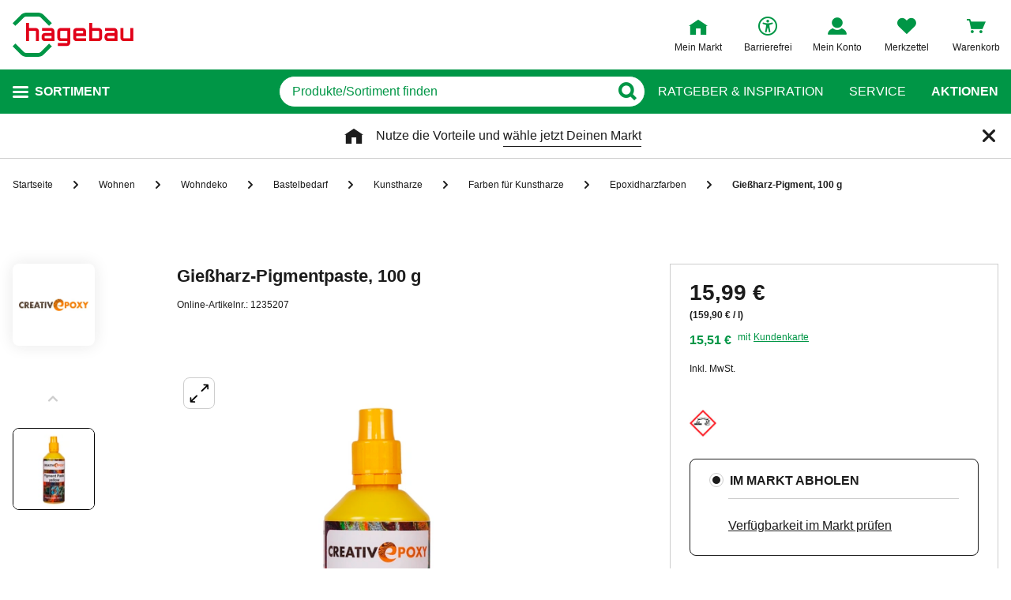

--- FILE ---
content_type: text/html;charset=UTF-8
request_url: https://www.hagebau.de/p/creativepoxy-giessharz-pigment-100-g-anP7000358918/
body_size: 63199
content:
<!doctype html>
<html class="" lang="de">
<head>
  <link rel="preconnect" href="https://app.usercentrics.eu">
<link rel="preconnect" href="https://api.usercentrics.eu">
<link rel="preload" href="https://app.usercentrics.eu/browser-ui/latest/loader.js" as="script">

<link rel="preconnect" href="//privacy-proxy.usercentrics.eu">
<link rel="preload" href="//privacy-proxy.usercentrics.eu/latest/uc-block.bundle.js" as="script">
<script type="application/javascript" src="https://privacy-proxy.usercentrics.eu/latest/uc-block.bundle.js"></script>

<script>
  window.dl_obj = {"abTest":[],"adsReferrer":"external","advancedPageName":"Wohnen/Wohndeko/Bastelbedarf/Kunstharze/Farben für Kunstharze/Epoxidharzfarben/1235207_Gießharz-Pigment, 100 g","cartCouponValue":"0.00","cartItemsAmount":"0","cartItemsJson":[],"cartNetto":"0.00","cartShippingCosts":"0.00","cartTotal":"0.00","cartWithCoupon":"0.00","categoryId":"237478587","categoryName":"Epoxidharzfarben","categoryPath":"Wohnen/Wohndeko/Bastelbedarf/Kunstharze/Farben für Kunstharze/Epoxidharzfarben","cid":"none","country":"DE","customerCard":"none","customerId":"none","deviceType":"desktop","ga3Id":"UA-53601385-1","gaid":"G-BSFM9W858T","kundenkarte":"none","pageName":"Epoxidharzfarben","pageNameRetargeting":"product","pagePathLevel":["Wohnen","Wohndeko","Bastelbedarf","Kunstharze","Farben für Kunstharze","Epoxidharzfarben","Gießharz-Pigment, 100 g"],"page_type":"ADS","platformDevice":"desktop","plattform":"www.hagebau.de/","productEan":"4031396154684","productId":"1235207","productManufacturer":"CREATIVePOXY","productName":"Gießharz-Pigment, 100 g","productNumber":"1235207","productNumberWithoutPromo":"1235207","productPrice":"15.99","productPriceNetto":"13.44","productType":"Mixed","publisher_info":"web","saved_store_id":"none","saved_store_name":"none","sid":"none","storeID":"none","storeName":"none"};
</script>


<script type="text/javascript">
    var utag_data = {
    }
  </script>

  <script type="text/javascript">
    let tealiumLoaded = false;

    function loadTealium() {
      if (!tealiumLoaded) {
        const script = document.createElement('script');
        script.async = true;
        script.src = 'https://tiq.hagebau.de/de/prod/utag.js';
        document.head.appendChild(script);
        tealiumLoaded = true;
      }
    }

    window.addEventListener("ucEvent", function (e) {
      const hasTealiumConsent = Object.entries(e.detail)
              .filter(element => element[0] === "Tealium iQ Tag Management" && element[1] === true)
              .length > 0;
      if (e.detail?.event === "consent_status" && hasTealiumConsent) {
        loadTealium();
      }
    });
  </script>

<script id="usercentrics-cmp"
        src="https://app.usercentrics.eu/browser-ui/latest/loader.js"

        data-settings-id="oeo6n0kBd"
        async>
</script>

<script type="text/javascript">
    uc.blockElements({
      
      'U8QkTd2W': '.mapbox'
    });
    uc.blockOnly([
      
      'U8QkTd2W'
    ]);
    uc.setCustomTranslations({
      de: {
        DEFAULT_TITLE: "Wir benötigen Deine Zustimmung zur Anzeige der Märkte",
        DEFAULT_DESCRIPTION: "Um Dir die Funktion der Markt-Suche bereitstellen zu können, nutzen wir einen Service des Anbieters Mapbox. Bei der Aktivierung werden Daten, die für die Nutzung der Funktion relevant sind, an den Anbieter übertragen. Bitte lies die weiteren Informationen und stimme diesen zu, um die Inhalte anzuzeigen.",
        MORE_INFO: "Weitere Informationen",
        ACCEPT: "Akzeptieren"
      }
    });
  </script>
<meta http-equiv="Content-type" content="text/html; charset=utf-8">
<meta name="viewport" content="width=device-width, initial-scale=1.0, minimum-scale=1.0"/>

<meta http-equiv="X-UA-Compatible" content="IE=edge,chrome=1">
<meta http-equiv="cleartype" content="on">
<link rel="search" href="/opensearch.xml" type="application/opensearchdescription+xml" title="Search"/>

<meta name="description" content="CREATIVePOXY Gießharz-Pigment, 100 g, Flüssig-Pigment, von transluzent bis hochdeckend abtönbar, sehr ergiebig">

  <meta name="robots" content="index,follow">
  <meta name="keywords" content="Gießharz-Pigment, 100 g, Gießharz-Pigment, 100 g online kaufen, Epoxidharzfarben, CREATIVePOXY, hagebau.de, hagebaumarkt">
  <link rel="canonical" href="https://www.hagebau.de/p/creativepoxy-giessharz-pigment-100-g-anP7000358918/">
  <link rel="alternate" hreflang="de-DE" href="https://www.hagebau.de/p/creativepoxy-giessharz-pigment-100-g-anP7000358918/"/>
    <link rel="alternate" hreflang="x-default" href="https://www.hagebau.de/p/creativepoxy-giessharz-pigment-100-g-anP7000358918/"/>
    <link rel="alternate" hreflang="de-AT" href="https://www.hagebau.at/p/creativepoxy-giessharz-pigment-100-g-anP7000358918/"/>
    <link rel="preload" href="https://static.hagebau.de/assets/29350f425ff8214648deda9dbcc0fb2a38af7a8a/hagebau/fonts/iconfont.woff" as="font" type="font/woff">
  <link rel="preload" href="https://static.hagebau.de/assets/29350f425ff8214648deda9dbcc0fb2a38af7a8a/hagebau/fonts/Hagebau-Black.woff" as="font" type="font/woff">

<title>CREATIVePOXY Gießharz-Pigment, 100 g - hagebau.de</title>
  <link rel="preload" href="https://image.hagebau.de/pdp_main/giessharz-pigment-100-g--1000000000427238.jpg" as="image" crossorigin>
<link rel="preload" href="https://image.hagebau.de/pdp_main_mobile/giessharz-pigment-100-g--1000000000427238.jpg" as="image" crossorigin>
<link rel="stylesheet" href="https://static.hagebau.de/assets/29350f425ff8214648deda9dbcc0fb2a38af7a8a/hagebau/css/styles.css" type="text/css" charset="utf-8">
<link rel="apple-touch-icon" href="https://static.hagebau.de/assets/29350f425ff8214648deda9dbcc0fb2a38af7a8a/hagebau/staticImages/apple-touch-icon.png">
<link rel="icon" type="image/png" sizes="180x180" href="https://static.hagebau.de/assets/29350f425ff8214648deda9dbcc0fb2a38af7a8a/hagebau/staticImages/favicon-180x180.png">
<link rel="icon" type="image/png" sizes="32x32" href="https://static.hagebau.de/assets/29350f425ff8214648deda9dbcc0fb2a38af7a8a/hagebau/staticImages/favicon-32x32.png">
<link rel="icon" type="image/png" sizes="16x16" href="https://static.hagebau.de/assets/29350f425ff8214648deda9dbcc0fb2a38af7a8a/hagebau/staticImages/favicon-16x16.png">

<script type="text/javascript">
  __webpack_public_path__ = 'https://static.hagebau.de/assets/29350f425ff8214648deda9dbcc0fb2a38af7a8a/hagebau/js/';
</script>

<script type="text/javascript">
  window.iShop = {
    config: {
      baseUrl: "https://www.hagebau.de/",
    }
  };
</script>

<script type="text/javascript">
  // Function to check if all services have status=true
  function checkAllConsentsTrue() {
    try {
      // Check if uc_settings exists in localStorage
      if (!localStorage.getItem('uc_settings')) {
        // If settings don't exist, return and display false
        return false;
      }

      const ucSettings = JSON.parse(window.localStorage.uc_settings);
      const services = ucSettings.services;

      // Check if all services have status=true
      const allActive = services.every(service => service.status === true);
      return allActive;
    } catch (error) {
      console.error("Error processing uc_settings:", error);
      // In case of any error (including missing settings), return false
      return false;
    }
  }

  function customerSegmentConsents() {
    const usercentrics = window.__initialAppState?.global?.usercentrics;

    if (usercentrics &&
      usercentrics.acceptAllUrl &&
      !false &&
      localStorage.getItem('uc_settings')
      ) {
      const formData = new URLSearchParams();
      const allActive = checkAllConsentsTrue();

      if (allActive) {
        formData.append('reinitializeFromLocalStorage', 'true');
        formData.append('_csrf', 'b5c0156d-e87d-4a74-8284-9b02ae667810');

        const headers = {
          'Content-Type': 'application/x-www-form-urlencoded',
        };

        fetch(usercentrics.acceptAllUrl, {
          method: 'POST',
          body: formData,
          headers: headers
        });
      }
    }
  }

  // Ensure DOM is loaded before executing
  if (document.readyState === 'loading') {
    document.addEventListener('DOMContentLoaded', function() {
      customerSegmentConsents();
    });
  } else {
    // DOM already loaded
    customerSegmentConsents();
  }
</script>

<script>document.documentElement.className += ' js';</script>

<!--[if lte IE 10]>
<script type="text/javascript">
document.location.href = "/browser-error/";
</script>
<![endif]-->

<script type="text/javascript" charset="utf-8">
  _ishopevents_url = "/ishop-api/events/";
  _ishopevents = [];

  function teaser_click(link, event) {
    _ishopevents.push(event);
    return true;
  }
</script>

<script type="application/ld+json">{"@context":"https://schema.org/","@type":"Product","brand":{"@type":"Brand","name":"CREATIVePOXY"},"category":"Epoxidharzfarben","color":"gelb","description":"CREATIVePOXY Gießharz-Pigment, 100 g, Flüssig-Pigment, von transluzent bis hochdeckend abtönbar, sehr ergiebig","gtin13":"4031396154684","image":"https://image.hagebau.de/pdp_main/1000000000427238.jpg","name":"Gießharz-Pigment, 100 g","offers":{"@type":"Offer","availability":"https://schema.org/InStock","hasMerchantReturnPolicy":{"@type":"MerchantReturnPolicy","additionalProperty":{"@type":"PropertyValue","name":"productReturnExceptions","value":"Pflanzen,Tierbedarf"},"applicableCountry":["DE"],"inStoreReturnsOffered":false,"merchantReturnDays":30,"merchantReturnLink":"https://www.hagebau.de/service-ruecksendung/","refundType":"https://schema.org/FullRefund","returnFees":"https://schema.org/FreeReturn","returnMethod":"https://schema.org/ReturnByMail","returnPolicyCategory":"https://schema.org/MerchantReturnFiniteReturnWindow","returnPolicyCountry":"DE"},"itemCondition":"https://schema.org/NewCondition","price":15.99,"priceCurrency":"EUR","priceValidUntil":"2026-05-01","shippingDetails":{"@type":"OfferShippingDetails","deliveryTime":{"@type":"ShippingDeliveryTime","transitTime":{"@type":"QuantitativeValue","maxValue":10,"minValue":8,"unitCode":"d"}},"shippingDestination":{"@type":"DefinedRegion","addressCountry":"DE"},"shippingRate":{"@type":"MonetaryAmount","currency":"EUR","value":4.95}},"url":"https://www.hagebau.de/p/creativepoxy-giessharz-pigmentpaste-100-g-anV1235207/"},"review":[],"sku":"1235207"}</script>
  <!-- Global site tag (gtag.js) - Google Analytics -->
<!-- Start SmartBanner configuration -->
  <meta name="smartbanner:title" content="hagebau shop">
  <meta name="smartbanner:author" content="hagebau connect GmbH &amp; Co. KG">
  <meta name="smartbanner:price" content="KOSTENLOS">
  <meta name="smartbanner:price-suffix-apple" content="- im App Store">
  <meta name="smartbanner:price-suffix-google" content="- In Google Play">
  <meta name="smartbanner:hide-path" content="/">
  <meta name="smartbanner:hide-ttl" content="604800000">
  <meta name="smartbanner:icon-apple" content="https://static.hagebau.de/assets/29350f425ff8214648deda9dbcc0fb2a38af7a8a/hagebau/staticImages/hagebau-mobile-icon.png">
  <meta name="smartbanner:icon-google" content="https://static.hagebau.de/assets/29350f425ff8214648deda9dbcc0fb2a38af7a8a/hagebau/staticImages/hagebau-mobile-icon.png">
  <meta name="smartbanner:button" content="Anzeigen">
  <meta name="smartbanner:button-url-apple" content="https://app.adjust.com/mv6zo2p?fallback=https%3A%2F%2Fwww.hagebau.de%2Fapps%2F">
  <meta name="smartbanner:button-url-google" content="https://app.adjust.com/mv6zo2p?fallback=https%3A%2F%2Fwww.hagebau.de%2Fapps%2F">
  <meta name="smartbanner:enabled-platforms" content="android,ios">
  <meta name="smartbanner:close-label" content="Close">
  <!-- End SmartBanner configuration -->

  <script src="https://static.hagebau.de/assets/29350f425ff8214648deda9dbcc0fb2a38af7a8a/hagebau/js/smartbanner.js" async="async"></script>
  <link rel="stylesheet" href="https://static.hagebau.de/assets/29350f425ff8214648deda9dbcc0fb2a38af7a8a/hagebau/css/smartbanner.css" type="text/css" charset="utf-8">

<script type="text/javascript">
    let clarityLoaded = false;

    function clarityScript(c, l, a, r, i, t, y) {
      c[a] = c[a] || function () {
        (c[a].q = c[a].q || []).push(arguments)
      };
      t = l.createElement(r);
      t.defer = 1;
      t.src = "https://www.clarity.ms/tag/" + i;
      y = l.getElementsByTagName(r)[0];
      y.parentNode.insertBefore(t, y);

      clarityLoaded = true;
    }

    window.addEventListener("ucEvent", function (e) {
      if (e.detail?.event === "consent_status") {
        window.dl_obj['consents'] = Object.entries(e.detail)
            .filter(element => element[1] === true)
            .map(element => {
              return element[0];
            });

        const clarityConsentGiven = window.dl_obj['consents'].some(e => e === 'Microsoft Clarity')
        const isConsentSavedEvent = e.detail.action === "onAcceptAllServices" || e.detail.action === "onUpdateServices"

        if (!clarityLoaded && clarityConsentGiven) {
          clarityScript(window, document, "clarity", "script", "j28inqwqun");
        }

        if (clarityLoaded && clarityConsentGiven && isConsentSavedEvent && typeof window.clarity === 'function') {
          window.clarity('consentv2', {
            ad_Storage: "granted",
            analytics_Storage: "granted"
          });
        }
      }
    });
  </script>
<script defer src="https://c.searchhub.io/xEb57tq87"></script>

</head>
<body class="default-layout page-detail-view">
<noscript>
  <div class="header">
    <div class="noJsBanner">
      <div class="noJsBanner__content">
        Die Website erfordert Javascript für die richtige Darstellung von Inhalten und Funktionen. Bitte aktiviere Javascript in den Browser-Einstellungen und lade die Seite neu.</div>
    </div>
  </div>
</noscript><div id="hagebau-app" data-language="de">
  <component is="burger-menu" open-trigger-selector=".header__burger-menu-trigger"></component>
  <component is="storefinder-layer"></component>
  <component is="backinstock-layer"></component>
  <component is="store-request-layer"></component>
  <component is="ee-label-modal"></component>
  <component is="newsletter-layer"></component>
  <component is="store-recommendation-layer" :is-layer-activated="true">
    </component>
  <component is="chat-button"></component>
  <component is="page-overlay"></component>
  <component is="back-to-top"></component>
  <header-vue
        class="header"
        type=""
        logo="&lt;img
              loading=&quot;lazy&quot;
              class=&quot;header__logo&quot;
              alt=&quot;Hagebau Logo&quot;
              title=&quot;Hagebau Logo&quot;
              width=&quot;153&quot;
              height=&quot;56&quot;
              src=&quot;https://static.hagebau.de/assets/29350f425ff8214648deda9dbcc0fb2a38af7a8a/hagebau/staticImages/hagebau_logo.svg&quot;
      /&gt;"
        logo-image="'hagebau_logo.svg'"
        assist-id="www.hagebau.de"
        :assist-enabled="true"
        width="153"
        height="56"
>
  <div class="header__top">
    <div class="header__container">
      <div class="header__content">
        <a href="/" class="header-logo">
          <img
                      loading="lazy"
                      class="header__logo"
                      alt="Hagebau Logo"
                      title="Hagebau Logo"
                      src="https://static.hagebau.de/assets/29350f425ff8214648deda9dbcc0fb2a38af7a8a/hagebau/staticImages/hagebau_logo.svg"
              />
            </a>
        <div class="header-shortcuts">
          <div class="header-shortcuts__shortcuts-wrapper">
            <div class="store-select-shortcut header-shortcuts__shortcut header-shortcuts__shortcut--store-select">
                <div class="user-shortcut store-select-shortcut__shortcut">
                  <a class="user-shortcut__link user-shortcut__link--storefinder">
                  </a>
                </div>
              </div>
              <div class="header-shortcuts__shortcut | user-shortcut" data-type="login">
  <a 
    href="/account/"
    class="user-shortcut__link user-shortcut__link--login">
    <span class="user-shortcut__label">Mein Konto</span>
    </a>
</div>
<div class="header-shortcuts__shortcut | user-shortcut" data-type="wishlist">
  <a 
    href="/merkzettel/"
    class="user-shortcut__link user-shortcut__link--wishlist">
    <span class="user-shortcut__label">Merkzettel</span>
    </a>
</div>
<div class="header-shortcuts__shortcut | user-shortcut" data-type="cart">
  <a 
    href="/basket/"
    class="user-shortcut__link user-shortcut__link--cart">
    <span class="user-shortcut__label">Warenkorb</span>
    </a>
</div>
</div>
        </div>
      </div>
    </div>
  </div>
  <div class="header__bottom">
    <div class="header__container">
      <div class="header__content">
        <div class="header-trigger">
          <div class="header-trigger__navigation">
            <nav
        class="navigation"
        is="navigation"
>
  <span class="navigation__trigger">
    <span class="navigation__trigger-text">Sortiment</span>
  </span>
  <ul id="MAIN_NAVIGATION_MENU" style="display: none;">
    <li class="navigation__element">
        <a href="/auto-zweirad/" class="navigation__link">Auto & Zweirad</a>
      </li>
    <li class="navigation__element">
        <a href="/bad-sanitaer/" class="navigation__link">Bad & Sanitär</a>
      </li>
    <li class="navigation__element">
        <a href="/bauen-renovieren/" class="navigation__link">Bauen & Renovieren</a>
      </li>
    <li class="navigation__element">
        <a href="/freizeit/" class="navigation__link">Freizeit</a>
      </li>
    <li class="navigation__element">
        <a href="/garten/" class="navigation__link">Garten</a>
      </li>
    <li class="navigation__element">
        <a href="/heizen-klima/" class="navigation__link">Heizen & Klima</a>
      </li>
    <li class="navigation__element">
        <a href="/kueche/" class="navigation__link">Küche</a>
      </li>
    <li class="navigation__element">
        <a href="/werkzeug-maschinen/" class="navigation__link">Werkzeug & Maschinen</a>
      </li>
    <li class="navigation__element">
        <a href="/wohnen/" class="navigation__link">Wohnen</a>
      </li>
    </ul>
</nav>
</div>
        </div>
        <div class="header__search">
          <form class="search-autosuggest header__search-autosuggest" id="SEARCH_FIELD" action="/search/">
            <div class="input input--type_search search-autosuggest__input">
              <div class="input__wrapper">
                <input aria-label="q" type="search" name="q" value="" placeholder="Produkte/Sortiment finden" autocomplete="off" id="input-vue-search-q" class="input__field">
                <button type="button" aria-label="Button zum Suchen" class="input__button input__button--icon_search"></button>
              </div>
            </div>
            <input type="hidden" name="ms" value="true">
          </form>
        </div>
        <div class="header-links">
          <a href="/beratung/" class="header-links__link">Ratgeber &amp; Inspiration</a>
          <a href="/service/" class="header-links__link">Service</a>
          <a href="/werbung/" class="header-links__link header-links__link--bold">Aktionen</a>
          </div>
      </div>
    </div>
  </div>
</header-vue>

<ul class="breadcrumbs breadcrumbs--more-than-two" vocab="http://schema.org/" typeof="BreadcrumbList">
    <li class="breadcrumbs__item" property="itemListElement" typeof="ListItem">
        <a
                class="breadcrumbs__link "
                href="/"
                property="item"
                typeof="WebPage"
        >
            <span class="breadcrumbs__name" property="name">
              Startseite</span>
        </a>
        <meta property="position" content="1">
      </li>
    <li class="breadcrumbs__item" property="itemListElement" typeof="ListItem">
        <a
                class="breadcrumbs__link "
                href="/wohnen/"
                property="item"
                typeof="WebPage"
        >
            <span class="breadcrumbs__name" property="name">
              Wohnen</span>
        </a>
        <meta property="position" content="2">
      </li>
    <li class="breadcrumbs__item" property="itemListElement" typeof="ListItem">
        <a
                class="breadcrumbs__link "
                href="/wohnen-wohndeko/"
                property="item"
                typeof="WebPage"
        >
            <span class="breadcrumbs__name" property="name">
              Wohndeko</span>
        </a>
        <meta property="position" content="3">
      </li>
    <li class="breadcrumbs__item" property="itemListElement" typeof="ListItem">
        <a
                class="breadcrumbs__link "
                href="/wohnen-bastelbedarf/"
                property="item"
                typeof="WebPage"
        >
            <span class="breadcrumbs__name" property="name">
              Bastelbedarf</span>
        </a>
        <meta property="position" content="4">
      </li>
    <li class="breadcrumbs__item" property="itemListElement" typeof="ListItem">
        <a
                class="breadcrumbs__link "
                href="/wohnen-kunstharze/"
                property="item"
                typeof="WebPage"
        >
            <span class="breadcrumbs__name" property="name">
              Kunstharze</span>
        </a>
        <meta property="position" content="5">
      </li>
    <li class="breadcrumbs__item" property="itemListElement" typeof="ListItem">
        <a
                class="breadcrumbs__link "
                href="/wohnen-farben-fuer-kunstharze/"
                property="item"
                typeof="WebPage"
        >
            <span class="breadcrumbs__name" property="name">
              Farben für Kunstharze</span>
        </a>
        <meta property="position" content="6">
      </li>
    <li class="breadcrumbs__item" property="itemListElement" typeof="ListItem">
        <a
                class="breadcrumbs__link breadcrumbs__link--left-arrow"
                href="/wohnen-epoxidharzfarben/"
                property="item"
                typeof="WebPage"
        >
            <span class="breadcrumbs__name" property="name">
              Epoxidharzfarben</span>
        </a>
        <meta property="position" content="7">
      </li>
    <li class="breadcrumbs__item" property="itemListElement" typeof="ListItem">
        <a
                class="breadcrumbs__link breadcrumbs__link--current"
                href="/p/creativepoxy-giessharz-pigment-100-g-anP7000358918/"
                property="item"
                typeof="WebPage"
        >
            <span class="breadcrumbs__name" property="name">
              <h1>Gießharz-Pigment, 100 g</h1></span>
        </a>
        <meta property="position" content="8">
      </li>
    </ul>
<main class="page-main" style="min-height: 50vh;">
    <div  class="container">
      <product-details-page-loader>
  <div slot="outOfStockTeaser">
    <div class="grid" >
  </div>
</div>
  <template v-slot:outOfStockTeaser>
    <div class="grid" >
  </div>
</template>

  <template slot="belowBuyBoxTeaser">
    <div class="grid" >
  </div>
</template>
  <template v-slot:belowBuyBoxTeaser>
    <div class="grid" >
  </div>
</template>

  <template slot="belowReviewsTeaser">
    <div class="grid" >
  <div class="row">
      <div class=" col-xs-12 col-sm-12 col-md-12 col-lg-12 "
    style="">
      <component is="recommendations-teaser-loader"
    @teaser-mounted="typeof onCompiled === 'function' && onCompiled()"
    headline="Weitere interessante Produkte"
    :initial-products="[{&quot;availabilityText&quot;:&quot;lieferbar in 2-3 Werktagen&quot;,&quot;available&quot;:true,&quot;listedInStore&quot;:false,&quot;maxDeliveryTime&quot;:&quot;2026-02-12T22:42:56.345985372&quot;,&quot;minDeliveryTime&quot;:&quot;2026-02-10T22:42:56.345985372&quot;,&quot;statusOnline&quot;:&quot;available&quot;,&quot;statusStore&quot;:&quot;storeNotSet&quot;,&quot;stocks&quot;:{&quot;online&quot;:17},&quot;brand&quot;:{&quot;displayBrandStore&quot;:false,&quot;name&quot;:&quot;Möbilia&quot;},&quot;cloneOnHover&quot;:false,&quot;crossChannelVariant&quot;:&quot;MIXED&quot;,&quot;downloads&quot;:{&quot;documents&quot;:[],&quot;empty&quot;:true,&quot;manuals&quot;:[]},&quot;ean&quot;:&quot;4062444023034&quot;,&quot;features&quot;:[{&quot;images&quot;:[],&quot;name&quot;:&quot;Anzahl Sitzplätze&quot;,&quot;value&quot;:&quot;2&quot;,&quot;values&quot;:[&quot;2&quot;]},{&quot;images&quot;:[],&quot;name&quot;:&quot;Armlehne&quot;,&quot;value&quot;:&quot;Nein&quot;,&quot;values&quot;:[&quot;Nein&quot;]},{&quot;images&quot;:[],&quot;name&quot;:&quot;Belastung (max.)&quot;,&quot;value&quot;:&quot;120 kg&quot;,&quot;values&quot;:[&quot;120 kg&quot;]},{&quot;images&quot;:[],&quot;name&quot;:&quot;Funktionen&quot;,&quot;value&quot;:&quot;zusammenklappbar&quot;,&quot;values&quot;:[&quot;zusammenklappbar&quot;]},{&quot;images&quot;:[],&quot;name&quot;:&quot;Holzart&quot;,&quot;value&quot;:&quot;Akazie&quot;,&quot;values&quot;:[&quot;Akazie&quot;]},{&quot;images&quot;:[],&quot;name&quot;:&quot;Material&quot;,&quot;value&quot;:&quot;Akazienholz&quot;,&quot;values&quot;:[&quot;Akazienholz&quot;]},{&quot;images&quot;:[],&quot;name&quot;:&quot;Material Gestell&quot;,&quot;value&quot;:&quot;Akazienholz&quot;,&quot;values&quot;:[&quot;Akazienholz&quot;]},{&quot;images&quot;:[],&quot;name&quot;:&quot;Oberflächenbehandlung&quot;,&quot;value&quot;:&quot;geölt&quot;,&quot;values&quot;:[&quot;geölt&quot;]},{&quot;images&quot;:[],&quot;name&quot;:&quot;Sitzhöhe&quot;,&quot;value&quot;:&quot;44 cm&quot;,&quot;values&quot;:[&quot;44 cm&quot;]}],&quot;highlightUnitPrice&quot;:false,&quot;id&quot;:&quot;P7000435093&quot;,&quot;images&quot;:[{&quot;alt&quot;:&quot;Sitzgruppe, 1 Tisch + 2 Stühle, Akazie, natur&quot;,&quot;fallbackSrc&quot;:&quot;https://image.hagebau.de/pl_tile_desktop/sitzgruppe-1-tisch-2-stuehle-akazie-natur--1000000000553741.jpg&quot;,&quot;mobileSrc&quot;:&quot;https://image.hagebau.de/product_tile_mobile/sitzgruppe-1-tisch-2-stuehle-akazie-natur--1000000000553741.jpg&quot;,&quot;src&quot;:&quot;https://image.hagebau.de/product_tile/sitzgruppe-1-tisch-2-stuehle-akazie-natur--1000000000553741.jpg&quot;,&quot;title&quot;:&quot;Sitzgruppe, 1 Tisch + 2 Stühle, Akazie, natur&quot;},{&quot;alt&quot;:&quot;Sitzgruppe, 1 Tisch + 2 Stühle, Akazie, natur&quot;,&quot;fallbackSrc&quot;:&quot;https://image.hagebau.de/pl_tile_desktop/sitzgruppe-1-tisch-2-stuehle-akazie-natur--1000000000553737.jpg&quot;,&quot;mobileSrc&quot;:&quot;https://image.hagebau.de/product_tile_mobile/sitzgruppe-1-tisch-2-stuehle-akazie-natur--1000000000553737.jpg&quot;,&quot;src&quot;:&quot;https://image.hagebau.de/product_tile/sitzgruppe-1-tisch-2-stuehle-akazie-natur--1000000000553737.jpg&quot;,&quot;title&quot;:&quot;Sitzgruppe, 1 Tisch + 2 Stühle, Akazie, natur&quot;},{&quot;alt&quot;:&quot;Sitzgruppe, 1 Tisch + 2 Stühle, Akazie, natur&quot;,&quot;fallbackSrc&quot;:&quot;https://image.hagebau.de/pl_tile_desktop/sitzgruppe-1-tisch-2-stuehle-akazie-natur--1000000000553724.jpg&quot;,&quot;mobileSrc&quot;:&quot;https://image.hagebau.de/product_tile_mobile/sitzgruppe-1-tisch-2-stuehle-akazie-natur--1000000000553724.jpg&quot;,&quot;src&quot;:&quot;https://image.hagebau.de/product_tile/sitzgruppe-1-tisch-2-stuehle-akazie-natur--1000000000553724.jpg&quot;,&quot;title&quot;:&quot;Sitzgruppe, 1 Tisch + 2 Stühle, Akazie, natur&quot;},{&quot;alt&quot;:&quot;Sitzgruppe, 1 Tisch + 2 Stühle, Akazie, natur&quot;,&quot;fallbackSrc&quot;:&quot;https://image.hagebau.de/pl_tile_desktop/sitzgruppe-1-tisch-2-stuehle-akazie-natur--1000000000553732.jpg&quot;,&quot;mobileSrc&quot;:&quot;https://image.hagebau.de/product_tile_mobile/sitzgruppe-1-tisch-2-stuehle-akazie-natur--1000000000553732.jpg&quot;,&quot;src&quot;:&quot;https://image.hagebau.de/product_tile/sitzgruppe-1-tisch-2-stuehle-akazie-natur--1000000000553732.jpg&quot;,&quot;title&quot;:&quot;Sitzgruppe, 1 Tisch + 2 Stühle, Akazie, natur&quot;},{&quot;alt&quot;:&quot;Sitzgruppe, 1 Tisch + 2 Stühle, Akazie, natur&quot;,&quot;fallbackSrc&quot;:&quot;https://image.hagebau.de/pl_tile_desktop/sitzgruppe-1-tisch-2-stuehle-akazie-natur--1000000000553740.jpg&quot;,&quot;mobileSrc&quot;:&quot;https://image.hagebau.de/product_tile_mobile/sitzgruppe-1-tisch-2-stuehle-akazie-natur--1000000000553740.jpg&quot;,&quot;src&quot;:&quot;https://image.hagebau.de/product_tile/sitzgruppe-1-tisch-2-stuehle-akazie-natur--1000000000553740.jpg&quot;,&quot;title&quot;:&quot;Sitzgruppe, 1 Tisch + 2 Stühle, Akazie, natur&quot;},{&quot;alt&quot;:&quot;Sitzgruppe, 1 Tisch + 2 Stühle, Akazie, natur&quot;,&quot;fallbackSrc&quot;:&quot;https://image.hagebau.de/pl_tile_desktop/sitzgruppe-1-tisch-2-stuehle-akazie-natur--1000000000553739.jpg&quot;,&quot;mobileSrc&quot;:&quot;https://image.hagebau.de/product_tile_mobile/sitzgruppe-1-tisch-2-stuehle-akazie-natur--1000000000553739.jpg&quot;,&quot;src&quot;:&quot;https://image.hagebau.de/product_tile/sitzgruppe-1-tisch-2-stuehle-akazie-natur--1000000000553739.jpg&quot;,&quot;title&quot;:&quot;Sitzgruppe, 1 Tisch + 2 Stühle, Akazie, natur&quot;},{&quot;alt&quot;:&quot;Sitzgruppe, 1 Tisch + 2 Stühle, Akazie, natur&quot;,&quot;fallbackSrc&quot;:&quot;https://image.hagebau.de/pl_tile_desktop/sitzgruppe-1-tisch-2-stuehle-akazie-natur--1000000000553725.jpg&quot;,&quot;mobileSrc&quot;:&quot;https://image.hagebau.de/product_tile_mobile/sitzgruppe-1-tisch-2-stuehle-akazie-natur--1000000000553725.jpg&quot;,&quot;src&quot;:&quot;https://image.hagebau.de/product_tile/sitzgruppe-1-tisch-2-stuehle-akazie-natur--1000000000553725.jpg&quot;,&quot;title&quot;:&quot;Sitzgruppe, 1 Tisch + 2 Stühle, Akazie, natur&quot;},{&quot;alt&quot;:&quot;Sitzgruppe, 1 Tisch + 2 Stühle, Akazie, natur&quot;,&quot;fallbackSrc&quot;:&quot;https://image.hagebau.de/pl_tile_desktop/sitzgruppe-1-tisch-2-stuehle-akazie-natur--1000000000553723.jpg&quot;,&quot;mobileSrc&quot;:&quot;https://image.hagebau.de/product_tile_mobile/sitzgruppe-1-tisch-2-stuehle-akazie-natur--1000000000553723.jpg&quot;,&quot;src&quot;:&quot;https://image.hagebau.de/product_tile/sitzgruppe-1-tisch-2-stuehle-akazie-natur--1000000000553723.jpg&quot;,&quot;title&quot;:&quot;Sitzgruppe, 1 Tisch + 2 Stühle, Akazie, natur&quot;}],&quot;inCart&quot;:false,&quot;itemId&quot;:&quot;1366728&quot;,&quot;lazyLoadImages&quot;:true,&quot;name&quot;:&quot;Sitzgruppe, 1 Tisch + 2 Stühle, Akazie, natur&quot;,&quot;onWishlist&quot;:false,&quot;price&quot;:{&quot;defaultPriceType&quot;:&quot;ONLINE&quot;,&quot;freeShipping&quot;:{&quot;displayValue&quot;:&quot;500,00 €&quot;,&quot;value&quot;:500.0,&quot;currency&quot;:&quot;EUR&quot;},&quot;isFromPrice&quot;:false,&quot;onlinePrices&quot;:{&quot;customerCardDisplayPrice&quot;:{&quot;displayValue&quot;:&quot;222,13 €&quot;,&quot;value&quot;:222.13,&quot;currency&quot;:&quot;EUR&quot;},&quot;displayPrice&quot;:{&quot;displayValue&quot;:&quot;229,00 €&quot;,&quot;value&quot;:229.0,&quot;currency&quot;:&quot;EUR&quot;},&quot;strikePriceIsRrp&quot;:false},&quot;prices&quot;:{&quot;customerCardDisplayPrice&quot;:{&quot;displayValue&quot;:&quot;222,13 €&quot;,&quot;value&quot;:222.13,&quot;currency&quot;:&quot;EUR&quot;},&quot;displayPrice&quot;:{&quot;displayValue&quot;:&quot;229,00 €&quot;,&quot;value&quot;:229.0,&quot;currency&quot;:&quot;EUR&quot;},&quot;strikePriceIsRrp&quot;:false},&quot;reservationPrices&quot;:{&quot;customerCardDisplayPrice&quot;:{&quot;displayValue&quot;:&quot;222,13 €&quot;,&quot;value&quot;:222.13,&quot;currency&quot;:&quot;EUR&quot;},&quot;displayPrice&quot;:{&quot;displayValue&quot;:&quot;229,00 €&quot;,&quot;value&quot;:229.0,&quot;currency&quot;:&quot;EUR&quot;},&quot;strikePriceIsRrp&quot;:false}},&quot;pricierVariantExists&quot;:false,&quot;productId&quot;:&quot;P7000435093&quot;,&quot;ratings&quot;:0.0,&quot;reviewAverage&quot;:0.0,&quot;reviewCount&quot;:0,&quot;reviews&quot;:{&quot;average&quot;:0.0,&quot;bestRating&quot;:-2147483648,&quot;count&quot;:0,&quot;reviews&quot;:[],&quot;starRating&quot;:0.0,&quot;worstRating&quot;:2147483647},&quot;sellingPoints&quot;:[&quot;Balkonsitzgruppe bestehend aus einem Tisch und 2 Stühlen&quot;,&quot;Balkontisch und Stühle klappbar für eine platzsparende Lagerung&quot;,&quot;Gefertigt aus langlebigem Akazienholz mit geöltem Finish&quot;,&quot;Akazie ist als Hartholz optimal für die Outdoor-Verwendung geeignet&quot;,&quot;Dank kompaktem Design geeignet für Balkon, Terrasse und Garten&quot;],&quot;sku&quot;:&quot;1366728&quot;,&quot;url&quot;:&quot;/p/moebilia-sitzgruppe-1-tisch-2-stuehle-akazie-natur-anP7000435093/&quot;,&quot;variations&quot;:[],&quot;vatClass&quot;:&quot;1&quot;,&quot;wishlistUrl&quot;:&quot;/wishlist/addItem/?itemId=1366728&amp;productId=P7000435093&amp;quantity=1&quot;},{&quot;availabilityText&quot;:&quot;lieferbar in 2-3 Werktagen&quot;,&quot;available&quot;:true,&quot;listedInStore&quot;:false,&quot;maxDeliveryTime&quot;:&quot;2026-02-10T22:42:56.349471388&quot;,&quot;minDeliveryTime&quot;:&quot;2026-02-07T22:42:56.349471388&quot;,&quot;statusOnline&quot;:&quot;available&quot;,&quot;statusStore&quot;:&quot;storeNotSet&quot;,&quot;stocks&quot;:{&quot;online&quot;:100},&quot;brand&quot;:{&quot;displayBrandStore&quot;:false,&quot;name&quot;:&quot;Bedrunka + Hirth&quot;},&quot;cloneOnHover&quot;:false,&quot;crossChannelVariant&quot;:&quot;ONLINE&quot;,&quot;downloads&quot;:{&quot;documents&quot;:[],&quot;empty&quot;:true,&quot;manuals&quot;:[]},&quot;ean&quot;:&quot;4050413071629&quot;,&quot;features&quot;:[{&quot;images&quot;:[],&quot;name&quot;:&quot;Anzahl Fächer&quot;,&quot;value&quot;:&quot;4&quot;,&quot;values&quot;:[&quot;4&quot;]},{&quot;images&quot;:[],&quot;name&quot;:&quot;Anzahl Schubladen&quot;,&quot;value&quot;:&quot;4&quot;,&quot;values&quot;:[&quot;4&quot;]},{&quot;images&quot;:[],&quot;name&quot;:&quot;Anzahl Türen&quot;,&quot;value&quot;:&quot;0&quot;,&quot;values&quot;:[&quot;0&quot;]},{&quot;images&quot;:[],&quot;name&quot;:&quot;Beschichtung&quot;,&quot;value&quot;:&quot;pulverbeschichtet&quot;,&quot;values&quot;:[&quot;pulverbeschichtet&quot;]},{&quot;images&quot;:[],&quot;name&quot;:&quot;Einsatzbereich&quot;,&quot;value&quot;:&quot;Werkstatt&quot;,&quot;values&quot;:[&quot;Werkstatt&quot;]},{&quot;images&quot;:[],&quot;name&quot;:&quot;Gewicht&quot;,&quot;value&quot;:&quot;121.04 kg&quot;,&quot;values&quot;:[&quot;121.04 kg&quot;]},{&quot;images&quot;:[],&quot;name&quot;:&quot;Ladezustand Akku&quot;,&quot;value&quot;:&quot;ungeladen&quot;,&quot;values&quot;:[&quot;ungeladen&quot;]},{&quot;images&quot;:[],&quot;name&quot;:&quot;Material&quot;,&quot;value&quot;:&quot;Stahlblech&quot;,&quot;values&quot;:[&quot;Stahlblech&quot;]},{&quot;images&quot;:[],&quot;name&quot;:&quot;Material Arbeitsplatte&quot;,&quot;value&quot;:&quot;Buche-Multiplex&quot;,&quot;values&quot;:[&quot;Buche-Multiplex&quot;]},{&quot;images&quot;:[],&quot;name&quot;:&quot;Material Gestell&quot;,&quot;value&quot;:&quot;Stahlblech&quot;,&quot;values&quot;:[&quot;Stahlblech&quot;]},{&quot;images&quot;:[],&quot;name&quot;:&quot;Material Korpus&quot;,&quot;value&quot;:&quot;Stahlblech&quot;,&quot;values&quot;:[&quot;Stahlblech&quot;]},{&quot;images&quot;:[],&quot;name&quot;:&quot;Stärke&quot;,&quot;value&quot;:&quot;40 mm&quot;,&quot;values&quot;:[&quot;40 mm&quot;]},{&quot;images&quot;:[],&quot;name&quot;:&quot;Tragfähigkeit (max.)&quot;,&quot;value&quot;:&quot;1000 kg&quot;,&quot;values&quot;:[&quot;1000 kg&quot;]},{&quot;images&quot;:[],&quot;name&quot;:&quot;Höhe&quot;,&quot;value&quot;:&quot;95.9 cm&quot;,&quot;values&quot;:[&quot;95.9 cm&quot;]},{&quot;images&quot;:[],&quot;name&quot;:&quot;Breite&quot;,&quot;value&quot;:&quot;150 cm&quot;,&quot;values&quot;:[&quot;150 cm&quot;]},{&quot;images&quot;:[],&quot;name&quot;:&quot;Tiefe&quot;,&quot;value&quot;:&quot;75 cm&quot;,&quot;values&quot;:[&quot;75 cm&quot;]}],&quot;highlightUnitPrice&quot;:false,&quot;id&quot;:&quot;P06675082&quot;,&quot;images&quot;:[{&quot;alt&quot;:&quot;Kastenwerkbank, BxHxT: 150 x 95,9 x 75 cm, Gestell: Stahlblech&quot;,&quot;fallbackSrc&quot;:&quot;https://image.hagebau.de/pl_tile_desktop/--7276816.jpg&quot;,&quot;mobileSrc&quot;:&quot;https://image.hagebau.de/product_tile_mobile/--7276816.jpg&quot;,&quot;src&quot;:&quot;https://image.hagebau.de/product_tile/--7276816.jpg&quot;,&quot;title&quot;:&quot;Kastenwerkbank, BxHxT: 150 x 95,9 x 75 cm, Gestell: Stahlblech&quot;}],&quot;inCart&quot;:false,&quot;itemId&quot;:&quot;1403169&quot;,&quot;lazyLoadImages&quot;:true,&quot;name&quot;:&quot;Kastenwerkbank, BxHxT: 150 x 95,9 x 75 cm, Gestell: Stahlblech&quot;,&quot;onWishlist&quot;:false,&quot;price&quot;:{&quot;defaultPriceType&quot;:&quot;ONLINE&quot;,&quot;freeShipping&quot;:{&quot;displayValue&quot;:&quot;500,00 €&quot;,&quot;value&quot;:500.0,&quot;currency&quot;:&quot;EUR&quot;},&quot;isFromPrice&quot;:false,&quot;onlinePrices&quot;:{&quot;customerCardDisplayPrice&quot;:{&quot;displayValue&quot;:&quot;872,03 €&quot;,&quot;value&quot;:872.03,&quot;currency&quot;:&quot;EUR&quot;},&quot;displayPrice&quot;:{&quot;displayValue&quot;:&quot;899,00 €&quot;,&quot;value&quot;:899.0,&quot;currency&quot;:&quot;EUR&quot;},&quot;strikePriceIsRrp&quot;:false},&quot;prices&quot;:{&quot;customerCardDisplayPrice&quot;:{&quot;displayValue&quot;:&quot;872,03 €&quot;,&quot;value&quot;:872.03,&quot;currency&quot;:&quot;EUR&quot;},&quot;displayPrice&quot;:{&quot;displayValue&quot;:&quot;899,00 €&quot;,&quot;value&quot;:899.0,&quot;currency&quot;:&quot;EUR&quot;},&quot;strikePriceIsRrp&quot;:false}},&quot;pricierVariantExists&quot;:false,&quot;productId&quot;:&quot;P06675082&quot;,&quot;ratings&quot;:0.0,&quot;reviewAverage&quot;:0.0,&quot;reviewCount&quot;:0,&quot;reviews&quot;:{&quot;average&quot;:0.0,&quot;bestRating&quot;:-2147483648,&quot;count&quot;:0,&quot;reviews&quot;:[],&quot;starRating&quot;:0.0,&quot;worstRating&quot;:2147483647},&quot;sellingPoints&quot;:[&quot;Extrem belastbare Kastenwerkbank für schwere Arbeiten&quot;,&quot;Robustes Stahlblech-Gestell, pulverbeschichtet&quot;,&quot;Strapazierfähige Buche-Multiplex-Arbeitsplatte&quot;],&quot;sku&quot;:&quot;1403169&quot;,&quot;url&quot;:&quot;/p/bedrunka-hirth-kastenwerkbank-anP06675082/&quot;,&quot;variations&quot;:[],&quot;vatClass&quot;:&quot;1&quot;,&quot;wishlistUrl&quot;:&quot;/wishlist/addItem/?itemId=1403169&amp;productId=P06675082&amp;quantity=1&quot;},{&quot;availabilityText&quot;:&quot;lieferbar in 2-3 Werktagen&quot;,&quot;available&quot;:true,&quot;listedInStore&quot;:false,&quot;maxDeliveryTime&quot;:&quot;2026-02-12T22:42:56.352585423&quot;,&quot;minDeliveryTime&quot;:&quot;2026-02-10T22:42:56.352585423&quot;,&quot;statusOnline&quot;:&quot;available&quot;,&quot;statusStore&quot;:&quot;storeNotSet&quot;,&quot;stocks&quot;:{&quot;online&quot;:5},&quot;brand&quot;:{&quot;displayBrandStore&quot;:false,&quot;name&quot;:&quot;CREATIVePOXY&quot;},&quot;cloneOnHover&quot;:false,&quot;crossChannelVariant&quot;:&quot;MIXED&quot;,&quot;downloads&quot;:{&quot;documents&quot;:[{&quot;assetContentType&quot;:&quot;SECURITY_DOC&quot;,&quot;attributes&quot;:{&quot;AssetVersion&quot;:&quot;9&quot;,&quot;uploaddate&quot;:&quot;2025-03-18T00:00:00.000&quot;,&quot;lastupdate&quot;:&quot;2025-03-18T00:00:00.000&quot;,&quot;assetContentType&quot;:&quot;safety_data_sheet&quot;},&quot;href&quot;:&quot;https://image.hagebau.de/pdf/1293946.pdf&quot;,&quot;name&quot;:&quot;1293946.pdf&quot;}],&quot;empty&quot;:false,&quot;manuals&quot;:[]},&quot;ean&quot;:&quot;4031396154677&quot;,&quot;features&quot;:[],&quot;highlightUnitPrice&quot;:false,&quot;id&quot;:&quot;P7000358894&quot;,&quot;images&quot;:[{&quot;alt&quot;:&quot;Gießharz-Pigmentpaste, 100 g&quot;,&quot;fallbackSrc&quot;:&quot;https://image.hagebau.de/pl_tile_desktop/giessharz-pigment-100-g--1000000000427237.jpg&quot;,&quot;mobileSrc&quot;:&quot;https://image.hagebau.de/product_tile_mobile/giessharz-pigment-100-g--1000000000427237.jpg&quot;,&quot;src&quot;:&quot;https://image.hagebau.de/product_tile/giessharz-pigment-100-g--1000000000427237.jpg&quot;,&quot;title&quot;:&quot;Gießharz-Pigmentpaste, 100 g&quot;}],&quot;inCart&quot;:false,&quot;itemId&quot;:&quot;1235196&quot;,&quot;lazyLoadImages&quot;:true,&quot;name&quot;:&quot;Gießharz-Pigmentpaste, 100 g&quot;,&quot;onWishlist&quot;:false,&quot;price&quot;:{&quot;defaultPriceType&quot;:&quot;ONLINE&quot;,&quot;freeShipping&quot;:{&quot;displayValue&quot;:&quot;50,00 €&quot;,&quot;value&quot;:50.0,&quot;currency&quot;:&quot;EUR&quot;},&quot;isFromPrice&quot;:false,&quot;onlinePrices&quot;:{&quot;customerCardDisplayPrice&quot;:{&quot;displayValue&quot;:&quot;15,51 €&quot;,&quot;value&quot;:15.51,&quot;currency&quot;:&quot;EUR&quot;},&quot;customerCardUnitPrice&quot;:{&quot;price&quot;:{&quot;displayValue&quot;:&quot;155,10 €&quot;,&quot;value&quot;:155.1,&quot;currency&quot;:&quot;EUR&quot;},&quot;unit&quot;:&quot;l&quot;,&quot;unmappedUnit&quot;:&quot;Liter&quot;,&quot;valid&quot;:true},&quot;displayPrice&quot;:{&quot;displayValue&quot;:&quot;15,99 €&quot;,&quot;value&quot;:15.99,&quot;currency&quot;:&quot;EUR&quot;},&quot;strikePriceIsRrp&quot;:false,&quot;unitPrice&quot;:{&quot;price&quot;:{&quot;displayValue&quot;:&quot;159,90 €&quot;,&quot;value&quot;:159.9,&quot;currency&quot;:&quot;EUR&quot;},&quot;unit&quot;:&quot;l&quot;,&quot;unmappedUnit&quot;:&quot;Liter&quot;,&quot;valid&quot;:true}},&quot;prices&quot;:{&quot;customerCardDisplayPrice&quot;:{&quot;displayValue&quot;:&quot;15,51 €&quot;,&quot;value&quot;:15.51,&quot;currency&quot;:&quot;EUR&quot;},&quot;customerCardUnitPrice&quot;:{&quot;price&quot;:{&quot;displayValue&quot;:&quot;155,10 €&quot;,&quot;value&quot;:155.1,&quot;currency&quot;:&quot;EUR&quot;},&quot;unit&quot;:&quot;l&quot;,&quot;unmappedUnit&quot;:&quot;Liter&quot;,&quot;valid&quot;:true},&quot;displayPrice&quot;:{&quot;displayValue&quot;:&quot;15,99 €&quot;,&quot;value&quot;:15.99,&quot;currency&quot;:&quot;EUR&quot;},&quot;strikePriceIsRrp&quot;:false,&quot;unitPrice&quot;:{&quot;price&quot;:{&quot;displayValue&quot;:&quot;159,90 €&quot;,&quot;value&quot;:159.9,&quot;currency&quot;:&quot;EUR&quot;},&quot;unit&quot;:&quot;l&quot;,&quot;unmappedUnit&quot;:&quot;Liter&quot;,&quot;valid&quot;:true}},&quot;reservationPrices&quot;:{&quot;customerCardDisplayPrice&quot;:{&quot;displayValue&quot;:&quot;15,51 €&quot;,&quot;value&quot;:15.51,&quot;currency&quot;:&quot;EUR&quot;},&quot;customerCardUnitPrice&quot;:{&quot;price&quot;:{&quot;displayValue&quot;:&quot;155,10 €&quot;,&quot;value&quot;:155.1,&quot;currency&quot;:&quot;EUR&quot;},&quot;unit&quot;:&quot;l&quot;,&quot;unmappedUnit&quot;:&quot;Liter&quot;,&quot;valid&quot;:true},&quot;displayPrice&quot;:{&quot;displayValue&quot;:&quot;15,99 €&quot;,&quot;value&quot;:15.99,&quot;currency&quot;:&quot;EUR&quot;},&quot;strikePriceIsRrp&quot;:false,&quot;unitPrice&quot;:{&quot;price&quot;:{&quot;displayValue&quot;:&quot;159,90 €&quot;,&quot;value&quot;:159.9,&quot;currency&quot;:&quot;EUR&quot;},&quot;unit&quot;:&quot;l&quot;,&quot;unmappedUnit&quot;:&quot;Liter&quot;,&quot;valid&quot;:true}}},&quot;pricierVariantExists&quot;:false,&quot;productId&quot;:&quot;P7000358894&quot;,&quot;ratings&quot;:0.0,&quot;reviewAverage&quot;:0.0,&quot;reviewCount&quot;:0,&quot;reviews&quot;:{&quot;average&quot;:0.0,&quot;bestRating&quot;:-2147483648,&quot;count&quot;:0,&quot;reviews&quot;:[],&quot;starRating&quot;:0.0,&quot;worstRating&quot;:2147483647},&quot;sellingPoints&quot;:[&quot;Flüssig-Pigment&quot;,&quot;von transluzent bis hochdeckend abtönbar&quot;,&quot;sehr ergiebig&quot;],&quot;sku&quot;:&quot;1235196&quot;,&quot;url&quot;:&quot;/p/creativepoxy-giessharz-pigment-100-g-anP7000358894/&quot;,&quot;variations&quot;:[],&quot;vatClass&quot;:&quot;1&quot;,&quot;wishlistUrl&quot;:&quot;/wishlist/addItem/?itemId=1235196&amp;productId=P7000358894&amp;quantity=1&quot;},{&quot;availabilityText&quot;:&quot;lieferbar in 2-3 Werktagen&quot;,&quot;available&quot;:true,&quot;listedInStore&quot;:false,&quot;maxDeliveryTime&quot;:&quot;2026-02-12T22:42:56.356219101&quot;,&quot;minDeliveryTime&quot;:&quot;2026-02-10T22:42:56.356219101&quot;,&quot;statusOnline&quot;:&quot;available&quot;,&quot;statusStore&quot;:&quot;storeNotSet&quot;,&quot;stocks&quot;:{&quot;online&quot;:5},&quot;brand&quot;:{&quot;displayBrandStore&quot;:false,&quot;name&quot;:&quot;CREATIVePOXY&quot;},&quot;cloneOnHover&quot;:false,&quot;crossChannelVariant&quot;:&quot;MIXED&quot;,&quot;downloads&quot;:{&quot;documents&quot;:[{&quot;assetContentType&quot;:&quot;SECURITY_DOC&quot;,&quot;attributes&quot;:{&quot;AssetVersion&quot;:&quot;9&quot;,&quot;uploaddate&quot;:&quot;2025-03-18T00:00:00.000&quot;,&quot;lastupdate&quot;:&quot;2025-03-18T00:00:00.000&quot;,&quot;assetContentType&quot;:&quot;safety_data_sheet&quot;},&quot;href&quot;:&quot;https://image.hagebau.de/pdf/1293946.pdf&quot;,&quot;name&quot;:&quot;1293946.pdf&quot;}],&quot;empty&quot;:false,&quot;manuals&quot;:[]},&quot;ean&quot;:&quot;4031396154653&quot;,&quot;features&quot;:[],&quot;highlightUnitPrice&quot;:false,&quot;id&quot;:&quot;P7000358892&quot;,&quot;images&quot;:[{&quot;alt&quot;:&quot;Gießharz-Pigmentpaste, 100 g&quot;,&quot;fallbackSrc&quot;:&quot;https://image.hagebau.de/pl_tile_desktop/giessharz-pigment-100-g--1000000000427235.jpg&quot;,&quot;mobileSrc&quot;:&quot;https://image.hagebau.de/product_tile_mobile/giessharz-pigment-100-g--1000000000427235.jpg&quot;,&quot;src&quot;:&quot;https://image.hagebau.de/product_tile/giessharz-pigment-100-g--1000000000427235.jpg&quot;,&quot;title&quot;:&quot;Gießharz-Pigmentpaste, 100 g&quot;}],&quot;inCart&quot;:false,&quot;itemId&quot;:&quot;1235232&quot;,&quot;lazyLoadImages&quot;:true,&quot;name&quot;:&quot;Gießharz-Pigmentpaste, 100 g&quot;,&quot;onWishlist&quot;:false,&quot;price&quot;:{&quot;defaultPriceType&quot;:&quot;ONLINE&quot;,&quot;freeShipping&quot;:{&quot;displayValue&quot;:&quot;50,00 €&quot;,&quot;value&quot;:50.0,&quot;currency&quot;:&quot;EUR&quot;},&quot;isFromPrice&quot;:false,&quot;onlinePrices&quot;:{&quot;customerCardDisplayPrice&quot;:{&quot;displayValue&quot;:&quot;15,51 €&quot;,&quot;value&quot;:15.51,&quot;currency&quot;:&quot;EUR&quot;},&quot;customerCardUnitPrice&quot;:{&quot;price&quot;:{&quot;displayValue&quot;:&quot;155,10 €&quot;,&quot;value&quot;:155.1,&quot;currency&quot;:&quot;EUR&quot;},&quot;unit&quot;:&quot;l&quot;,&quot;unmappedUnit&quot;:&quot;Liter&quot;,&quot;valid&quot;:true},&quot;displayPrice&quot;:{&quot;displayValue&quot;:&quot;15,99 €&quot;,&quot;value&quot;:15.99,&quot;currency&quot;:&quot;EUR&quot;},&quot;strikePriceIsRrp&quot;:false,&quot;unitPrice&quot;:{&quot;price&quot;:{&quot;displayValue&quot;:&quot;159,90 €&quot;,&quot;value&quot;:159.9,&quot;currency&quot;:&quot;EUR&quot;},&quot;unit&quot;:&quot;l&quot;,&quot;unmappedUnit&quot;:&quot;Liter&quot;,&quot;valid&quot;:true}},&quot;prices&quot;:{&quot;customerCardDisplayPrice&quot;:{&quot;displayValue&quot;:&quot;15,51 €&quot;,&quot;value&quot;:15.51,&quot;currency&quot;:&quot;EUR&quot;},&quot;customerCardUnitPrice&quot;:{&quot;price&quot;:{&quot;displayValue&quot;:&quot;155,10 €&quot;,&quot;value&quot;:155.1,&quot;currency&quot;:&quot;EUR&quot;},&quot;unit&quot;:&quot;l&quot;,&quot;unmappedUnit&quot;:&quot;Liter&quot;,&quot;valid&quot;:true},&quot;displayPrice&quot;:{&quot;displayValue&quot;:&quot;15,99 €&quot;,&quot;value&quot;:15.99,&quot;currency&quot;:&quot;EUR&quot;},&quot;strikePriceIsRrp&quot;:false,&quot;unitPrice&quot;:{&quot;price&quot;:{&quot;displayValue&quot;:&quot;159,90 €&quot;,&quot;value&quot;:159.9,&quot;currency&quot;:&quot;EUR&quot;},&quot;unit&quot;:&quot;l&quot;,&quot;unmappedUnit&quot;:&quot;Liter&quot;,&quot;valid&quot;:true}},&quot;reservationPrices&quot;:{&quot;customerCardDisplayPrice&quot;:{&quot;displayValue&quot;:&quot;15,51 €&quot;,&quot;value&quot;:15.51,&quot;currency&quot;:&quot;EUR&quot;},&quot;customerCardUnitPrice&quot;:{&quot;price&quot;:{&quot;displayValue&quot;:&quot;155,10 €&quot;,&quot;value&quot;:155.1,&quot;currency&quot;:&quot;EUR&quot;},&quot;unit&quot;:&quot;l&quot;,&quot;unmappedUnit&quot;:&quot;Liter&quot;,&quot;valid&quot;:true},&quot;displayPrice&quot;:{&quot;displayValue&quot;:&quot;15,99 €&quot;,&quot;value&quot;:15.99,&quot;currency&quot;:&quot;EUR&quot;},&quot;strikePriceIsRrp&quot;:false,&quot;unitPrice&quot;:{&quot;price&quot;:{&quot;displayValue&quot;:&quot;159,90 €&quot;,&quot;value&quot;:159.9,&quot;currency&quot;:&quot;EUR&quot;},&quot;unit&quot;:&quot;l&quot;,&quot;unmappedUnit&quot;:&quot;Liter&quot;,&quot;valid&quot;:true}}},&quot;pricierVariantExists&quot;:false,&quot;productId&quot;:&quot;P7000358892&quot;,&quot;ratings&quot;:0.0,&quot;reviewAverage&quot;:0.0,&quot;reviewCount&quot;:0,&quot;reviews&quot;:{&quot;average&quot;:0.0,&quot;bestRating&quot;:-2147483648,&quot;count&quot;:0,&quot;reviews&quot;:[],&quot;starRating&quot;:0.0,&quot;worstRating&quot;:2147483647},&quot;sellingPoints&quot;:[&quot;Flüssig-Pigment&quot;,&quot;von transluzent bis hochdeckend abtönbar&quot;,&quot;sehr ergiebig&quot;],&quot;sku&quot;:&quot;1235232&quot;,&quot;url&quot;:&quot;/p/creativepoxy-giessharz-pigment-100-g-anP7000358892/&quot;,&quot;variations&quot;:[],&quot;vatClass&quot;:&quot;1&quot;,&quot;wishlistUrl&quot;:&quot;/wishlist/addItem/?itemId=1235232&amp;productId=P7000358892&amp;quantity=1&quot;},{&quot;availabilityText&quot;:&quot;lieferbar in 2-3 Werktagen&quot;,&quot;available&quot;:false,&quot;listedInStore&quot;:false,&quot;maxDeliveryTime&quot;:&quot;2026-02-04T22:42:56.359535399&quot;,&quot;minDeliveryTime&quot;:&quot;2026-02-02T22:42:56.359535399&quot;,&quot;statusOnline&quot;:&quot;unavailable&quot;,&quot;statusStore&quot;:&quot;storeNotSet&quot;,&quot;stocks&quot;:{&quot;online&quot;:0},&quot;brand&quot;:{&quot;displayBrandStore&quot;:false,&quot;name&quot;:&quot;GECCO&quot;},&quot;cloneOnHover&quot;:false,&quot;crossChannelVariant&quot;:&quot;OFFLINE&quot;,&quot;downloads&quot;:{&quot;documents&quot;:[],&quot;empty&quot;:true,&quot;manuals&quot;:[]},&quot;ean&quot;:&quot;4046806028004&quot;,&quot;features&quot;:[{&quot;images&quot;:[],&quot;name&quot;:&quot;Beschichtung&quot;,&quot;value&quot;:&quot;Nickel-Chrom-beschichtet&quot;,&quot;values&quot;:[&quot;Nickel-Chrom-beschichtet&quot;]},{&quot;images&quot;:[],&quot;name&quot;:&quot;Material&quot;,&quot;value&quot;:&quot;Edelstahl&quot;,&quot;values&quot;:[&quot;Edelstahl&quot;]},{&quot;images&quot;:[],&quot;name&quot;:&quot;Durchmesser&quot;,&quot;value&quot;:&quot;10 mm&quot;,&quot;values&quot;:[&quot;10 mm&quot;]}],&quot;highlightUnitPrice&quot;:false,&quot;id&quot;:&quot;P7000218668&quot;,&quot;images&quot;:[{&quot;alt&quot;:&quot;Wirbelschäkel, Edelstahl, edelstahlfarben&quot;,&quot;fallbackSrc&quot;:&quot;https://image.hagebau.de/pl_tile_desktop/wirbelschaekel-edelstahl-edelstahlfarben--1000000000188605.jpg&quot;,&quot;mobileSrc&quot;:&quot;https://image.hagebau.de/product_tile_mobile/wirbelschaekel-edelstahl-edelstahlfarben--1000000000188605.jpg&quot;,&quot;src&quot;:&quot;https://image.hagebau.de/product_tile/wirbelschaekel-edelstahl-edelstahlfarben--1000000000188605.jpg&quot;,&quot;title&quot;:&quot;Wirbelschäkel, Edelstahl, edelstahlfarben&quot;}],&quot;inCart&quot;:false,&quot;itemId&quot;:&quot;1145191&quot;,&quot;lazyLoadImages&quot;:true,&quot;name&quot;:&quot;Wirbelschäkel, Edelstahl, edelstahlfarben&quot;,&quot;onWishlist&quot;:false,&quot;price&quot;:{&quot;defaultPriceType&quot;:&quot;OUTLET_PLACEHOLDER&quot;,&quot;isFromPrice&quot;:false,&quot;prices&quot;:{&quot;customerCardDisplayPrice&quot;:{&quot;displayValue&quot;:&quot;17,45 €&quot;,&quot;value&quot;:17.45,&quot;currency&quot;:&quot;EUR&quot;},&quot;displayPrice&quot;:{&quot;displayValue&quot;:&quot;17,99 €&quot;,&quot;value&quot;:17.99,&quot;currency&quot;:&quot;EUR&quot;},&quot;strikePriceIsRrp&quot;:false},&quot;reservationPrices&quot;:{&quot;customerCardDisplayPrice&quot;:{&quot;displayValue&quot;:&quot;17,45 €&quot;,&quot;value&quot;:17.45,&quot;currency&quot;:&quot;EUR&quot;},&quot;displayPrice&quot;:{&quot;displayValue&quot;:&quot;17,99 €&quot;,&quot;value&quot;:17.99,&quot;currency&quot;:&quot;EUR&quot;},&quot;strikePriceIsRrp&quot;:false}},&quot;pricierVariantExists&quot;:false,&quot;productId&quot;:&quot;P7000218668&quot;,&quot;ratings&quot;:0.0,&quot;reviewAverage&quot;:0.0,&quot;reviewCount&quot;:0,&quot;reviews&quot;:{&quot;average&quot;:0.0,&quot;bestRating&quot;:-2147483648,&quot;count&quot;:0,&quot;reviews&quot;:[],&quot;starRating&quot;:0.0,&quot;worstRating&quot;:2147483647},&quot;sellingPoints&quot;:[&quot;AISI 316&quot;,&quot;Schäkel&quot;,&quot;10,0 mm&quot;,&quot;Edelstahl&quot;],&quot;sku&quot;:&quot;1145191&quot;,&quot;url&quot;:&quot;/p/gecco-wirbelschaekel-edelstahl-edelstahlfarben-anP7000218668/&quot;,&quot;variations&quot;:[],&quot;vatClass&quot;:&quot;1&quot;,&quot;wishlistUrl&quot;:&quot;/wishlist/addItem/?itemId=1145191&amp;productId=P7000218668&amp;quantity=1&quot;},{&quot;availabilityText&quot;:&quot;lieferbar in 2-3 Werktagen&quot;,&quot;available&quot;:false,&quot;listedInStore&quot;:false,&quot;maxDeliveryTime&quot;:&quot;2026-02-04T22:42:56.362507418&quot;,&quot;minDeliveryTime&quot;:&quot;2026-02-02T22:42:56.362507418&quot;,&quot;statusOnline&quot;:&quot;unavailable&quot;,&quot;statusStore&quot;:&quot;storeNotSet&quot;,&quot;stocks&quot;:{&quot;online&quot;:0},&quot;brand&quot;:{&quot;displayBrandStore&quot;:false,&quot;name&quot;:&quot;ANKERKRAUT&quot;},&quot;cloneOnHover&quot;:false,&quot;crossChannelVariant&quot;:&quot;OFFLINE&quot;,&quot;downloads&quot;:{&quot;documents&quot;:[],&quot;empty&quot;:true,&quot;manuals&quot;:[]},&quot;ean&quot;:&quot;4260347894014&quot;,&quot;features&quot;:[{&quot;images&quot;:[],&quot;name&quot;:&quot;Inhalt&quot;,&quot;value&quot;:&quot;80 g&quot;,&quot;values&quot;:[&quot;80 g&quot;]}],&quot;highlightUnitPrice&quot;:false,&quot;id&quot;:&quot;P7000330291&quot;,&quot;images&quot;:[{&quot;alt&quot;:&quot;Grillgewürz, 80 g&quot;,&quot;fallbackSrc&quot;:&quot;https://image.hagebau.de/pl_tile_desktop/grillgewuerz-80-g--1000000000169121.jpg&quot;,&quot;mobileSrc&quot;:&quot;https://image.hagebau.de/product_tile_mobile/grillgewuerz-80-g--1000000000169121.jpg&quot;,&quot;src&quot;:&quot;https://image.hagebau.de/product_tile/grillgewuerz-80-g--1000000000169121.jpg&quot;,&quot;title&quot;:&quot;Grillgewürz, 80 g&quot;}],&quot;inCart&quot;:false,&quot;itemId&quot;:&quot;1206554&quot;,&quot;lazyLoadImages&quot;:true,&quot;name&quot;:&quot;Grillgewürz, 80 g&quot;,&quot;onWishlist&quot;:false,&quot;price&quot;:{&quot;defaultPriceType&quot;:&quot;OUTLET_PLACEHOLDER&quot;,&quot;isFromPrice&quot;:false,&quot;prices&quot;:{&quot;customerCardDisplayPrice&quot;:{&quot;displayValue&quot;:&quot;5,81 €&quot;,&quot;value&quot;:5.81,&quot;currency&quot;:&quot;EUR&quot;},&quot;customerCardUnitPrice&quot;:{&quot;price&quot;:{&quot;displayValue&quot;:&quot;72,63 €&quot;,&quot;value&quot;:72.63,&quot;currency&quot;:&quot;EUR&quot;},&quot;unit&quot;:&quot;kg&quot;,&quot;unmappedUnit&quot;:&quot;Kilogramm&quot;,&quot;valid&quot;:true},&quot;displayPrice&quot;:{&quot;displayValue&quot;:&quot;5,99 €&quot;,&quot;value&quot;:5.99,&quot;currency&quot;:&quot;EUR&quot;},&quot;strikePriceIsRrp&quot;:false,&quot;unitPrice&quot;:{&quot;price&quot;:{&quot;displayValue&quot;:&quot;74,88 €&quot;,&quot;value&quot;:74.88,&quot;currency&quot;:&quot;EUR&quot;},&quot;unit&quot;:&quot;kg&quot;,&quot;unmappedUnit&quot;:&quot;Kilogramm&quot;,&quot;valid&quot;:true}},&quot;reservationPrices&quot;:{&quot;customerCardDisplayPrice&quot;:{&quot;displayValue&quot;:&quot;5,81 €&quot;,&quot;value&quot;:5.81,&quot;currency&quot;:&quot;EUR&quot;},&quot;customerCardUnitPrice&quot;:{&quot;price&quot;:{&quot;displayValue&quot;:&quot;72,63 €&quot;,&quot;value&quot;:72.63,&quot;currency&quot;:&quot;EUR&quot;},&quot;unit&quot;:&quot;kg&quot;,&quot;unmappedUnit&quot;:&quot;Kilogramm&quot;,&quot;valid&quot;:true},&quot;displayPrice&quot;:{&quot;displayValue&quot;:&quot;5,99 €&quot;,&quot;value&quot;:5.99,&quot;currency&quot;:&quot;EUR&quot;},&quot;strikePriceIsRrp&quot;:false,&quot;unitPrice&quot;:{&quot;price&quot;:{&quot;displayValue&quot;:&quot;74,88 €&quot;,&quot;value&quot;:74.88,&quot;currency&quot;:&quot;EUR&quot;},&quot;unit&quot;:&quot;kg&quot;,&quot;unmappedUnit&quot;:&quot;Kilogramm&quot;,&quot;valid&quot;:true}}},&quot;pricierVariantExists&quot;:false,&quot;productId&quot;:&quot;P7000330291&quot;,&quot;ratings&quot;:0.0,&quot;reviewAverage&quot;:0.0,&quot;reviewCount&quot;:0,&quot;reviews&quot;:{&quot;average&quot;:0.0,&quot;bestRating&quot;:-2147483648,&quot;count&quot;:0,&quot;reviews&quot;:[],&quot;starRating&quot;:0.0,&quot;worstRating&quot;:2147483647},&quot;sellingPoints&quot;:[&quot;ohne Knoblauch&quot;,&quot;ohne Geschmacksverstärker&quot;,&quot;ohne Zusatzstoffe&quot;,&quot;ohne Zucker&quot;],&quot;sku&quot;:&quot;1206554&quot;,&quot;url&quot;:&quot;/p/ankerkraut-grillgewuerz-80-g-anP7000330291/&quot;,&quot;variations&quot;:[],&quot;vatClass&quot;:&quot;2&quot;,&quot;wishlistUrl&quot;:&quot;/wishlist/addItem/?itemId=1206554&amp;productId=P7000330291&amp;quantity=1&quot;},{&quot;availabilityText&quot;:&quot;lieferbar in 2-3 Werktagen&quot;,&quot;available&quot;:false,&quot;listedInStore&quot;:false,&quot;maxDeliveryTime&quot;:&quot;2026-02-06T22:42:56.365551171&quot;,&quot;minDeliveryTime&quot;:&quot;2026-02-04T22:42:56.365551171&quot;,&quot;statusOnline&quot;:&quot;soldOut&quot;,&quot;statusStore&quot;:&quot;storeNotSet&quot;,&quot;stocks&quot;:{&quot;online&quot;:0},&quot;brand&quot;:{&quot;displayBrandStore&quot;:false,&quot;name&quot;:&quot;HUNTER&quot;},&quot;cloneOnHover&quot;:false,&quot;crossChannelVariant&quot;:&quot;MIXED&quot;,&quot;downloads&quot;:{&quot;documents&quot;:[],&quot;empty&quot;:true,&quot;manuals&quot;:[]},&quot;ean&quot;:&quot;4016739621177&quot;,&quot;features&quot;:[{&quot;images&quot;:[],&quot;name&quot;:&quot;Größe&quot;,&quot;value&quot;:&quot;1200 cm&quot;,&quot;values&quot;:[&quot;1200 cm&quot;]},{&quot;images&quot;:[],&quot;name&quot;:&quot;Material&quot;,&quot;value&quot;:&quot;Nylon&quot;,&quot;values&quot;:[&quot;Nylon&quot;]},{&quot;images&quot;:[],&quot;name&quot;:&quot;Länge&quot;,&quot;value&quot;:&quot;26.5 cm&quot;,&quot;values&quot;:[&quot;26.5 cm&quot;]},{&quot;images&quot;:[],&quot;name&quot;:&quot;Breite&quot;,&quot;value&quot;:&quot;23.5 cm&quot;,&quot;values&quot;:[&quot;23.5 cm&quot;]}],&quot;highlightUnitPrice&quot;:false,&quot;id&quot;:&quot;P7000249234&quot;,&quot;images&quot;:[{&quot;alt&quot;:&quot;Suchleine, Gr. 1200 cm, neonorange&quot;,&quot;fallbackSrc&quot;:&quot;https://image.hagebau.de/pl_tile_desktop/suchleine-gr-1200-cm-neonorange--1000000000251735.jpg&quot;,&quot;mobileSrc&quot;:&quot;https://image.hagebau.de/product_tile_mobile/suchleine-gr-1200-cm-neonorange--1000000000251735.jpg&quot;,&quot;src&quot;:&quot;https://image.hagebau.de/product_tile/suchleine-gr-1200-cm-neonorange--1000000000251735.jpg&quot;,&quot;title&quot;:&quot;Suchleine, Gr. 1200 cm, neonorange&quot;},{&quot;alt&quot;:&quot;Suchleine, Gr. 1200 cm, neonorange&quot;,&quot;fallbackSrc&quot;:&quot;https://image.hagebau.de/pl_tile_desktop/suchleine-gr-1200-cm-neonorange--1000000000251736.jpg&quot;,&quot;mobileSrc&quot;:&quot;https://image.hagebau.de/product_tile_mobile/suchleine-gr-1200-cm-neonorange--1000000000251736.jpg&quot;,&quot;src&quot;:&quot;https://image.hagebau.de/product_tile/suchleine-gr-1200-cm-neonorange--1000000000251736.jpg&quot;,&quot;title&quot;:&quot;Suchleine, Gr. 1200 cm, neonorange&quot;}],&quot;inCart&quot;:false,&quot;itemId&quot;:&quot;1274434&quot;,&quot;lazyLoadImages&quot;:true,&quot;name&quot;:&quot;Suchleine, Gr. 1200 cm, neonorange&quot;,&quot;onWishlist&quot;:false,&quot;price&quot;:{&quot;defaultPriceType&quot;:&quot;OUTLET_PLACEHOLDER&quot;,&quot;freeShipping&quot;:{&quot;displayValue&quot;:&quot;50,00 €&quot;,&quot;value&quot;:50.0,&quot;currency&quot;:&quot;EUR&quot;},&quot;isFromPrice&quot;:false,&quot;onlinePrices&quot;:{&quot;customerCardDisplayPrice&quot;:{&quot;displayValue&quot;:&quot;45,58 €&quot;,&quot;value&quot;:45.58,&quot;currency&quot;:&quot;EUR&quot;},&quot;displayPrice&quot;:{&quot;displayValue&quot;:&quot;46,99 €&quot;,&quot;value&quot;:46.99,&quot;currency&quot;:&quot;EUR&quot;},&quot;strikePriceIsRrp&quot;:false},&quot;prices&quot;:{&quot;customerCardDisplayPrice&quot;:{&quot;displayValue&quot;:&quot;45,58 €&quot;,&quot;value&quot;:45.58,&quot;currency&quot;:&quot;EUR&quot;},&quot;displayPrice&quot;:{&quot;displayValue&quot;:&quot;46,99 €&quot;,&quot;value&quot;:46.99,&quot;currency&quot;:&quot;EUR&quot;},&quot;strikePriceIsRrp&quot;:false},&quot;reservationPrices&quot;:{&quot;customerCardDisplayPrice&quot;:{&quot;displayValue&quot;:&quot;45,58 €&quot;,&quot;value&quot;:45.58,&quot;currency&quot;:&quot;EUR&quot;},&quot;displayPrice&quot;:{&quot;displayValue&quot;:&quot;46,99 €&quot;,&quot;value&quot;:46.99,&quot;currency&quot;:&quot;EUR&quot;},&quot;strikePriceIsRrp&quot;:false}},&quot;pricierVariantExists&quot;:false,&quot;productDisruptor&quot;:{&quot;name&quot;:&quot;AKTION&quot;,&quot;type&quot;:&quot;GENERIC&quot;},&quot;productId&quot;:&quot;P7000249234&quot;,&quot;ratings&quot;:0.0,&quot;reviewAverage&quot;:0.0,&quot;reviewCount&quot;:0,&quot;reviews&quot;:{&quot;average&quot;:0.0,&quot;bestRating&quot;:-2147483648,&quot;count&quot;:0,&quot;reviews&quot;:[],&quot;starRating&quot;:0.0,&quot;worstRating&quot;:2147483647},&quot;sellingPoints&quot;:[&quot;aus robustem Kunststoffmaterial&quot;,&quot;besonders geeignet zum Einsatz bei der Jagd und im Hundesport&quot;,&quot;wasserabweisend&quot;],&quot;sku&quot;:&quot;1274434&quot;,&quot;url&quot;:&quot;/p/hunter-suchleine-gr-1200-cm-neonorange-anP7000249234/&quot;,&quot;variations&quot;:[],&quot;vatClass&quot;:&quot;1&quot;,&quot;wishlistUrl&quot;:&quot;/wishlist/addItem/?itemId=1274434&amp;productId=P7000249234&amp;quantity=1&quot;},{&quot;availabilityText&quot;:&quot;lieferbar in 2-3 Werktagen&quot;,&quot;available&quot;:true,&quot;listedInStore&quot;:false,&quot;maxDeliveryTime&quot;:&quot;2026-02-18T22:42:56.368650214&quot;,&quot;minDeliveryTime&quot;:&quot;2026-02-16T22:42:56.368650214&quot;,&quot;statusOnline&quot;:&quot;available&quot;,&quot;statusStore&quot;:&quot;storeNotSet&quot;,&quot;stocks&quot;:{&quot;online&quot;:500},&quot;brand&quot;:{&quot;displayBrandStore&quot;:false,&quot;name&quot;:&quot;Josef Meeth Fenster und Türen&quot;},&quot;cloneOnHover&quot;:false,&quot;crossChannelVariant&quot;:&quot;ONLINE&quot;,&quot;downloads&quot;:{&quot;documents&quot;:[],&quot;empty&quot;:true,&quot;manuals&quot;:[]},&quot;ean&quot;:&quot;4060691264637&quot;,&quot;features&quot;:[{&quot;images&quot;:[],&quot;name&quot;:&quot;Anschlagrichtung&quot;,&quot;value&quot;:&quot;links/rechts&quot;,&quot;values&quot;:[&quot;links/rechts&quot;]},{&quot;images&quot;:[],&quot;name&quot;:&quot;Einbautiefe&quot;,&quot;value&quot;:&quot;7 cm&quot;,&quot;values&quot;:[&quot;7 cm&quot;]},{&quot;images&quot;:[],&quot;name&quot;:&quot;Gesamtbreite&quot;,&quot;value&quot;:&quot;100 cm&quot;,&quot;values&quot;:[&quot;100 cm&quot;]},{&quot;images&quot;:[],&quot;name&quot;:&quot;Gesamthöhe&quot;,&quot;value&quot;:&quot;90 cm&quot;,&quot;values&quot;:[&quot;90 cm&quot;]},{&quot;images&quot;:[],&quot;name&quot;:&quot;Gewicht&quot;,&quot;value&quot;:&quot;22.86 kg&quot;,&quot;values&quot;:[&quot;22.86 kg&quot;]},{&quot;images&quot;:[],&quot;name&quot;:&quot;Inhalt (Stk.) pro Karton&quot;,&quot;value&quot;:&quot;1&quot;,&quot;values&quot;:[&quot;1&quot;]},{&quot;images&quot;:[],&quot;name&quot;:&quot;Öffnungsart&quot;,&quot;value&quot;:&quot;Dreh Kipp&quot;,&quot;values&quot;:[&quot;Dreh Kipp&quot;]},{&quot;images&quot;:[],&quot;name&quot;:&quot;Breite&quot;,&quot;value&quot;:&quot;100 cm&quot;,&quot;values&quot;:[&quot;100 cm&quot;]}],&quot;highlightUnitPrice&quot;:false,&quot;id&quot;:&quot;P7005264562&quot;,&quot;images&quot;:[{&quot;alt&quot;:&quot;Energiespar-Fenster »76/3 «, 100 x 90 cm (BxH), Dreh-Kipp/Dreh-Kipp&quot;,&quot;fallbackSrc&quot;:&quot;https://image.hagebau.de/pl_tile_desktop/--12366773.jpg&quot;,&quot;mobileSrc&quot;:&quot;https://image.hagebau.de/product_tile_mobile/--12366773.jpg&quot;,&quot;src&quot;:&quot;https://image.hagebau.de/product_tile/--12366773.jpg&quot;,&quot;title&quot;:&quot;Energiespar-Fenster »76/3 «, 100 x 90 cm (BxH), Dreh-Kipp/Dreh-Kipp&quot;},{&quot;alt&quot;:&quot;Energiespar-Fenster »76/3 «, 100 x 90 cm (BxH), Dreh-Kipp/Dreh-Kipp&quot;,&quot;fallbackSrc&quot;:&quot;https://image.hagebau.de/pl_tile_desktop/--12359731.jpg&quot;,&quot;mobileSrc&quot;:&quot;https://image.hagebau.de/product_tile_mobile/--12359731.jpg&quot;,&quot;src&quot;:&quot;https://image.hagebau.de/product_tile/--12359731.jpg&quot;,&quot;title&quot;:&quot;Energiespar-Fenster »76/3 «, 100 x 90 cm (BxH), Dreh-Kipp/Dreh-Kipp&quot;},{&quot;alt&quot;:&quot;Energiespar-Fenster »76/3 «, 100 x 90 cm (BxH), Dreh-Kipp/Dreh-Kipp&quot;,&quot;fallbackSrc&quot;:&quot;https://image.hagebau.de/pl_tile_desktop/--12338110.jpg&quot;,&quot;mobileSrc&quot;:&quot;https://image.hagebau.de/product_tile_mobile/--12338110.jpg&quot;,&quot;src&quot;:&quot;https://image.hagebau.de/product_tile/--12338110.jpg&quot;,&quot;title&quot;:&quot;Energiespar-Fenster »76/3 «, 100 x 90 cm (BxH), Dreh-Kipp/Dreh-Kipp&quot;},{&quot;alt&quot;:&quot;Energiespar-Fenster »76/3 «, 100 x 90 cm (BxH), Dreh-Kipp/Dreh-Kipp&quot;,&quot;fallbackSrc&quot;:&quot;https://image.hagebau.de/pl_tile_desktop/--12338193.jpg&quot;,&quot;mobileSrc&quot;:&quot;https://image.hagebau.de/product_tile_mobile/--12338193.jpg&quot;,&quot;src&quot;:&quot;https://image.hagebau.de/product_tile/--12338193.jpg&quot;,&quot;title&quot;:&quot;Energiespar-Fenster »76/3 «, 100 x 90 cm (BxH), Dreh-Kipp/Dreh-Kipp&quot;}],&quot;inCart&quot;:false,&quot;itemId&quot;:&quot;1441734&quot;,&quot;lazyLoadImages&quot;:true,&quot;name&quot;:&quot;Energiespar-Fenster »76/3 «, 100 x 90 cm (BxH), Dreh-Kipp/Dreh-Kipp&quot;,&quot;onWishlist&quot;:false,&quot;price&quot;:{&quot;defaultPriceType&quot;:&quot;ONLINE&quot;,&quot;isFromPrice&quot;:false,&quot;onlinePrices&quot;:{&quot;customerCardDisplayPrice&quot;:{&quot;displayValue&quot;:&quot;445,23 €&quot;,&quot;value&quot;:445.23,&quot;currency&quot;:&quot;EUR&quot;},&quot;displayPrice&quot;:{&quot;displayValue&quot;:&quot;459,00 €&quot;,&quot;value&quot;:459.0,&quot;currency&quot;:&quot;EUR&quot;},&quot;strikePriceIsRrp&quot;:false},&quot;prices&quot;:{&quot;customerCardDisplayPrice&quot;:{&quot;displayValue&quot;:&quot;445,23 €&quot;,&quot;value&quot;:445.23,&quot;currency&quot;:&quot;EUR&quot;},&quot;displayPrice&quot;:{&quot;displayValue&quot;:&quot;459,00 €&quot;,&quot;value&quot;:459.0,&quot;currency&quot;:&quot;EUR&quot;},&quot;strikePriceIsRrp&quot;:false}},&quot;pricierVariantExists&quot;:false,&quot;productId&quot;:&quot;P7005264562&quot;,&quot;ratings&quot;:0.0,&quot;reviewAverage&quot;:0.0,&quot;reviewCount&quot;:0,&quot;reviews&quot;:{&quot;average&quot;:0.0,&quot;bestRating&quot;:-2147483648,&quot;count&quot;:0,&quot;reviews&quot;:[],&quot;starRating&quot;:0.0,&quot;worstRating&quot;:2147483647},&quot;sellingPoints&quot;:[&quot;3-fach Wärmeisolierverglasung&quot;,&quot;Winkhaus Pro Pilo Beschlag &amp; Pilzkopfverriegelung&quot;,&quot;Blendrahmen Mehrkammerprofil, umlaufend stahlverstärkt&quot;,&quot;Geschäumte Rahmenkammer für zusätzliche Wärmedämmung&quot;,&quot;Uw Wert 0,86W/(m²K)&quot;],&quot;sku&quot;:&quot;1441734&quot;,&quot;url&quot;:&quot;/p/josef-meeth-fenster-und-tueren-energiespar-fenster-76-3-anP7005264562/&quot;,&quot;variations&quot;:[],&quot;vatClass&quot;:&quot;1&quot;,&quot;wishlistUrl&quot;:&quot;/wishlist/addItem/?itemId=1441734&amp;productId=P7005264562&amp;quantity=1&quot;},{&quot;availabilityText&quot;:&quot;lieferbar in 2-3 Werktagen&quot;,&quot;available&quot;:true,&quot;listedInStore&quot;:false,&quot;maxDeliveryTime&quot;:&quot;2026-02-20T22:42:56.371805969&quot;,&quot;minDeliveryTime&quot;:&quot;2026-02-18T22:42:56.371805969&quot;,&quot;statusOnline&quot;:&quot;available&quot;,&quot;statusStore&quot;:&quot;storeNotSet&quot;,&quot;stocks&quot;:{&quot;online&quot;:10},&quot;brand&quot;:{&quot;displayBrandStore&quot;:false,&quot;name&quot;:&quot;KARIBU&quot;},&quot;cloneOnHover&quot;:false,&quot;crossChannelVariant&quot;:&quot;MIXED&quot;,&quot;downloads&quot;:{&quot;documents&quot;:[{&quot;assetContentType&quot;:&quot;DATASHEET&quot;,&quot;attributes&quot;:{&quot;AssetVersion&quot;:&quot;3&quot;,&quot;assetView&quot;:&quot;topView&quot;,&quot;uploaddate&quot;:&quot;2023-11-07T00:00:00.000&quot;,&quot;lastupdate&quot;:&quot;2025-08-28T00:00:00.000&quot;,&quot;assetContentType&quot;:&quot;technical_data_sheet&quot;},&quot;href&quot;:&quot;https://image.hagebau.de/pdf/2000000000037312.pdf&quot;,&quot;name&quot;:&quot;2000000000037312.pdf&quot;},{&quot;assetContentType&quot;:&quot;DATASHEET&quot;,&quot;attributes&quot;:{&quot;AssetVersion&quot;:&quot;3&quot;,&quot;assetView&quot;:&quot;topView&quot;,&quot;uploaddate&quot;:&quot;2023-06-13T00:00:00.000&quot;,&quot;lastupdate&quot;:&quot;2025-08-28T00:00:00.000&quot;,&quot;assetContentType&quot;:&quot;technical_data_sheet&quot;},&quot;href&quot;:&quot;https://image.hagebau.de/pdf/2000000000037335.pdf&quot;,&quot;name&quot;:&quot;2000000000037335.pdf&quot;}],&quot;empty&quot;:false,&quot;manuals&quot;:[{&quot;assetContentType&quot;:&quot;ASSEMBLY&quot;,&quot;attributes&quot;:{&quot;AssetVersion&quot;:&quot;5&quot;,&quot;assetView&quot;:&quot;topView&quot;,&quot;uploaddate&quot;:&quot;2023-06-13T00:00:00.000&quot;,&quot;lastupdate&quot;:&quot;2025-08-28T00:00:00.000&quot;,&quot;assetContentType&quot;:&quot;assembly_instructions&quot;},&quot;href&quot;:&quot;https://image.hagebau.de/pdf/2000000000069540.pdf&quot;,&quot;name&quot;:&quot;2000000000069540.pdf&quot;},{&quot;assetContentType&quot;:&quot;ASSEMBLY&quot;,&quot;attributes&quot;:{&quot;AssetVersion&quot;:&quot;5&quot;,&quot;assetView&quot;:&quot;topView&quot;,&quot;uploaddate&quot;:&quot;2023-06-13T00:00:00.000&quot;,&quot;lastupdate&quot;:&quot;2025-08-28T00:00:00.000&quot;,&quot;assetContentType&quot;:&quot;assembly_instructions&quot;},&quot;href&quot;:&quot;https://image.hagebau.de/pdf/2000000000069989.pdf&quot;,&quot;name&quot;:&quot;2000000000069989.pdf&quot;}]},&quot;ean&quot;:&quot;4010090047157&quot;,&quot;features&quot;:[{&quot;images&quot;:[],&quot;name&quot;:&quot;Anschlagrichtung&quot;,&quot;value&quot;:&quot;links&quot;,&quot;values&quot;:[&quot;links&quot;,&quot;rechts&quot;]},{&quot;images&quot;:[],&quot;name&quot;:&quot;Anzahl Bänke&quot;,&quot;value&quot;:&quot;3&quot;,&quot;values&quot;:[&quot;3&quot;]},{&quot;images&quot;:[],&quot;name&quot;:&quot;Anzahl Fenster&quot;,&quot;value&quot;:&quot;0&quot;,&quot;values&quot;:[&quot;0&quot;]},{&quot;images&quot;:[],&quot;name&quot;:&quot;Anzahl Liegeplätze&quot;,&quot;value&quot;:&quot;3&quot;,&quot;values&quot;:[&quot;3&quot;]},{&quot;images&quot;:[],&quot;name&quot;:&quot;Anzahl Personen&quot;,&quot;value&quot;:&quot;4 Personen&quot;,&quot;values&quot;:[&quot;4 Personen&quot;]},{&quot;images&quot;:[],&quot;name&quot;:&quot;Anzahl Sitzplätze&quot;,&quot;value&quot;:&quot;4&quot;,&quot;values&quot;:[&quot;4&quot;]},{&quot;images&quot;:[],&quot;name&quot;:&quot;Außenmaß Tiefe&quot;,&quot;value&quot;:&quot;196 cm&quot;,&quot;values&quot;:[&quot;196 cm&quot;]},{&quot;images&quot;:[],&quot;name&quot;:&quot;Außenmaß Breite&quot;,&quot;value&quot;:&quot;231 cm&quot;,&quot;values&quot;:[&quot;231 cm&quot;]},{&quot;images&quot;:[],&quot;name&quot;:&quot;Dachkranz&quot;,&quot;value&quot;:&quot;Nein&quot;,&quot;values&quot;:[&quot;Nein&quot;]},{&quot;images&quot;:[],&quot;name&quot;:&quot;Durchgangsbreite&quot;,&quot;value&quot;:&quot;64 cm&quot;,&quot;values&quot;:[&quot;64 cm&quot;]},{&quot;images&quot;:[],&quot;name&quot;:&quot;Durchgangshöhe&quot;,&quot;value&quot;:&quot;173 cm&quot;,&quot;values&quot;:[&quot;173 cm&quot;]},{&quot;images&quot;:[],&quot;name&quot;:&quot;Einsatzbereich&quot;,&quot;value&quot;:&quot;innen&quot;,&quot;values&quot;:[&quot;innen&quot;]},{&quot;images&quot;:[],&quot;name&quot;:&quot;Einstiegsart&quot;,&quot;value&quot;:&quot;Fronteinstieg&quot;,&quot;values&quot;:[&quot;Fronteinstieg&quot;]},{&quot;images&quot;:[],&quot;name&quot;:&quot;Fußboden&quot;,&quot;value&quot;:&quot;ohne Fußboden&quot;,&quot;values&quot;:[&quot;ohne Fußboden&quot;]},{&quot;images&quot;:[],&quot;name&quot;:&quot;Glasart&quot;,&quot;value&quot;:&quot;Einscheiben-Sicherheitsglas (ESG)&quot;,&quot;values&quot;:[&quot;Einscheiben-Sicherheitsglas (ESG)&quot;]},{&quot;images&quot;:[],&quot;name&quot;:&quot;Grundfläche&quot;,&quot;value&quot;:&quot;4.5 m²&quot;,&quot;values&quot;:[&quot;4.5 m²&quot;]},{&quot;images&quot;:[],&quot;name&quot;:&quot;Außenmaß Höhe&quot;,&quot;value&quot;:&quot;198 cm&quot;,&quot;values&quot;:[&quot;198 cm&quot;]},{&quot;images&quot;:[],&quot;name&quot;:&quot;Holzart&quot;,&quot;value&quot;:&quot;Nordisches Fichtenholz&quot;,&quot;values&quot;:[&quot;Nordisches Fichtenholz&quot;]},{&quot;images&quot;:[],&quot;name&quot;:&quot;Konstruktion&quot;,&quot;value&quot;:&quot;Elementbauweise&quot;,&quot;values&quot;:[&quot;Elementbauweise&quot;]},{&quot;images&quot;:[],&quot;name&quot;:&quot;Material&quot;,&quot;value&quot;:&quot;Fichtenholz&quot;,&quot;values&quot;:[&quot;Fichtenholz&quot;]},{&quot;images&quot;:[],&quot;name&quot;:&quot;Ofenart&quot;,&quot;value&quot;:&quot;ohne Saunaofen&quot;,&quot;values&quot;:[&quot;ohne Saunaofen&quot;]},{&quot;images&quot;:[],&quot;name&quot;:&quot;Ofensteuerung&quot;,&quot;value&quot;:&quot;ohne&quot;,&quot;values&quot;:[&quot;ohne&quot;]},{&quot;images&quot;:[],&quot;name&quot;:&quot;Seitenverkehrter Aufbau möglich&quot;,&quot;value&quot;:&quot;Ja&quot;,&quot;values&quot;:[&quot;Ja&quot;]},{&quot;images&quot;:[],&quot;name&quot;:&quot;Türart&quot;,&quot;value&quot;:&quot;Glastür&quot;,&quot;values&quot;:[&quot;Glastür&quot;]},{&quot;images&quot;:[],&quot;name&quot;:&quot;Verglasung Tür&quot;,&quot;value&quot;:&quot;Einscheibensicherheitsglas&quot;,&quot;values&quot;:[&quot;Einscheibensicherheitsglas&quot;]},{&quot;images&quot;:[],&quot;name&quot;:&quot;Wandstärke Korpus&quot;,&quot;value&quot;:&quot;68 mm&quot;,&quot;values&quot;:[&quot;68 mm&quot;]}],&quot;highlightUnitPrice&quot;:false,&quot;id&quot;:&quot;P7000113692&quot;,&quot;images&quot;:[{&quot;alt&quot;:&quot;Sauna »Jöhvi«, für 4 Personen, ohne Ofen&quot;,&quot;fallbackSrc&quot;:&quot;https://image.hagebau.de/pl_tile_desktop/sauna-joehvi-fuer-4-personen-ohne-ofen--2000000000037731.jpg&quot;,&quot;mobileSrc&quot;:&quot;https://image.hagebau.de/product_tile_mobile/sauna-joehvi-fuer-4-personen-ohne-ofen--2000000000037731.jpg&quot;,&quot;src&quot;:&quot;https://image.hagebau.de/product_tile/sauna-joehvi-fuer-4-personen-ohne-ofen--2000000000037731.jpg&quot;,&quot;title&quot;:&quot;Sauna »Jöhvi«, für 4 Personen, ohne Ofen&quot;},{&quot;alt&quot;:&quot;Sauna »Jöhvi«, für 4 Personen, ohne Ofen&quot;,&quot;fallbackSrc&quot;:&quot;https://image.hagebau.de/pl_tile_desktop/sauna-joehvi-fuer-4-personen-ohne-ofen--2000000000041345.jpg&quot;,&quot;mobileSrc&quot;:&quot;https://image.hagebau.de/product_tile_mobile/sauna-joehvi-fuer-4-personen-ohne-ofen--2000000000041345.jpg&quot;,&quot;src&quot;:&quot;https://image.hagebau.de/product_tile/sauna-joehvi-fuer-4-personen-ohne-ofen--2000000000041345.jpg&quot;,&quot;title&quot;:&quot;Sauna »Jöhvi«, für 4 Personen, ohne Ofen&quot;},{&quot;alt&quot;:&quot;Sauna »Jöhvi«, für 4 Personen, ohne Ofen&quot;,&quot;fallbackSrc&quot;:&quot;https://image.hagebau.de/pl_tile_desktop/sauna-joehvi-fuer-4-personen-ohne-ofen--2000000000041349.jpg&quot;,&quot;mobileSrc&quot;:&quot;https://image.hagebau.de/product_tile_mobile/sauna-joehvi-fuer-4-personen-ohne-ofen--2000000000041349.jpg&quot;,&quot;src&quot;:&quot;https://image.hagebau.de/product_tile/sauna-joehvi-fuer-4-personen-ohne-ofen--2000000000041349.jpg&quot;,&quot;title&quot;:&quot;Sauna »Jöhvi«, für 4 Personen, ohne Ofen&quot;},{&quot;alt&quot;:&quot;Sauna »Jöhvi«, für 4 Personen, ohne Ofen&quot;,&quot;fallbackSrc&quot;:&quot;https://image.hagebau.de/pl_tile_desktop/sauna-joehvi-fuer-4-personen-ohne-ofen--2000000000039815.jpg&quot;,&quot;mobileSrc&quot;:&quot;https://image.hagebau.de/product_tile_mobile/sauna-joehvi-fuer-4-personen-ohne-ofen--2000000000039815.jpg&quot;,&quot;src&quot;:&quot;https://image.hagebau.de/product_tile/sauna-joehvi-fuer-4-personen-ohne-ofen--2000000000039815.jpg&quot;,&quot;title&quot;:&quot;Sauna »Jöhvi«, für 4 Personen, ohne Ofen&quot;},{&quot;alt&quot;:&quot;Sauna »Jöhvi«, für 4 Personen, ohne Ofen&quot;,&quot;fallbackSrc&quot;:&quot;https://image.hagebau.de/pl_tile_desktop/sauna-joehvi-fuer-4-personen-ohne-ofen--2000000000041343.jpg&quot;,&quot;mobileSrc&quot;:&quot;https://image.hagebau.de/product_tile_mobile/sauna-joehvi-fuer-4-personen-ohne-ofen--2000000000041343.jpg&quot;,&quot;src&quot;:&quot;https://image.hagebau.de/product_tile/sauna-joehvi-fuer-4-personen-ohne-ofen--2000000000041343.jpg&quot;,&quot;title&quot;:&quot;Sauna »Jöhvi«, für 4 Personen, ohne Ofen&quot;},{&quot;alt&quot;:&quot;Sauna »Jöhvi«, für 4 Personen, ohne Ofen&quot;,&quot;fallbackSrc&quot;:&quot;https://image.hagebau.de/pl_tile_desktop/sauna-joehvi-fuer-4-personen-ohne-ofen--2000000000041629.jpg&quot;,&quot;mobileSrc&quot;:&quot;https://image.hagebau.de/product_tile_mobile/sauna-joehvi-fuer-4-personen-ohne-ofen--2000000000041629.jpg&quot;,&quot;src&quot;:&quot;https://image.hagebau.de/product_tile/sauna-joehvi-fuer-4-personen-ohne-ofen--2000000000041629.jpg&quot;,&quot;title&quot;:&quot;Sauna »Jöhvi«, für 4 Personen, ohne Ofen&quot;},{&quot;alt&quot;:&quot;Sauna »Jöhvi«, für 4 Personen, ohne Ofen&quot;,&quot;fallbackSrc&quot;:&quot;https://image.hagebau.de/pl_tile_desktop/sauna-joehvi-fuer-4-personen-ohne-ofen--2000000000065959.jpg&quot;,&quot;mobileSrc&quot;:&quot;https://image.hagebau.de/product_tile_mobile/sauna-joehvi-fuer-4-personen-ohne-ofen--2000000000065959.jpg&quot;,&quot;src&quot;:&quot;https://image.hagebau.de/product_tile/sauna-joehvi-fuer-4-personen-ohne-ofen--2000000000065959.jpg&quot;,&quot;title&quot;:&quot;Sauna »Jöhvi«, für 4 Personen, ohne Ofen&quot;},{&quot;alt&quot;:&quot;Sauna »Jöhvi«, für 4 Personen, ohne Ofen&quot;,&quot;fallbackSrc&quot;:&quot;https://image.hagebau.de/pl_tile_desktop/sauna-joehvi-fuer-4-personen-ohne-ofen--2000000000039816.jpg&quot;,&quot;mobileSrc&quot;:&quot;https://image.hagebau.de/product_tile_mobile/sauna-joehvi-fuer-4-personen-ohne-ofen--2000000000039816.jpg&quot;,&quot;src&quot;:&quot;https://image.hagebau.de/product_tile/sauna-joehvi-fuer-4-personen-ohne-ofen--2000000000039816.jpg&quot;,&quot;title&quot;:&quot;Sauna »Jöhvi«, für 4 Personen, ohne Ofen&quot;},{&quot;alt&quot;:&quot;Sauna »Jöhvi«, für 4 Personen, ohne Ofen&quot;,&quot;fallbackSrc&quot;:&quot;https://image.hagebau.de/pl_tile_desktop/sauna-joehvi-fuer-4-personen-ohne-ofen--2000000000041798.jpg&quot;,&quot;mobileSrc&quot;:&quot;https://image.hagebau.de/product_tile_mobile/sauna-joehvi-fuer-4-personen-ohne-ofen--2000000000041798.jpg&quot;,&quot;src&quot;:&quot;https://image.hagebau.de/product_tile/sauna-joehvi-fuer-4-personen-ohne-ofen--2000000000041798.jpg&quot;,&quot;title&quot;:&quot;Sauna »Jöhvi«, für 4 Personen, ohne Ofen&quot;},{&quot;alt&quot;:&quot;Sauna »Jöhvi«, für 4 Personen, ohne Ofen&quot;,&quot;fallbackSrc&quot;:&quot;https://image.hagebau.de/pl_tile_desktop/sauna-joehvi-fuer-4-personen-ohne-ofen--2000000000042839.jpg&quot;,&quot;mobileSrc&quot;:&quot;https://image.hagebau.de/product_tile_mobile/sauna-joehvi-fuer-4-personen-ohne-ofen--2000000000042839.jpg&quot;,&quot;src&quot;:&quot;https://image.hagebau.de/product_tile/sauna-joehvi-fuer-4-personen-ohne-ofen--2000000000042839.jpg&quot;,&quot;title&quot;:&quot;Sauna »Jöhvi«, für 4 Personen, ohne Ofen&quot;},{&quot;alt&quot;:&quot;Sauna »Jöhvi«, für 4 Personen, ohne Ofen&quot;,&quot;fallbackSrc&quot;:&quot;https://image.hagebau.de/pl_tile_desktop/sauna-joehvi-fuer-4-personen-ohne-ofen--2000000000071392.jpg&quot;,&quot;mobileSrc&quot;:&quot;https://image.hagebau.de/product_tile_mobile/sauna-joehvi-fuer-4-personen-ohne-ofen--2000000000071392.jpg&quot;,&quot;src&quot;:&quot;https://image.hagebau.de/product_tile/sauna-joehvi-fuer-4-personen-ohne-ofen--2000000000071392.jpg&quot;,&quot;title&quot;:&quot;Sauna »Jöhvi«, für 4 Personen, ohne Ofen&quot;}],&quot;inCart&quot;:false,&quot;itemId&quot;:&quot;1019297&quot;,&quot;lazyLoadImages&quot;:true,&quot;name&quot;:&quot;Sauna »Jöhvi«, für 4 Personen, ohne Ofen&quot;,&quot;onWishlist&quot;:false,&quot;price&quot;:{&quot;defaultPriceType&quot;:&quot;ONLINE&quot;,&quot;freeShipping&quot;:{&quot;displayValue&quot;:&quot;500,00 €&quot;,&quot;value&quot;:500.0,&quot;currency&quot;:&quot;EUR&quot;},&quot;isFromPrice&quot;:false,&quot;onlinePrices&quot;:{&quot;customerCardDisplayPrice&quot;:{&quot;displayValue&quot;:&quot;2.424,03 €&quot;,&quot;value&quot;:2424.03,&quot;currency&quot;:&quot;EUR&quot;},&quot;displayPrice&quot;:{&quot;displayValue&quot;:&quot;2.499,00 €&quot;,&quot;value&quot;:2499.0,&quot;currency&quot;:&quot;EUR&quot;},&quot;strikePriceIsRrp&quot;:false},&quot;prices&quot;:{&quot;customerCardDisplayPrice&quot;:{&quot;displayValue&quot;:&quot;2.424,03 €&quot;,&quot;value&quot;:2424.03,&quot;currency&quot;:&quot;EUR&quot;},&quot;displayPrice&quot;:{&quot;displayValue&quot;:&quot;2.499,00 €&quot;,&quot;value&quot;:2499.0,&quot;currency&quot;:&quot;EUR&quot;},&quot;strikePriceIsRrp&quot;:false},&quot;reservationPrices&quot;:{&quot;customerCardDisplayPrice&quot;:{&quot;displayValue&quot;:&quot;2.424,03 €&quot;,&quot;value&quot;:2424.03,&quot;currency&quot;:&quot;EUR&quot;},&quot;displayPrice&quot;:{&quot;displayValue&quot;:&quot;2.499,00 €&quot;,&quot;value&quot;:2499.0,&quot;currency&quot;:&quot;EUR&quot;},&quot;strikePriceIsRrp&quot;:false}},&quot;pricierVariantExists&quot;:false,&quot;productId&quot;:&quot;P7000113692&quot;,&quot;ratings&quot;:0.0,&quot;reviewAverage&quot;:0.0,&quot;reviewCount&quot;:0,&quot;reviews&quot;:{&quot;average&quot;:0.0,&quot;bestRating&quot;:-2147483648,&quot;count&quot;:0,&quot;reviews&quot;:[],&quot;starRating&quot;:0.0,&quot;worstRating&quot;:2147483647},&quot;sellingPoints&quot;:[&quot;zum Einbau im Innenbereich geeignet&quot;,&quot;einfacher Aufbau dank vormontierter Elemente&quot;,&quot;mit Fronteinstieg und Ganzglastür&quot;,&quot;aus nordischer Fichte gefertigt&quot;],&quot;sku&quot;:&quot;1019297&quot;,&quot;url&quot;:&quot;/p/karibu-sauna-joehvi-fuer-4-personen-ohne-ofen-anP7000113692/&quot;,&quot;variations&quot;:[],&quot;vatClass&quot;:&quot;1&quot;,&quot;wishlistUrl&quot;:&quot;/wishlist/addItem/?itemId=1019297&amp;productId=P7000113692&amp;quantity=1&quot;},{&quot;availabilityText&quot;:&quot;lieferbar in 2-3 Werktagen&quot;,&quot;available&quot;:true,&quot;listedInStore&quot;:false,&quot;maxDeliveryTime&quot;:&quot;2026-02-18T22:42:56.376104438&quot;,&quot;minDeliveryTime&quot;:&quot;2026-02-16T22:42:56.376104438&quot;,&quot;statusOnline&quot;:&quot;available&quot;,&quot;statusStore&quot;:&quot;storeNotSet&quot;,&quot;stocks&quot;:{&quot;online&quot;:500},&quot;brand&quot;:{&quot;displayBrandStore&quot;:false,&quot;name&quot;:&quot;Josef Meeth Fenster und Türen&quot;},&quot;cloneOnHover&quot;:false,&quot;crossChannelVariant&quot;:&quot;ONLINE&quot;,&quot;downloads&quot;:{&quot;documents&quot;:[],&quot;empty&quot;:true,&quot;manuals&quot;:[]},&quot;ean&quot;:&quot;4060691248088&quot;,&quot;features&quot;:[{&quot;images&quot;:[],&quot;name&quot;:&quot;Anschlagrichtung&quot;,&quot;value&quot;:&quot;links/rechts&quot;,&quot;values&quot;:[&quot;links/rechts&quot;]},{&quot;images&quot;:[],&quot;name&quot;:&quot;Einbautiefe&quot;,&quot;value&quot;:&quot;7 cm&quot;,&quot;values&quot;:[&quot;7 cm&quot;]},{&quot;images&quot;:[],&quot;name&quot;:&quot;Gesamtbreite&quot;,&quot;value&quot;:&quot;100 cm&quot;,&quot;values&quot;:[&quot;100 cm&quot;]},{&quot;images&quot;:[],&quot;name&quot;:&quot;Gesamthöhe&quot;,&quot;value&quot;:&quot;145 cm&quot;,&quot;values&quot;:[&quot;145 cm&quot;]},{&quot;images&quot;:[],&quot;name&quot;:&quot;Gewicht&quot;,&quot;value&quot;:&quot;36.83 kg&quot;,&quot;values&quot;:[&quot;36.83 kg&quot;]},{&quot;images&quot;:[],&quot;name&quot;:&quot;Inhalt (Stk.) pro Karton&quot;,&quot;value&quot;:&quot;1&quot;,&quot;values&quot;:[&quot;1&quot;]},{&quot;images&quot;:[],&quot;name&quot;:&quot;Öffnungsart&quot;,&quot;value&quot;:&quot;Dreh&quot;,&quot;values&quot;:[&quot;Dreh&quot;,&quot;Dreh Kipp&quot;]},{&quot;images&quot;:[],&quot;name&quot;:&quot;Breite&quot;,&quot;value&quot;:&quot;100 cm&quot;,&quot;values&quot;:[&quot;100 cm&quot;]}],&quot;highlightUnitPrice&quot;:false,&quot;id&quot;:&quot;P7005262564&quot;,&quot;images&quot;:[{&quot;alt&quot;:&quot;Energiespar-Fenster »76/3 «, 100 x 145 cm (BxH), Dreh/Dreh-Kipp&quot;,&quot;fallbackSrc&quot;:&quot;https://image.hagebau.de/pl_tile_desktop/--12359171.jpg&quot;,&quot;mobileSrc&quot;:&quot;https://image.hagebau.de/product_tile_mobile/--12359171.jpg&quot;,&quot;src&quot;:&quot;https://image.hagebau.de/product_tile/--12359171.jpg&quot;,&quot;title&quot;:&quot;Energiespar-Fenster »76/3 «, 100 x 145 cm (BxH), Dreh/Dreh-Kipp&quot;},{&quot;alt&quot;:&quot;Energiespar-Fenster »76/3 «, 100 x 145 cm (BxH), Dreh/Dreh-Kipp&quot;,&quot;fallbackSrc&quot;:&quot;https://image.hagebau.de/pl_tile_desktop/--12359168.jpg&quot;,&quot;mobileSrc&quot;:&quot;https://image.hagebau.de/product_tile_mobile/--12359168.jpg&quot;,&quot;src&quot;:&quot;https://image.hagebau.de/product_tile/--12359168.jpg&quot;,&quot;title&quot;:&quot;Energiespar-Fenster »76/3 «, 100 x 145 cm (BxH), Dreh/Dreh-Kipp&quot;},{&quot;alt&quot;:&quot;Energiespar-Fenster »76/3 «, 100 x 145 cm (BxH), Dreh/Dreh-Kipp&quot;,&quot;fallbackSrc&quot;:&quot;https://image.hagebau.de/pl_tile_desktop/--12338193.jpg&quot;,&quot;mobileSrc&quot;:&quot;https://image.hagebau.de/product_tile_mobile/--12338193.jpg&quot;,&quot;src&quot;:&quot;https://image.hagebau.de/product_tile/--12338193.jpg&quot;,&quot;title&quot;:&quot;Energiespar-Fenster »76/3 «, 100 x 145 cm (BxH), Dreh/Dreh-Kipp&quot;},{&quot;alt&quot;:&quot;Energiespar-Fenster »76/3 «, 100 x 145 cm (BxH), Dreh/Dreh-Kipp&quot;,&quot;fallbackSrc&quot;:&quot;https://image.hagebau.de/pl_tile_desktop/--12338110.jpg&quot;,&quot;mobileSrc&quot;:&quot;https://image.hagebau.de/product_tile_mobile/--12338110.jpg&quot;,&quot;src&quot;:&quot;https://image.hagebau.de/product_tile/--12338110.jpg&quot;,&quot;title&quot;:&quot;Energiespar-Fenster »76/3 «, 100 x 145 cm (BxH), Dreh/Dreh-Kipp&quot;}],&quot;inCart&quot;:false,&quot;itemId&quot;:&quot;1439167&quot;,&quot;lazyLoadImages&quot;:true,&quot;name&quot;:&quot;Energiespar-Fenster »76/3 «, 100 x 145 cm (BxH), Dreh/Dreh-Kipp&quot;,&quot;onWishlist&quot;:false,&quot;price&quot;:{&quot;defaultPriceType&quot;:&quot;ONLINE&quot;,&quot;isFromPrice&quot;:false,&quot;onlinePrices&quot;:{&quot;customerCardDisplayPrice&quot;:{&quot;displayValue&quot;:&quot;542,23 €&quot;,&quot;value&quot;:542.23,&quot;currency&quot;:&quot;EUR&quot;},&quot;displayPrice&quot;:{&quot;displayValue&quot;:&quot;559,00 €&quot;,&quot;value&quot;:559.0,&quot;currency&quot;:&quot;EUR&quot;},&quot;strikePriceIsRrp&quot;:false},&quot;prices&quot;:{&quot;customerCardDisplayPrice&quot;:{&quot;displayValue&quot;:&quot;542,23 €&quot;,&quot;value&quot;:542.23,&quot;currency&quot;:&quot;EUR&quot;},&quot;displayPrice&quot;:{&quot;displayValue&quot;:&quot;559,00 €&quot;,&quot;value&quot;:559.0,&quot;currency&quot;:&quot;EUR&quot;},&quot;strikePriceIsRrp&quot;:false}},&quot;pricierVariantExists&quot;:false,&quot;productId&quot;:&quot;P7005262564&quot;,&quot;ratings&quot;:0.0,&quot;reviewAverage&quot;:0.0,&quot;reviewCount&quot;:0,&quot;reviews&quot;:{&quot;average&quot;:0.0,&quot;bestRating&quot;:-2147483648,&quot;count&quot;:0,&quot;reviews&quot;:[],&quot;starRating&quot;:0.0,&quot;worstRating&quot;:2147483647},&quot;sellingPoints&quot;:[&quot;3-fach Wärmeisolierverglasung&quot;,&quot;Winkhaus Pro Pilo Beschlag &amp; Pilzkopfverriegelung&quot;,&quot;Blendrahmen Mehrkammerprofil, umlaufend stahlverstärkt&quot;,&quot;Geschäumte Rahmenkammer für zusätzliche Wärmedämmung&quot;,&quot;Uw Wert 0,86W/(m²K)&quot;],&quot;sku&quot;:&quot;1439167&quot;,&quot;url&quot;:&quot;/p/josef-meeth-fenster-und-tueren-energiespar-fenster-76-3-anP7005262564/&quot;,&quot;variations&quot;:[],&quot;vatClass&quot;:&quot;1&quot;,&quot;wishlistUrl&quot;:&quot;/wishlist/addItem/?itemId=1439167&amp;productId=P7005262564&amp;quantity=1&quot;}]"
    teaser-id="unnamed_84290_84290"
    
      :outer-element-width="1.0"
    
  >
    <div class="recommendations-teaser-loader">
      <div class="recommendations-teaser-loader__headline | component-placeholder"></div>
      <div class="recommendations-teaser-loader__carousel carousel">
        <div class="recommendations-teaser-loader__wrapper carousel__wrapper">
          <div class="carousel__container recommendations-teaser-loader__carousel-container">
            <div class="carousel__slide recommendations-teaser-loader__slide | component-placeholder"></div>
            <div class="carousel__slide recommendations-teaser-loader__slide | component-placeholder"></div>
            <div class="carousel__slide recommendations-teaser-loader__slide | component-placeholder"></div>
            <div class="carousel__slide recommendations-teaser-loader__slide | component-placeholder"></div>
            <div class="carousel__slide recommendations-teaser-loader__slide | component-placeholder"></div>
          </div>
        </div>
        <a class="carousel__button carousel__button--prev recommendations-teaser-loader__button"></a>
        <a class="carousel__button carousel__button--next recommendations-teaser-loader__button"></a>
        <div class="recommendations-teaser-loader__scrollbar | component-placeholder"></div>
      </div>
    </div>
  </component>
</div>
  </div>
  </div>
</template>
  <template v-slot:belowReviewsTeaser>
    <div class="grid" >
  <div class="row">
      <div class=" col-xs-12 col-sm-12 col-md-12 col-lg-12 "
    style="">
      <component is="recommendations-teaser-loader"
    @teaser-mounted="typeof onCompiled === 'function' && onCompiled()"
    headline="Weitere interessante Produkte"
    :initial-products="[{&quot;availabilityText&quot;:&quot;lieferbar in 2-3 Werktagen&quot;,&quot;available&quot;:true,&quot;listedInStore&quot;:false,&quot;maxDeliveryTime&quot;:&quot;2026-03-28T22:42:56.389048711&quot;,&quot;minDeliveryTime&quot;:&quot;2026-03-26T22:42:56.389048711&quot;,&quot;statusOnline&quot;:&quot;available&quot;,&quot;statusStore&quot;:&quot;storeNotSet&quot;,&quot;stocks&quot;:{&quot;online&quot;:10},&quot;brand&quot;:{&quot;displayBrandStore&quot;:false,&quot;name&quot;:&quot;Mr. GARDENER&quot;},&quot;cloneOnHover&quot;:false,&quot;crossChannelVariant&quot;:&quot;MIXED&quot;,&quot;downloads&quot;:{&quot;documents&quot;:[{&quot;assetContentType&quot;:&quot;DATASHEET&quot;,&quot;attributes&quot;:{&quot;AssetVersion&quot;:&quot;4&quot;,&quot;uploaddate&quot;:&quot;2025-01-25T00:00:00.000&quot;,&quot;lastupdate&quot;:&quot;2025-01-25T00:00:00.000&quot;,&quot;assetContentType&quot;:&quot;technical_data_sheet&quot;},&quot;href&quot;:&quot;https://image.hagebau.de/pdf/12303318.pdf&quot;,&quot;name&quot;:&quot;12303318.pdf&quot;}],&quot;empty&quot;:false,&quot;manuals&quot;:[{&quot;assetContentType&quot;:&quot;ASSEMBLY&quot;,&quot;attributes&quot;:{&quot;AssetVersion&quot;:&quot;11&quot;,&quot;uploaddate&quot;:&quot;2024-12-27T00:00:00.000&quot;,&quot;lastupdate&quot;:&quot;2024-12-27T00:00:00.000&quot;,&quot;assetContentType&quot;:&quot;assembly_instructions&quot;},&quot;href&quot;:&quot;https://image.hagebau.de/pdf/12273299.pdf&quot;,&quot;name&quot;:&quot;12273299.pdf&quot;}]},&quot;ean&quot;:&quot;4743329253585&quot;,&quot;features&quot;:[{&quot;images&quot;:[],&quot;name&quot;:&quot;Abschließbar&quot;,&quot;value&quot;:&quot;Nein&quot;,&quot;values&quot;:[&quot;Nein&quot;]},{&quot;images&quot;:[],&quot;name&quot;:&quot;Form&quot;,&quot;value&quot;:&quot;rechteckig&quot;,&quot;values&quot;:[&quot;rechteckig&quot;]},{&quot;images&quot;:[],&quot;name&quot;:&quot;Gewicht&quot;,&quot;value&quot;:&quot;290 kg&quot;,&quot;values&quot;:[&quot;290 kg&quot;]},{&quot;images&quot;:[],&quot;name&quot;:&quot;Inhalt (Stk.) pro Karton&quot;,&quot;value&quot;:&quot;1&quot;,&quot;values&quot;:[&quot;1&quot;]},{&quot;images&quot;:[],&quot;name&quot;:&quot;Material&quot;,&quot;value&quot;:&quot;Holz&quot;,&quot;values&quot;:[&quot;Holz&quot;]},{&quot;images&quot;:[],&quot;name&quot;:&quot;Oberfläche&quot;,&quot;value&quot;:&quot;lasiert&quot;,&quot;values&quot;:[&quot;lasiert&quot;]},{&quot;images&quot;:[],&quot;name&quot;:&quot;Oberflächenbehandlung&quot;,&quot;value&quot;:&quot;farbbehandelt&quot;,&quot;values&quot;:[&quot;farbbehandelt&quot;]},{&quot;images&quot;:[],&quot;name&quot;:&quot;Länge&quot;,&quot;value&quot;:&quot;300 cm&quot;,&quot;values&quot;:[&quot;300 cm&quot;]},{&quot;images&quot;:[],&quot;name&quot;:&quot;Höhe&quot;,&quot;value&quot;:&quot;239 cm&quot;,&quot;values&quot;:[&quot;239 cm&quot;]},{&quot;images&quot;:[],&quot;name&quot;:&quot;Breite&quot;,&quot;value&quot;:&quot;300 cm&quot;,&quot;values&quot;:[&quot;300 cm&quot;]}],&quot;highlightUnitPrice&quot;:false,&quot;id&quot;:&quot;P7005113237&quot;,&quot;images&quot;:[{&quot;alt&quot;:&quot;Anbau »Kubus«, (BxLxH): 300 x 300 x 239 cm, carbongrau/weiss&quot;,&quot;fallbackSrc&quot;:&quot;https://image.hagebau.de/pl_tile_desktop/--12303347.jpg&quot;,&quot;mobileSrc&quot;:&quot;https://image.hagebau.de/product_tile_mobile/--12303347.jpg&quot;,&quot;src&quot;:&quot;https://image.hagebau.de/product_tile/--12303347.jpg&quot;,&quot;title&quot;:&quot;Anbau »Kubus«, (BxLxH): 300 x 300 x 239 cm, carbongrau/weiss&quot;},{&quot;alt&quot;:&quot;Anbau »Kubus«, (BxLxH): 300 x 300 x 239 cm, carbongrau/weiss&quot;,&quot;fallbackSrc&quot;:&quot;https://image.hagebau.de/pl_tile_desktop/--12303317.jpg&quot;,&quot;mobileSrc&quot;:&quot;https://image.hagebau.de/product_tile_mobile/--12303317.jpg&quot;,&quot;src&quot;:&quot;https://image.hagebau.de/product_tile/--12303317.jpg&quot;,&quot;title&quot;:&quot;Anbau »Kubus«, (BxLxH): 300 x 300 x 239 cm, carbongrau/weiss&quot;},{&quot;alt&quot;:&quot;Anbau »Kubus«, (BxLxH): 300 x 300 x 239 cm, carbongrau/weiss&quot;,&quot;fallbackSrc&quot;:&quot;https://image.hagebau.de/pl_tile_desktop/--12303324.jpg&quot;,&quot;mobileSrc&quot;:&quot;https://image.hagebau.de/product_tile_mobile/--12303324.jpg&quot;,&quot;src&quot;:&quot;https://image.hagebau.de/product_tile/--12303324.jpg&quot;,&quot;title&quot;:&quot;Anbau »Kubus«, (BxLxH): 300 x 300 x 239 cm, carbongrau/weiss&quot;},{&quot;alt&quot;:&quot;Anbau »Kubus«, (BxLxH): 300 x 300 x 239 cm, carbongrau/weiss&quot;,&quot;fallbackSrc&quot;:&quot;https://image.hagebau.de/pl_tile_desktop/--12273295.jpg&quot;,&quot;mobileSrc&quot;:&quot;https://image.hagebau.de/product_tile_mobile/--12273295.jpg&quot;,&quot;src&quot;:&quot;https://image.hagebau.de/product_tile/--12273295.jpg&quot;,&quot;title&quot;:&quot;Anbau »Kubus«, (BxLxH): 300 x 300 x 239 cm, carbongrau/weiss&quot;}],&quot;inCart&quot;:false,&quot;itemId&quot;:&quot;1435819&quot;,&quot;lazyLoadImages&quot;:true,&quot;name&quot;:&quot;Anbau »Kubus«, (BxLxH): 300 x 300 x 239 cm, carbongrau/weiss&quot;,&quot;onWishlist&quot;:false,&quot;price&quot;:{&quot;defaultPriceType&quot;:&quot;ONLINE&quot;,&quot;isFromPrice&quot;:false,&quot;onlinePrices&quot;:{&quot;customerCardDisplayPrice&quot;:{&quot;displayValue&quot;:&quot;1.745,03 €&quot;,&quot;value&quot;:1745.03,&quot;currency&quot;:&quot;EUR&quot;},&quot;displayPrice&quot;:{&quot;displayValue&quot;:&quot;1.799,00 €&quot;,&quot;value&quot;:1799.0,&quot;currency&quot;:&quot;EUR&quot;},&quot;strikePriceIsRrp&quot;:false},&quot;prices&quot;:{&quot;customerCardDisplayPrice&quot;:{&quot;displayValue&quot;:&quot;1.745,03 €&quot;,&quot;value&quot;:1745.03,&quot;currency&quot;:&quot;EUR&quot;},&quot;displayPrice&quot;:{&quot;displayValue&quot;:&quot;1.799,00 €&quot;,&quot;value&quot;:1799.0,&quot;currency&quot;:&quot;EUR&quot;},&quot;strikePriceIsRrp&quot;:false},&quot;reservationPrices&quot;:{&quot;customerCardDisplayPrice&quot;:{&quot;displayValue&quot;:&quot;1.745,03 €&quot;,&quot;value&quot;:1745.03,&quot;currency&quot;:&quot;EUR&quot;},&quot;displayPrice&quot;:{&quot;displayValue&quot;:&quot;1.799,00 €&quot;,&quot;value&quot;:1799.0,&quot;currency&quot;:&quot;EUR&quot;},&quot;strikePriceIsRrp&quot;:false}},&quot;pricierVariantExists&quot;:false,&quot;productId&quot;:&quot;P7005113237&quot;,&quot;ratings&quot;:0.0,&quot;reviewAverage&quot;:0.0,&quot;reviewCount&quot;:0,&quot;reviews&quot;:{&quot;average&quot;:0.0,&quot;bestRating&quot;:-2147483648,&quot;count&quot;:0,&quot;reviews&quot;:[],&quot;starRating&quot;:0.0,&quot;worstRating&quot;:2147483647},&quot;sellingPoints&quot;:[&quot;Anbau für Gartenhaus Kubus&quot;,&quot;Alu-Abschlussprofil inclusive&quot;,&quot;Rückwand und Seitenwand mit Lamellen inclusive&quot;],&quot;sku&quot;:&quot;1435819&quot;,&quot;url&quot;:&quot;/p/mr-gardener-anbau-kubus-anP7005113237/&quot;,&quot;variations&quot;:[],&quot;vatClass&quot;:&quot;1&quot;,&quot;wishlistUrl&quot;:&quot;/wishlist/addItem/?itemId=1435819&amp;productId=P7005113237&amp;quantity=1&quot;},{&quot;availabilityText&quot;:&quot;lieferbar in 2-3 Werktagen&quot;,&quot;available&quot;:false,&quot;listedInStore&quot;:false,&quot;maxDeliveryTime&quot;:&quot;2026-02-04T22:42:56.392853115&quot;,&quot;minDeliveryTime&quot;:&quot;2026-02-02T22:42:56.392853115&quot;,&quot;statusOnline&quot;:&quot;unavailable&quot;,&quot;statusStore&quot;:&quot;storeNotSet&quot;,&quot;stocks&quot;:{&quot;online&quot;:0},&quot;brand&quot;:{&quot;displayBrandStore&quot;:false,&quot;name&quot;:&quot;DIJK NATURAL COLLECTIONS&quot;},&quot;cloneOnHover&quot;:false,&quot;crossChannelVariant&quot;:&quot;OFFLINE&quot;,&quot;downloads&quot;:{&quot;documents&quot;:[],&quot;empty&quot;:true,&quot;manuals&quot;:[]},&quot;ean&quot;:&quot;8716527242879&quot;,&quot;features&quot;:[{&quot;images&quot;:[],&quot;name&quot;:&quot;Holzart&quot;,&quot;value&quot;:&quot;Sperrholz&quot;,&quot;values&quot;:[&quot;Sperrholz&quot;]},{&quot;images&quot;:[],&quot;name&quot;:&quot;Inhalt (Stk.) pro Karton&quot;,&quot;value&quot;:&quot;12&quot;,&quot;values&quot;:[&quot;12&quot;]},{&quot;images&quot;:[],&quot;name&quot;:&quot;Stärke&quot;,&quot;value&quot;:&quot;20 mm&quot;,&quot;values&quot;:[&quot;20 mm&quot;]},{&quot;images&quot;:[],&quot;name&quot;:&quot;UV-beständig&quot;,&quot;value&quot;:&quot;Ja&quot;,&quot;values&quot;:[&quot;Ja&quot;]},{&quot;images&quot;:[],&quot;name&quot;:&quot;Witterungsbeständig&quot;,&quot;value&quot;:&quot;Nein&quot;,&quot;values&quot;:[&quot;Nein&quot;]},{&quot;images&quot;:[],&quot;name&quot;:&quot;Länge&quot;,&quot;value&quot;:&quot;500 mm&quot;,&quot;values&quot;:[&quot;500 mm&quot;]},{&quot;images&quot;:[],&quot;name&quot;:&quot;Breite&quot;,&quot;value&quot;:&quot;580 mm&quot;,&quot;values&quot;:[&quot;580 mm&quot;]}],&quot;highlightUnitPrice&quot;:false,&quot;id&quot;:&quot;P7000235777&quot;,&quot;images&quot;:[{&quot;alt&quot;:&quot;Hänger »Essentials«, Sperrholz, natur&quot;,&quot;fallbackSrc&quot;:&quot;https://image.hagebau.de/pl_tile_desktop/haenger-essentials-sperrholz-natur--1000000000172604.jpg&quot;,&quot;mobileSrc&quot;:&quot;https://image.hagebau.de/product_tile_mobile/haenger-essentials-sperrholz-natur--1000000000172604.jpg&quot;,&quot;src&quot;:&quot;https://image.hagebau.de/product_tile/haenger-essentials-sperrholz-natur--1000000000172604.jpg&quot;,&quot;title&quot;:&quot;Hänger »Essentials«, Sperrholz, natur&quot;}],&quot;inCart&quot;:false,&quot;itemId&quot;:&quot;1186373&quot;,&quot;lazyLoadImages&quot;:true,&quot;name&quot;:&quot;Hänger »Essentials«, Sperrholz, natur&quot;,&quot;onWishlist&quot;:false,&quot;price&quot;:{&quot;defaultPriceType&quot;:&quot;OUTLET_PLACEHOLDER&quot;,&quot;isFromPrice&quot;:false,&quot;prices&quot;:{&quot;customerCardDisplayPrice&quot;:{&quot;displayValue&quot;:&quot;7,27 €&quot;,&quot;value&quot;:7.27,&quot;currency&quot;:&quot;EUR&quot;},&quot;displayPrice&quot;:{&quot;displayValue&quot;:&quot;7,49 €&quot;,&quot;value&quot;:7.49,&quot;currency&quot;:&quot;EUR&quot;},&quot;strikePriceIsRrp&quot;:false},&quot;reservationPrices&quot;:{&quot;customerCardDisplayPrice&quot;:{&quot;displayValue&quot;:&quot;7,27 €&quot;,&quot;value&quot;:7.27,&quot;currency&quot;:&quot;EUR&quot;},&quot;displayPrice&quot;:{&quot;displayValue&quot;:&quot;7,49 €&quot;,&quot;value&quot;:7.49,&quot;currency&quot;:&quot;EUR&quot;},&quot;strikePriceIsRrp&quot;:false}},&quot;pricierVariantExists&quot;:false,&quot;productId&quot;:&quot;P7000235777&quot;,&quot;ratings&quot;:0.0,&quot;reviewAverage&quot;:0.0,&quot;reviewCount&quot;:0,&quot;reviews&quot;:{&quot;average&quot;:0.0,&quot;bestRating&quot;:-2147483648,&quot;count&quot;:0,&quot;reviews&quot;:[],&quot;starRating&quot;:0.0,&quot;worstRating&quot;:2147483647},&quot;sellingPoints&quot;:[&quot;Dekorativ&quot;,&quot;Naturartikel&quot;,&quot;Bastelartikel&quot;],&quot;sku&quot;:&quot;1186373&quot;,&quot;url&quot;:&quot;/p/dijk-natural-collections-haenger-essentials-sperrholz-natur-anP7000235777/&quot;,&quot;variations&quot;:[],&quot;vatClass&quot;:&quot;1&quot;,&quot;wishlistUrl&quot;:&quot;/wishlist/addItem/?itemId=1186373&amp;productId=P7000235777&amp;quantity=1&quot;},{&quot;availabilityText&quot;:&quot;lieferbar in 2-3 Werktagen&quot;,&quot;available&quot;:false,&quot;listedInStore&quot;:false,&quot;maxDeliveryTime&quot;:&quot;2026-02-04T22:42:56.39590408&quot;,&quot;minDeliveryTime&quot;:&quot;2026-02-02T22:42:56.39590408&quot;,&quot;statusOnline&quot;:&quot;unavailable&quot;,&quot;statusStore&quot;:&quot;storeNotSet&quot;,&quot;stocks&quot;:{&quot;online&quot;:0},&quot;brand&quot;:{&quot;displayBrandStore&quot;:false,&quot;name&quot;:&quot;HETTICH&quot;},&quot;cloneOnHover&quot;:false,&quot;crossChannelVariant&quot;:&quot;OFFLINE&quot;,&quot;downloads&quot;:{&quot;documents&quot;:[],&quot;empty&quot;:true,&quot;manuals&quot;:[]},&quot;ean&quot;:&quot;4008057022941&quot;,&quot;features&quot;:[{&quot;images&quot;:[],&quot;name&quot;:&quot;Befestigung&quot;,&quot;value&quot;:&quot;kleben&quot;,&quot;values&quot;:[&quot;kleben&quot;]},{&quot;images&quot;:[],&quot;name&quot;:&quot;Form&quot;,&quot;value&quot;:&quot;eckig&quot;,&quot;values&quot;:[&quot;eckig&quot;]},{&quot;images&quot;:[],&quot;name&quot;:&quot;Chargenpflicht&quot;,&quot;value&quot;:&quot;Nein&quot;,&quot;values&quot;:[&quot;Nein&quot;]},{&quot;images&quot;:[],&quot;name&quot;:&quot;Material&quot;,&quot;value&quot;:&quot;Synthetischer Filz&quot;,&quot;values&quot;:[&quot;Synthetischer Filz&quot;]},{&quot;images&quot;:[],&quot;name&quot;:&quot;Länge&quot;,&quot;value&quot;:&quot;25 mm&quot;,&quot;values&quot;:[&quot;25 mm&quot;]},{&quot;images&quot;:[],&quot;name&quot;:&quot;Höhe&quot;,&quot;value&quot;:&quot;5 mm&quot;,&quot;values&quot;:[&quot;5 mm&quot;]},{&quot;images&quot;:[],&quot;name&quot;:&quot;Breite&quot;,&quot;value&quot;:&quot;25 mm&quot;,&quot;values&quot;:[&quot;25 mm&quot;]}],&quot;highlightUnitPrice&quot;:false,&quot;id&quot;:&quot;P7000196957&quot;,&quot;images&quot;:[{&quot;alt&quot;:&quot;Möbelgleiter, eckig, weiß, 25 x 5 x 25 mm&quot;,&quot;fallbackSrc&quot;:&quot;https://image.hagebau.de/pl_tile_desktop/moebelgleiter-eckig-weiss-25-x-5-x-25-mm--4000000000008568.jpg&quot;,&quot;mobileSrc&quot;:&quot;https://image.hagebau.de/product_tile_mobile/moebelgleiter-eckig-weiss-25-x-5-x-25-mm--4000000000008568.jpg&quot;,&quot;src&quot;:&quot;https://image.hagebau.de/product_tile/moebelgleiter-eckig-weiss-25-x-5-x-25-mm--4000000000008568.jpg&quot;,&quot;title&quot;:&quot;Möbelgleiter, eckig, weiß, 25 x 5 x 25 mm&quot;}],&quot;inCart&quot;:false,&quot;itemId&quot;:&quot;1153207&quot;,&quot;lazyLoadImages&quot;:true,&quot;name&quot;:&quot;Möbelgleiter, eckig, weiß, 25 x 5 x 25 mm&quot;,&quot;onWishlist&quot;:false,&quot;price&quot;:{&quot;defaultPriceType&quot;:&quot;OUTLET_PLACEHOLDER&quot;,&quot;isFromPrice&quot;:false,&quot;prices&quot;:{&quot;customerCardDisplayPrice&quot;:{&quot;displayValue&quot;:&quot;8,72 €&quot;,&quot;value&quot;:8.72,&quot;currency&quot;:&quot;EUR&quot;},&quot;displayPrice&quot;:{&quot;displayValue&quot;:&quot;8,99 €&quot;,&quot;value&quot;:8.99,&quot;currency&quot;:&quot;EUR&quot;},&quot;strikePriceIsRrp&quot;:false},&quot;reservationPrices&quot;:{&quot;customerCardDisplayPrice&quot;:{&quot;displayValue&quot;:&quot;8,72 €&quot;,&quot;value&quot;:8.72,&quot;currency&quot;:&quot;EUR&quot;},&quot;displayPrice&quot;:{&quot;displayValue&quot;:&quot;8,99 €&quot;,&quot;value&quot;:8.99,&quot;currency&quot;:&quot;EUR&quot;},&quot;strikePriceIsRrp&quot;:false}},&quot;pricierVariantExists&quot;:false,&quot;productId&quot;:&quot;P7000196957&quot;,&quot;ratings&quot;:0.0,&quot;reviewAverage&quot;:0.0,&quot;reviewCount&quot;:0,&quot;reviews&quot;:{&quot;average&quot;:0.0,&quot;bestRating&quot;:-2147483648,&quot;count&quot;:0,&quot;reviews&quot;:[],&quot;starRating&quot;:0.0,&quot;worstRating&quot;:2147483647},&quot;sellingPoints&quot;:[&quot;geeignet für Stein- oder Keramikfliesen, Linoleum, PVC, Laminat&quot;,&quot;selbstklebend&quot;,&quot;Synthetikfilz (100% Polyester)&quot;,&quot;bitte beachten: Die zu beklebende Fläche am Möbel muss fettfrei und trocken sein&quot;],&quot;sku&quot;:&quot;1153207&quot;,&quot;url&quot;:&quot;/p/hettich-moebelgleiter-eckig-weiss-25-x-5-x-25-mm-anP7000196957/&quot;,&quot;variations&quot;:[],&quot;vatClass&quot;:&quot;1&quot;,&quot;wishlistUrl&quot;:&quot;/wishlist/addItem/?itemId=1153207&amp;productId=P7000196957&amp;quantity=1&quot;},{&quot;availabilityText&quot;:&quot;lieferbar in 2-3 Werktagen&quot;,&quot;available&quot;:false,&quot;listedInStore&quot;:false,&quot;maxDeliveryTime&quot;:&quot;2026-02-04T22:42:56.398922712&quot;,&quot;minDeliveryTime&quot;:&quot;2026-02-02T22:42:56.398922712&quot;,&quot;statusOnline&quot;:&quot;unavailable&quot;,&quot;statusStore&quot;:&quot;storeNotSet&quot;,&quot;stocks&quot;:{&quot;online&quot;:0},&quot;brand&quot;:{&quot;displayBrandStore&quot;:false,&quot;name&quot;:&quot;HETTICH&quot;},&quot;cloneOnHover&quot;:false,&quot;crossChannelVariant&quot;:&quot;OFFLINE&quot;,&quot;downloads&quot;:{&quot;documents&quot;:[],&quot;empty&quot;:true,&quot;manuals&quot;:[]},&quot;ean&quot;:&quot;4008057159821&quot;,&quot;features&quot;:[{&quot;images&quot;:[],&quot;name&quot;:&quot;Form&quot;,&quot;value&quot;:&quot;rund&quot;,&quot;values&quot;:[&quot;rund&quot;]},{&quot;images&quot;:[],&quot;name&quot;:&quot;Chargenpflicht&quot;,&quot;value&quot;:&quot;Nein&quot;,&quot;values&quot;:[&quot;Nein&quot;]},{&quot;images&quot;:[],&quot;name&quot;:&quot;Material&quot;,&quot;value&quot;:&quot;Zinkdruckguss&quot;,&quot;values&quot;:[&quot;Zinkdruckguss&quot;]},{&quot;images&quot;:[],&quot;name&quot;:&quot;Oberfläche&quot;,&quot;value&quot;:&quot;vermessingt&quot;,&quot;values&quot;:[&quot;vermessingt&quot;]},{&quot;images&quot;:[],&quot;name&quot;:&quot;Durchmesser&quot;,&quot;value&quot;:&quot;20&quot;,&quot;values&quot;:[&quot;20&quot;]}],&quot;highlightUnitPrice&quot;:false,&quot;id&quot;:&quot;P7000200285&quot;,&quot;images&quot;:[{&quot;alt&quot;:&quot;Möbelknopf, Ø 20 x 28 mm, Zinkdruckguss&quot;,&quot;fallbackSrc&quot;:&quot;https://image.hagebau.de/pl_tile_desktop/moebelknopf-oe-20-x-28-mm-zinkdruckguss--1923200.jpg&quot;,&quot;mobileSrc&quot;:&quot;https://image.hagebau.de/product_tile_mobile/moebelknopf-oe-20-x-28-mm-zinkdruckguss--1923200.jpg&quot;,&quot;src&quot;:&quot;https://image.hagebau.de/product_tile/moebelknopf-oe-20-x-28-mm-zinkdruckguss--1923200.jpg&quot;,&quot;title&quot;:&quot;Möbelknopf, Ø 20 x 28 mm, Zinkdruckguss&quot;}],&quot;inCart&quot;:false,&quot;itemId&quot;:&quot;1205212&quot;,&quot;lazyLoadImages&quot;:true,&quot;name&quot;:&quot;Möbelknopf, Ø 20 x 28 mm, Zinkdruckguss&quot;,&quot;onWishlist&quot;:false,&quot;price&quot;:{&quot;defaultPriceType&quot;:&quot;OUTLET_PLACEHOLDER&quot;,&quot;isFromPrice&quot;:false,&quot;prices&quot;:{&quot;customerCardDisplayPrice&quot;:{&quot;displayValue&quot;:&quot;4,84 €&quot;,&quot;value&quot;:4.84,&quot;currency&quot;:&quot;EUR&quot;},&quot;displayPrice&quot;:{&quot;displayValue&quot;:&quot;4,99 €&quot;,&quot;value&quot;:4.99,&quot;currency&quot;:&quot;EUR&quot;},&quot;strikePriceIsRrp&quot;:false},&quot;reservationPrices&quot;:{&quot;customerCardDisplayPrice&quot;:{&quot;displayValue&quot;:&quot;4,84 €&quot;,&quot;value&quot;:4.84,&quot;currency&quot;:&quot;EUR&quot;},&quot;displayPrice&quot;:{&quot;displayValue&quot;:&quot;4,99 €&quot;,&quot;value&quot;:4.99,&quot;currency&quot;:&quot;EUR&quot;},&quot;strikePriceIsRrp&quot;:false}},&quot;pricierVariantExists&quot;:false,&quot;productId&quot;:&quot;P7000200285&quot;,&quot;ratings&quot;:0.0,&quot;reviewAverage&quot;:0.0,&quot;reviewCount&quot;:0,&quot;reviews&quot;:{&quot;average&quot;:0.0,&quot;bestRating&quot;:-2147483648,&quot;count&quot;:0,&quot;reviews&quot;:[],&quot;starRating&quot;:0.0,&quot;worstRating&quot;:2147483647},&quot;sellingPoints&quot;:[&quot;Möbelknopf&quot;,&quot;Ø 20 x 28 mm&quot;],&quot;sku&quot;:&quot;1205212&quot;,&quot;url&quot;:&quot;/p/hettich-moebelknopf-oe-20-x-28-mm-zinkdruckguss-anP7000200285/&quot;,&quot;variations&quot;:[],&quot;vatClass&quot;:&quot;1&quot;,&quot;wishlistUrl&quot;:&quot;/wishlist/addItem/?itemId=1205212&amp;productId=P7000200285&amp;quantity=1&quot;},{&quot;availabilityText&quot;:&quot;lieferbar in 2-3 Werktagen&quot;,&quot;available&quot;:false,&quot;listedInStore&quot;:false,&quot;maxDeliveryTime&quot;:&quot;2026-02-06T22:42:56.401935513&quot;,&quot;minDeliveryTime&quot;:&quot;2026-02-04T22:42:56.401935513&quot;,&quot;statusOnline&quot;:&quot;soldOut&quot;,&quot;statusStore&quot;:&quot;storeNotSet&quot;,&quot;stocks&quot;:{&quot;online&quot;:0},&quot;brand&quot;:{&quot;displayBrandStore&quot;:false,&quot;name&quot;:&quot;Napoleon&quot;},&quot;cloneOnHover&quot;:false,&quot;crossChannelVariant&quot;:&quot;MIXED&quot;,&quot;downloads&quot;:{&quot;documents&quot;:[],&quot;empty&quot;:true,&quot;manuals&quot;:[]},&quot;ean&quot;:&quot;0629162700841&quot;,&quot;features&quot;:[{&quot;images&quot;:[],&quot;name&quot;:&quot;Material&quot;,&quot;value&quot;:&quot;Stein&quot;,&quot;values&quot;:[&quot;Stein&quot;]}],&quot;highlightUnitPrice&quot;:false,&quot;id&quot;:&quot;P7004894636&quot;,&quot;images&quot;:[{&quot;alt&quot;:&quot;Pizzastein »Pro Pizzastein«, gelb&quot;,&quot;fallbackSrc&quot;:&quot;https://image.hagebau.de/pl_tile_desktop/--12963784.jpg&quot;,&quot;mobileSrc&quot;:&quot;https://image.hagebau.de/product_tile_mobile/--12963784.jpg&quot;,&quot;src&quot;:&quot;https://image.hagebau.de/product_tile/--12963784.jpg&quot;,&quot;title&quot;:&quot;Pizzastein »Pro Pizzastein«, gelb&quot;}],&quot;inCart&quot;:false,&quot;itemId&quot;:&quot;1446276&quot;,&quot;lazyLoadImages&quot;:true,&quot;name&quot;:&quot;Pizzastein »Pro Pizzastein«, gelb&quot;,&quot;onWishlist&quot;:false,&quot;price&quot;:{&quot;defaultPriceType&quot;:&quot;OUTLET_PLACEHOLDER&quot;,&quot;freeShipping&quot;:{&quot;displayValue&quot;:&quot;50,00 €&quot;,&quot;value&quot;:50.0,&quot;currency&quot;:&quot;EUR&quot;},&quot;isFromPrice&quot;:false,&quot;onlinePrices&quot;:{&quot;customerCardDisplayPrice&quot;:{&quot;displayValue&quot;:&quot;38,79 €&quot;,&quot;value&quot;:38.79,&quot;currency&quot;:&quot;EUR&quot;},&quot;displayPrice&quot;:{&quot;displayValue&quot;:&quot;39,99 €&quot;,&quot;value&quot;:39.99,&quot;currency&quot;:&quot;EUR&quot;},&quot;strikePriceIsRrp&quot;:false},&quot;prices&quot;:{&quot;customerCardDisplayPrice&quot;:{&quot;displayValue&quot;:&quot;38,79 €&quot;,&quot;value&quot;:38.79,&quot;currency&quot;:&quot;EUR&quot;},&quot;displayPrice&quot;:{&quot;displayValue&quot;:&quot;39,99 €&quot;,&quot;value&quot;:39.99,&quot;currency&quot;:&quot;EUR&quot;},&quot;strikePriceIsRrp&quot;:false},&quot;reservationPrices&quot;:{&quot;customerCardDisplayPrice&quot;:{&quot;displayValue&quot;:&quot;38,79 €&quot;,&quot;value&quot;:38.79,&quot;currency&quot;:&quot;EUR&quot;},&quot;displayPrice&quot;:{&quot;displayValue&quot;:&quot;39,99 €&quot;,&quot;value&quot;:39.99,&quot;currency&quot;:&quot;EUR&quot;},&quot;strikePriceIsRrp&quot;:false}},&quot;pricierVariantExists&quot;:false,&quot;productId&quot;:&quot;P7004894636&quot;,&quot;ratings&quot;:0.0,&quot;reviewAverage&quot;:0.0,&quot;reviewCount&quot;:0,&quot;reviews&quot;:{&quot;average&quot;:0.0,&quot;bestRating&quot;:-2147483648,&quot;count&quot;:0,&quot;reviews&quot;:[],&quot;starRating&quot;:0.0,&quot;worstRating&quot;:2147483647},&quot;sellingPoints&quot;:[&quot;Eliminiert Feuchtigkeit&quot;,&quot;Die poröse Oberfläche entzieht der Pizzakruste die Feuchtigkeit&quot;,&quot;Ideal für Pizza, Brot und Kekse&quot;],&quot;sku&quot;:&quot;1446276&quot;,&quot;url&quot;:&quot;/p/napoleon-pizzastein-pro-pizzastein-anP7004894636/&quot;,&quot;variations&quot;:[],&quot;vatClass&quot;:&quot;1&quot;,&quot;wishlistUrl&quot;:&quot;/wishlist/addItem/?itemId=1446276&amp;productId=P7004894636&amp;quantity=1&quot;},{&quot;availabilityText&quot;:&quot;lieferbar in 2-3 Werktagen&quot;,&quot;available&quot;:false,&quot;listedInStore&quot;:false,&quot;maxDeliveryTime&quot;:&quot;2026-02-06T22:42:56.404934466&quot;,&quot;minDeliveryTime&quot;:&quot;2026-02-04T22:42:56.404934466&quot;,&quot;statusOnline&quot;:&quot;soldOut&quot;,&quot;statusStore&quot;:&quot;storeNotSet&quot;,&quot;stocks&quot;:{&quot;online&quot;:0},&quot;brand&quot;:{&quot;displayBrandStore&quot;:false,&quot;name&quot;:&quot;KAINDL&quot;},&quot;cloneOnHover&quot;:false,&quot;crossChannelVariant&quot;:&quot;MIXED&quot;,&quot;downloads&quot;:{&quot;documents&quot;:[],&quot;empty&quot;:true,&quot;manuals&quot;:[]},&quot;ean&quot;:&quot;9006936041125&quot;,&quot;features&quot;:[{&quot;images&quot;:[],&quot;name&quot;:&quot;Dekor&quot;,&quot;value&quot;:&quot;Eiche&quot;,&quot;values&quot;:[&quot;Eiche&quot;]},{&quot;images&quot;:[],&quot;name&quot;:&quot;Dekorbezeichnung&quot;,&quot;value&quot;:&quot;67146&quot;,&quot;values&quot;:[&quot;67146&quot;]},{&quot;images&quot;:[],&quot;name&quot;:&quot;Einsatzbereich&quot;,&quot;value&quot;:&quot;innen&quot;,&quot;values&quot;:[&quot;innen&quot;]},{&quot;images&quot;:[],&quot;name&quot;:&quot;Farbton&quot;,&quot;value&quot;:&quot;Mittel&quot;,&quot;values&quot;:[&quot;Mittel&quot;]},{&quot;images&quot;:[],&quot;name&quot;:&quot;Geeignet für Feuchtraum&quot;,&quot;value&quot;:&quot;Nein&quot;,&quot;values&quot;:[&quot;Nein&quot;]},{&quot;images&quot;:[],&quot;name&quot;:&quot;Geeignet für Fußbodenheizung&quot;,&quot;value&quot;:&quot;Ja&quot;,&quot;values&quot;:[&quot;Ja&quot;]},{&quot;images&quot;:[],&quot;name&quot;:&quot;Gewicht&quot;,&quot;value&quot;:&quot;1.29 kg&quot;,&quot;values&quot;:[&quot;1.29 kg&quot;]},{&quot;images&quot;:[],&quot;name&quot;:&quot;Material&quot;,&quot;value&quot;:&quot;Hochdichte Faserplatte (HDF)&quot;,&quot;values&quot;:[&quot;Hochdichte Faserplatte (HDF)&quot;]},{&quot;images&quot;:[],&quot;name&quot;:&quot;Selbstklebend&quot;,&quot;value&quot;:&quot;Nein&quot;,&quot;values&quot;:[&quot;Nein&quot;]},{&quot;images&quot;:[],&quot;name&quot;:&quot;Stärke&quot;,&quot;value&quot;:&quot;20 cm&quot;,&quot;values&quot;:[&quot;20 cm&quot;]},{&quot;images&quot;:[],&quot;name&quot;:&quot;Länge&quot;,&quot;value&quot;:&quot;260 cm&quot;,&quot;values&quot;:[&quot;260 cm&quot;]},{&quot;images&quot;:[],&quot;name&quot;:&quot;Höhe&quot;,&quot;value&quot;:&quot;6 cm&quot;,&quot;values&quot;:[&quot;6 cm&quot;]},{&quot;images&quot;:[],&quot;name&quot;:&quot;Montageart&quot;,&quot;value&quot;:&quot;Wandmontage&quot;,&quot;values&quot;:[&quot;Wandmontage&quot;]},{&quot;images&quot;:[],&quot;name&quot;:&quot;Tiefe&quot;,&quot;value&quot;:&quot;2 cm&quot;,&quot;values&quot;:[&quot;2 cm&quot;]}],&quot;highlightUnitPrice&quot;:false,&quot;id&quot;:&quot;P7000143831&quot;,&quot;images&quot;:[{&quot;alt&quot;:&quot;Sockelleiste, Eiche braun, HDF, LxHxT: 260 x 6 x 2 cm&quot;,&quot;fallbackSrc&quot;:&quot;https://image.hagebau.de/pl_tile_desktop/sockelleiste-eiche-braun-hdf-lxhxt-260-x-6-x-2-cm--2000000000097693.jpg&quot;,&quot;mobileSrc&quot;:&quot;https://image.hagebau.de/product_tile_mobile/sockelleiste-eiche-braun-hdf-lxhxt-260-x-6-x-2-cm--2000000000097693.jpg&quot;,&quot;src&quot;:&quot;https://image.hagebau.de/product_tile/sockelleiste-eiche-braun-hdf-lxhxt-260-x-6-x-2-cm--2000000000097693.jpg&quot;,&quot;title&quot;:&quot;Sockelleiste, Eiche braun, HDF, LxHxT: 260 x 6 x 2 cm&quot;}],&quot;inCart&quot;:false,&quot;itemId&quot;:&quot;1041524&quot;,&quot;lazyLoadImages&quot;:true,&quot;name&quot;:&quot;Sockelleiste, Eiche braun, HDF, LxHxT: 260 x 6 x 2 cm&quot;,&quot;onWishlist&quot;:false,&quot;price&quot;:{&quot;defaultPriceType&quot;:&quot;OUTLET_PLACEHOLDER&quot;,&quot;freeShipping&quot;:{&quot;displayValue&quot;:&quot;500,00 €&quot;,&quot;value&quot;:500.0,&quot;currency&quot;:&quot;EUR&quot;},&quot;isFromPrice&quot;:false,&quot;onlinePrices&quot;:{&quot;customerCardDisplayPrice&quot;:{&quot;displayValue&quot;:&quot;11,63 €&quot;,&quot;value&quot;:11.63,&quot;currency&quot;:&quot;EUR&quot;},&quot;customerCardUnitPrice&quot;:{&quot;price&quot;:{&quot;displayValue&quot;:&quot;4,47 €&quot;,&quot;value&quot;:4.47,&quot;currency&quot;:&quot;EUR&quot;},&quot;unit&quot;:&quot;m&quot;,&quot;unmappedUnit&quot;:&quot;Meter&quot;,&quot;valid&quot;:true},&quot;displayPrice&quot;:{&quot;displayValue&quot;:&quot;11,99 €&quot;,&quot;value&quot;:11.99,&quot;currency&quot;:&quot;EUR&quot;},&quot;strikePriceIsRrp&quot;:false,&quot;unitPrice&quot;:{&quot;price&quot;:{&quot;displayValue&quot;:&quot;4,61 €&quot;,&quot;value&quot;:4.61,&quot;currency&quot;:&quot;EUR&quot;},&quot;unit&quot;:&quot;m&quot;,&quot;unmappedUnit&quot;:&quot;Meter&quot;,&quot;valid&quot;:true}},&quot;prices&quot;:{&quot;customerCardDisplayPrice&quot;:{&quot;displayValue&quot;:&quot;11,63 €&quot;,&quot;value&quot;:11.63,&quot;currency&quot;:&quot;EUR&quot;},&quot;customerCardUnitPrice&quot;:{&quot;price&quot;:{&quot;displayValue&quot;:&quot;4,47 €&quot;,&quot;value&quot;:4.47,&quot;currency&quot;:&quot;EUR&quot;},&quot;unit&quot;:&quot;m&quot;,&quot;unmappedUnit&quot;:&quot;Meter&quot;,&quot;valid&quot;:true},&quot;displayPrice&quot;:{&quot;displayValue&quot;:&quot;11,99 €&quot;,&quot;value&quot;:11.99,&quot;currency&quot;:&quot;EUR&quot;},&quot;strikePriceIsRrp&quot;:false,&quot;unitPrice&quot;:{&quot;price&quot;:{&quot;displayValue&quot;:&quot;4,61 €&quot;,&quot;value&quot;:4.61,&quot;currency&quot;:&quot;EUR&quot;},&quot;unit&quot;:&quot;m&quot;,&quot;unmappedUnit&quot;:&quot;Meter&quot;,&quot;valid&quot;:true}},&quot;reservationPrices&quot;:{&quot;customerCardDisplayPrice&quot;:{&quot;displayValue&quot;:&quot;11,63 €&quot;,&quot;value&quot;:11.63,&quot;currency&quot;:&quot;EUR&quot;},&quot;customerCardUnitPrice&quot;:{&quot;price&quot;:{&quot;displayValue&quot;:&quot;4,47 €&quot;,&quot;value&quot;:4.47,&quot;currency&quot;:&quot;EUR&quot;},&quot;unit&quot;:&quot;m&quot;,&quot;unmappedUnit&quot;:&quot;Meter&quot;,&quot;valid&quot;:true},&quot;displayPrice&quot;:{&quot;displayValue&quot;:&quot;11,99 €&quot;,&quot;value&quot;:11.99,&quot;currency&quot;:&quot;EUR&quot;},&quot;strikePriceIsRrp&quot;:false,&quot;unitPrice&quot;:{&quot;price&quot;:{&quot;displayValue&quot;:&quot;4,61 €&quot;,&quot;value&quot;:4.61,&quot;currency&quot;:&quot;EUR&quot;},&quot;unit&quot;:&quot;m&quot;,&quot;unmappedUnit&quot;:&quot;Meter&quot;,&quot;valid&quot;:true}}},&quot;pricierVariantExists&quot;:false,&quot;productDisruptor&quot;:{&quot;name&quot;:&quot;AKTION&quot;,&quot;type&quot;:&quot;GENERIC&quot;},&quot;productId&quot;:&quot;P7000143831&quot;,&quot;ratings&quot;:0.0,&quot;reviewAverage&quot;:0.0,&quot;reviewCount&quot;:0,&quot;reviews&quot;:{&quot;average&quot;:0.0,&quot;bestRating&quot;:-2147483648,&quot;count&quot;:0,&quot;reviews&quot;:[],&quot;starRating&quot;:0.0,&quot;worstRating&quot;:2147483647},&quot;sellingPoints&quot;:[&quot;Abschlusselement für den Übergang zwischen Fußboden und Wand&quot;,&quot;einfache Befestigung&quot;,&quot;attraktive Holzoptik&quot;,&quot;zur Bodengestaltung im Innenbereich&quot;],&quot;sku&quot;:&quot;1041524&quot;,&quot;url&quot;:&quot;/p/kaindl-sockelleiste-eiche-braun-hdf-lxhxt-260-x-6-x-2-cm-anP7000143831/&quot;,&quot;variations&quot;:[],&quot;vatClass&quot;:&quot;1&quot;,&quot;wishlistUrl&quot;:&quot;/wishlist/addItem/?itemId=1041524&amp;productId=P7000143831&amp;quantity=1&quot;},{&quot;availabilityText&quot;:&quot;lieferbar in 2-3 Werktagen&quot;,&quot;available&quot;:true,&quot;listedInStore&quot;:false,&quot;maxDeliveryTime&quot;:&quot;2026-02-12T22:42:56.407850227&quot;,&quot;minDeliveryTime&quot;:&quot;2026-02-10T22:42:56.407850227&quot;,&quot;statusOnline&quot;:&quot;available&quot;,&quot;statusStore&quot;:&quot;storeNotSet&quot;,&quot;stocks&quot;:{&quot;online&quot;:5},&quot;brand&quot;:{&quot;displayBrandStore&quot;:false,&quot;name&quot;:&quot;CREATIVePOXY&quot;},&quot;cloneOnHover&quot;:false,&quot;crossChannelVariant&quot;:&quot;MIXED&quot;,&quot;downloads&quot;:{&quot;documents&quot;:[{&quot;assetContentType&quot;:&quot;SECURITY_DOC&quot;,&quot;attributes&quot;:{&quot;AssetVersion&quot;:&quot;4&quot;,&quot;assetView&quot;:&quot;topView&quot;,&quot;uploaddate&quot;:&quot;2023-06-13T00:00:00.000&quot;,&quot;lastupdate&quot;:&quot;2024-01-26T00:00:00.000&quot;,&quot;assetContentType&quot;:&quot;safety_data_sheet&quot;},&quot;href&quot;:&quot;https://image.hagebau.de/pdf/1000000000427476.pdf&quot;,&quot;name&quot;:&quot;1000000000427476.pdf&quot;},{&quot;assetContentType&quot;:&quot;DATASHEET&quot;,&quot;attributes&quot;:{&quot;AssetVersion&quot;:&quot;7&quot;,&quot;uploaddate&quot;:&quot;2025-04-14T00:00:00.000&quot;,&quot;lastupdate&quot;:&quot;2025-04-14T00:00:00.000&quot;,&quot;assetContentType&quot;:&quot;technical_data_sheet&quot;},&quot;href&quot;:&quot;https://image.hagebau.de/pdf/1293917.pdf&quot;,&quot;name&quot;:&quot;1293917.pdf&quot;}],&quot;empty&quot;:false,&quot;manuals&quot;:[]},&quot;ean&quot;:&quot;4031396154790&quot;,&quot;features&quot;:[],&quot;highlightUnitPrice&quot;:false,&quot;id&quot;:&quot;P7000358929&quot;,&quot;images&quot;:[{&quot;alt&quot;:&quot;Gießharz-Pigmentpulver, 40 g&quot;,&quot;fallbackSrc&quot;:&quot;https://image.hagebau.de/pl_tile_desktop/giessharz-pigment-40-g--1000000000427249.jpg&quot;,&quot;mobileSrc&quot;:&quot;https://image.hagebau.de/product_tile_mobile/giessharz-pigment-40-g--1000000000427249.jpg&quot;,&quot;src&quot;:&quot;https://image.hagebau.de/product_tile/giessharz-pigment-40-g--1000000000427249.jpg&quot;,&quot;title&quot;:&quot;Gießharz-Pigmentpulver, 40 g&quot;}],&quot;inCart&quot;:false,&quot;itemId&quot;:&quot;1235212&quot;,&quot;lazyLoadImages&quot;:true,&quot;name&quot;:&quot;Gießharz-Pigmentpulver, 40 g&quot;,&quot;onWishlist&quot;:false,&quot;price&quot;:{&quot;defaultPriceType&quot;:&quot;ONLINE&quot;,&quot;freeShipping&quot;:{&quot;displayValue&quot;:&quot;50,00 €&quot;,&quot;value&quot;:50.0,&quot;currency&quot;:&quot;EUR&quot;},&quot;isFromPrice&quot;:false,&quot;onlinePrices&quot;:{&quot;customerCardDisplayPrice&quot;:{&quot;displayValue&quot;:&quot;16,48 €&quot;,&quot;value&quot;:16.48,&quot;currency&quot;:&quot;EUR&quot;},&quot;customerCardUnitPrice&quot;:{&quot;price&quot;:{&quot;displayValue&quot;:&quot;412,01 €&quot;,&quot;value&quot;:412.01,&quot;currency&quot;:&quot;EUR&quot;},&quot;unit&quot;:&quot;kg&quot;,&quot;unmappedUnit&quot;:&quot;Kilogramm&quot;,&quot;valid&quot;:true},&quot;displayPrice&quot;:{&quot;displayValue&quot;:&quot;16,99 €&quot;,&quot;value&quot;:16.99,&quot;currency&quot;:&quot;EUR&quot;},&quot;strikePriceIsRrp&quot;:false,&quot;unitPrice&quot;:{&quot;price&quot;:{&quot;displayValue&quot;:&quot;424,75 €&quot;,&quot;value&quot;:424.75,&quot;currency&quot;:&quot;EUR&quot;},&quot;unit&quot;:&quot;kg&quot;,&quot;unmappedUnit&quot;:&quot;Kilogramm&quot;,&quot;valid&quot;:true}},&quot;prices&quot;:{&quot;customerCardDisplayPrice&quot;:{&quot;displayValue&quot;:&quot;16,48 €&quot;,&quot;value&quot;:16.48,&quot;currency&quot;:&quot;EUR&quot;},&quot;customerCardUnitPrice&quot;:{&quot;price&quot;:{&quot;displayValue&quot;:&quot;412,01 €&quot;,&quot;value&quot;:412.01,&quot;currency&quot;:&quot;EUR&quot;},&quot;unit&quot;:&quot;kg&quot;,&quot;unmappedUnit&quot;:&quot;Kilogramm&quot;,&quot;valid&quot;:true},&quot;displayPrice&quot;:{&quot;displayValue&quot;:&quot;16,99 €&quot;,&quot;value&quot;:16.99,&quot;currency&quot;:&quot;EUR&quot;},&quot;strikePriceIsRrp&quot;:false,&quot;unitPrice&quot;:{&quot;price&quot;:{&quot;displayValue&quot;:&quot;424,75 €&quot;,&quot;value&quot;:424.75,&quot;currency&quot;:&quot;EUR&quot;},&quot;unit&quot;:&quot;kg&quot;,&quot;unmappedUnit&quot;:&quot;Kilogramm&quot;,&quot;valid&quot;:true}},&quot;reservationPrices&quot;:{&quot;customerCardDisplayPrice&quot;:{&quot;displayValue&quot;:&quot;16,48 €&quot;,&quot;value&quot;:16.48,&quot;currency&quot;:&quot;EUR&quot;},&quot;customerCardUnitPrice&quot;:{&quot;price&quot;:{&quot;displayValue&quot;:&quot;412,01 €&quot;,&quot;value&quot;:412.01,&quot;currency&quot;:&quot;EUR&quot;},&quot;unit&quot;:&quot;kg&quot;,&quot;unmappedUnit&quot;:&quot;Kilogramm&quot;,&quot;valid&quot;:true},&quot;displayPrice&quot;:{&quot;displayValue&quot;:&quot;16,99 €&quot;,&quot;value&quot;:16.99,&quot;currency&quot;:&quot;EUR&quot;},&quot;strikePriceIsRrp&quot;:false,&quot;unitPrice&quot;:{&quot;price&quot;:{&quot;displayValue&quot;:&quot;424,75 €&quot;,&quot;value&quot;:424.75,&quot;currency&quot;:&quot;EUR&quot;},&quot;unit&quot;:&quot;kg&quot;,&quot;unmappedUnit&quot;:&quot;Kilogramm&quot;,&quot;valid&quot;:true}}},&quot;pricierVariantExists&quot;:false,&quot;productId&quot;:&quot;P7000358929&quot;,&quot;ratings&quot;:0.0,&quot;reviewAverage&quot;:0.0,&quot;reviewCount&quot;:0,&quot;reviews&quot;:{&quot;average&quot;:0.0,&quot;bestRating&quot;:-2147483648,&quot;count&quot;:0,&quot;reviews&quot;:[],&quot;starRating&quot;:0.0,&quot;worstRating&quot;:2147483647},&quot;sellingPoints&quot;:[&quot;Metallic Effekt&quot;,&quot;schnell löslich&quot;,&quot;sehr ergiebig&quot;],&quot;sku&quot;:&quot;1235212&quot;,&quot;url&quot;:&quot;/p/creativepoxy-giessharz-pigment-40-g-anP7000358929/&quot;,&quot;variations&quot;:[],&quot;vatClass&quot;:&quot;1&quot;,&quot;wishlistUrl&quot;:&quot;/wishlist/addItem/?itemId=1235212&amp;productId=P7000358929&amp;quantity=1&quot;},{&quot;availabilityText&quot;:&quot;lieferbar in 2-3 Werktagen&quot;,&quot;available&quot;:true,&quot;listedInStore&quot;:false,&quot;maxDeliveryTime&quot;:&quot;2026-02-21T22:42:56.411045826&quot;,&quot;minDeliveryTime&quot;:&quot;2026-02-19T22:42:56.411045826&quot;,&quot;statusOnline&quot;:&quot;available&quot;,&quot;statusStore&quot;:&quot;storeNotSet&quot;,&quot;stocks&quot;:{&quot;online&quot;:999},&quot;brand&quot;:{&quot;displayBrandStore&quot;:false,&quot;name&quot;:&quot;BIOHORT&quot;},&quot;cloneOnHover&quot;:false,&quot;crossChannelVariant&quot;:&quot;MIXED&quot;,&quot;downloads&quot;:{&quot;documents&quot;:[],&quot;empty&quot;:true,&quot;manuals&quot;:[]},&quot;ean&quot;:&quot;9003414439108&quot;,&quot;features&quot;:[{&quot;images&quot;:[],&quot;name&quot;:&quot;Einsatzbereich&quot;,&quot;value&quot;:&quot;Garten&quot;,&quot;values&quot;:[&quot;Garten&quot;]},{&quot;images&quot;:[],&quot;name&quot;:&quot;Gewicht&quot;,&quot;value&quot;:&quot;47.4 kg&quot;,&quot;values&quot;:[&quot;47.4 kg&quot;]},{&quot;images&quot;:[],&quot;name&quot;:&quot;Material&quot;,&quot;value&quot;:&quot;Aluminium&quot;,&quot;values&quot;:[&quot;Aluminium&quot;]},{&quot;images&quot;:[],&quot;name&quot;:&quot;Oberflächenbehandlung&quot;,&quot;value&quot;:&quot;Aluminium-beschichtet&quot;,&quot;values&quot;:[&quot;Aluminium-beschichtet&quot;]},{&quot;images&quot;:[],&quot;name&quot;:&quot;Höhe&quot;,&quot;value&quot;:&quot;10 cm&quot;,&quot;values&quot;:[&quot;10 cm&quot;]},{&quot;images&quot;:[],&quot;name&quot;:&quot;Breite&quot;,&quot;value&quot;:&quot;186 cm&quot;,&quot;values&quot;:[&quot;186 cm&quot;]},{&quot;images&quot;:[],&quot;name&quot;:&quot;Tiefe&quot;,&quot;value&quot;:&quot;150 cm&quot;,&quot;values&quot;:[&quot;150 cm&quot;]}],&quot;highlightUnitPrice&quot;:false,&quot;id&quot;:&quot;P7004381453&quot;,&quot;images&quot;:[{&quot;alt&quot;:&quot;Fundament, BxHxT: 186 x 10 x 150 cm, für SmartBase Geräteschrank 190 Large, grau&quot;,&quot;fallbackSrc&quot;:&quot;https://image.hagebau.de/pl_tile_desktop/--13259576.jpg&quot;,&quot;mobileSrc&quot;:&quot;https://image.hagebau.de/product_tile_mobile/--13259576.jpg&quot;,&quot;src&quot;:&quot;https://image.hagebau.de/product_tile/--13259576.jpg&quot;,&quot;title&quot;:&quot;Fundament, BxHxT: 186 x 10 x 150 cm, für SmartBase Geräteschrank 190 Large, grau&quot;},{&quot;alt&quot;:&quot;Fundament, BxHxT: 186 x 10 x 150 cm, für SmartBase Geräteschrank 190 Large, grau&quot;,&quot;fallbackSrc&quot;:&quot;https://image.hagebau.de/pl_tile_desktop/--5588250.jpg&quot;,&quot;mobileSrc&quot;:&quot;https://image.hagebau.de/product_tile_mobile/--5588250.jpg&quot;,&quot;src&quot;:&quot;https://image.hagebau.de/product_tile/--5588250.jpg&quot;,&quot;title&quot;:&quot;Fundament, BxHxT: 186 x 10 x 150 cm, für SmartBase Geräteschrank 190 Large, grau&quot;},{&quot;alt&quot;:&quot;Fundament, BxHxT: 186 x 10 x 150 cm, für SmartBase Geräteschrank 190 Large, grau&quot;,&quot;fallbackSrc&quot;:&quot;https://image.hagebau.de/pl_tile_desktop/--13259740.jpg&quot;,&quot;mobileSrc&quot;:&quot;https://image.hagebau.de/product_tile_mobile/--13259740.jpg&quot;,&quot;src&quot;:&quot;https://image.hagebau.de/product_tile/--13259740.jpg&quot;,&quot;title&quot;:&quot;Fundament, BxHxT: 186 x 10 x 150 cm, für SmartBase Geräteschrank 190 Large, grau&quot;}],&quot;inCart&quot;:false,&quot;itemId&quot;:&quot;1521014&quot;,&quot;lazyLoadImages&quot;:true,&quot;name&quot;:&quot;Fundament, BxHxT: 186 x 10 x 150 cm, für SmartBase Geräteschrank 190 Large, grau&quot;,&quot;onWishlist&quot;:false,&quot;price&quot;:{&quot;defaultPriceType&quot;:&quot;ONLINE&quot;,&quot;freeShipping&quot;:{&quot;displayValue&quot;:&quot;0,00 €&quot;,&quot;value&quot;:0.0,&quot;currency&quot;:&quot;EUR&quot;},&quot;isFromPrice&quot;:false,&quot;onlinePrices&quot;:{&quot;customerCardDisplayPrice&quot;:{&quot;displayValue&quot;:&quot;969,03 €&quot;,&quot;value&quot;:969.03,&quot;currency&quot;:&quot;EUR&quot;},&quot;displayPrice&quot;:{&quot;displayValue&quot;:&quot;999,00 €&quot;,&quot;value&quot;:999.0,&quot;currency&quot;:&quot;EUR&quot;},&quot;strikePriceIsRrp&quot;:false},&quot;prices&quot;:{&quot;customerCardDisplayPrice&quot;:{&quot;displayValue&quot;:&quot;969,03 €&quot;,&quot;value&quot;:969.03,&quot;currency&quot;:&quot;EUR&quot;},&quot;displayPrice&quot;:{&quot;displayValue&quot;:&quot;999,00 €&quot;,&quot;value&quot;:999.0,&quot;currency&quot;:&quot;EUR&quot;},&quot;strikePriceIsRrp&quot;:false},&quot;reservationPrices&quot;:{&quot;customerCardDisplayPrice&quot;:{&quot;displayValue&quot;:&quot;969,03 €&quot;,&quot;value&quot;:969.03,&quot;currency&quot;:&quot;EUR&quot;},&quot;displayPrice&quot;:{&quot;displayValue&quot;:&quot;999,00 €&quot;,&quot;value&quot;:999.0,&quot;currency&quot;:&quot;EUR&quot;},&quot;strikePriceIsRrp&quot;:false}},&quot;pricierVariantExists&quot;:false,&quot;productDisruptor&quot;:{&quot;name&quot;:&quot;GRATIS VERSAND&quot;,&quot;type&quot;:&quot;DELIVERY_COSTS&quot;},&quot;productId&quot;:&quot;P7004381453&quot;,&quot;ratings&quot;:0.0,&quot;reviewAverage&quot;:0.0,&quot;reviewCount&quot;:0,&quot;reviews&quot;:{&quot;average&quot;:0.0,&quot;bestRating&quot;:-2147483648,&quot;count&quot;:0,&quot;reviews&quot;:[],&quot;starRating&quot;:0.0,&quot;worstRating&quot;:2147483647},&quot;sellingPoints&quot;:[&quot;Ausgleich von Unebenheiten durch Stellfüße&quot;,&quot;bei Bedarf leicht zu entfernen&quot;,&quot;exakte Abstimmung auf alle Biohort Gerätehäuser, Geräteschränke und die MiniGarage&quot;],&quot;sku&quot;:&quot;1521014&quot;,&quot;url&quot;:&quot;/p/biohort-fundament-anP7004381453/&quot;,&quot;variations&quot;:[],&quot;vatClass&quot;:&quot;1&quot;,&quot;wishlistUrl&quot;:&quot;/wishlist/addItem/?itemId=1521014&amp;productId=P7004381453&amp;quantity=1&quot;},{&quot;availabilityText&quot;:&quot;lieferbar in 2-3 Werktagen&quot;,&quot;available&quot;:true,&quot;listedInStore&quot;:false,&quot;maxDeliveryTime&quot;:&quot;2026-02-21T22:42:56.41416048&quot;,&quot;minDeliveryTime&quot;:&quot;2026-02-19T22:42:56.41416048&quot;,&quot;statusOnline&quot;:&quot;available&quot;,&quot;statusStore&quot;:&quot;storeNotSet&quot;,&quot;stocks&quot;:{&quot;online&quot;:10},&quot;brand&quot;:{&quot;displayBrandStore&quot;:false,&quot;name&quot;:&quot;HOLZMANN-MASCHINEN&quot;},&quot;cloneOnHover&quot;:false,&quot;crossChannelVariant&quot;:&quot;ONLINE&quot;,&quot;downloads&quot;:{&quot;documents&quot;:[],&quot;empty&quot;:true,&quot;manuals&quot;:[]},&quot;ean&quot;:&quot;9120039906218&quot;,&quot;features&quot;:[{&quot;images&quot;:[],&quot;name&quot;:&quot;Material&quot;,&quot;value&quot;:&quot;Stoff&quot;,&quot;values&quot;:[&quot;Stoff&quot;]}],&quot;highlightUnitPrice&quot;:false,&quot;id&quot;:&quot;P7000361612&quot;,&quot;images&quot;:[{&quot;alt&quot;:&quot;Filtersack »ABS1080ULF«, weiß, Stoff&quot;,&quot;fallbackSrc&quot;:&quot;https://image.hagebau.de/pl_tile_desktop/filtersack-abs1080ulf-weiss-stoff--1000000000080636.jpg&quot;,&quot;mobileSrc&quot;:&quot;https://image.hagebau.de/product_tile_mobile/filtersack-abs1080ulf-weiss-stoff--1000000000080636.jpg&quot;,&quot;src&quot;:&quot;https://image.hagebau.de/product_tile/filtersack-abs1080ulf-weiss-stoff--1000000000080636.jpg&quot;,&quot;title&quot;:&quot;Filtersack »ABS1080ULF«, weiß, Stoff&quot;}],&quot;inCart&quot;:false,&quot;itemId&quot;:&quot;1107410&quot;,&quot;lazyLoadImages&quot;:true,&quot;name&quot;:&quot;Filtersack »ABS1080ULF«, weiß, Stoff&quot;,&quot;onWishlist&quot;:false,&quot;price&quot;:{&quot;defaultPriceType&quot;:&quot;ONLINE&quot;,&quot;freeShipping&quot;:{&quot;displayValue&quot;:&quot;50,00 €&quot;,&quot;value&quot;:50.0,&quot;currency&quot;:&quot;EUR&quot;},&quot;isFromPrice&quot;:false,&quot;onlinePrices&quot;:{&quot;customerCardDisplayPrice&quot;:{&quot;displayValue&quot;:&quot;38,79 €&quot;,&quot;value&quot;:38.79,&quot;currency&quot;:&quot;EUR&quot;},&quot;displayPrice&quot;:{&quot;displayValue&quot;:&quot;39,99 €&quot;,&quot;value&quot;:39.99,&quot;currency&quot;:&quot;EUR&quot;},&quot;strikePriceIsRrp&quot;:false},&quot;prices&quot;:{&quot;customerCardDisplayPrice&quot;:{&quot;displayValue&quot;:&quot;38,79 €&quot;,&quot;value&quot;:38.79,&quot;currency&quot;:&quot;EUR&quot;},&quot;displayPrice&quot;:{&quot;displayValue&quot;:&quot;39,99 €&quot;,&quot;value&quot;:39.99,&quot;currency&quot;:&quot;EUR&quot;},&quot;strikePriceIsRrp&quot;:false}},&quot;pricierVariantExists&quot;:false,&quot;productId&quot;:&quot;P7000361612&quot;,&quot;ratings&quot;:0.0,&quot;reviewAverage&quot;:0.0,&quot;reviewCount&quot;:0,&quot;reviews&quot;:{&quot;average&quot;:0.0,&quot;bestRating&quot;:-2147483648,&quot;count&quot;:0,&quot;reviews&quot;:[],&quot;starRating&quot;:0.0,&quot;worstRating&quot;:2147483647},&quot;sellingPoints&quot;:[&quot;geeignet für Absauganlage ABS 1080&quot;,&quot;Filtersack für Späneabsauganlage&quot;,&quot;weißer Stoff mit Holzmann Maschinen aufschrift&quot;],&quot;sku&quot;:&quot;1107410&quot;,&quot;url&quot;:&quot;/p/holzmann-maschinen-filtersack-abs1080ulf-weiss-stoff-anP7000361612/&quot;,&quot;variations&quot;:[],&quot;vatClass&quot;:&quot;1&quot;,&quot;wishlistUrl&quot;:&quot;/wishlist/addItem/?itemId=1107410&amp;productId=P7000361612&amp;quantity=1&quot;},{&quot;availabilityText&quot;:&quot;lieferbar in 2-3 Werktagen&quot;,&quot;available&quot;:false,&quot;listedInStore&quot;:false,&quot;maxDeliveryTime&quot;:&quot;2026-02-10T22:42:56.417218488&quot;,&quot;minDeliveryTime&quot;:&quot;2026-02-07T22:42:56.417218488&quot;,&quot;statusOnline&quot;:&quot;unavailable&quot;,&quot;statusStore&quot;:&quot;storeNotSet&quot;,&quot;stocks&quot;:{&quot;online&quot;:0},&quot;brand&quot;:{&quot;displayBrandStore&quot;:false,&quot;name&quot;:&quot;CONNEX&quot;},&quot;cloneOnHover&quot;:false,&quot;crossChannelVariant&quot;:&quot;OFFLINE&quot;,&quot;downloads&quot;:{&quot;documents&quot;:[],&quot;empty&quot;:true,&quot;manuals&quot;:[]},&quot;ean&quot;:&quot;4035300168392&quot;,&quot;features&quot;:[{&quot;images&quot;:[],&quot;name&quot;:&quot;Material&quot;,&quot;value&quot;:&quot;Chrom-Vanadium-Stahl&quot;,&quot;values&quot;:[&quot;Chrom-Vanadium-Stahl&quot;]},{&quot;images&quot;:[],&quot;name&quot;:&quot;Materialeignung&quot;,&quot;value&quot;:&quot;Beton&quot;,&quot;values&quot;:[&quot;Beton&quot;,&quot;Klinker&quot;,&quot;Mauerwerk&quot;,&quot;Gestein&quot;,&quot;Granit&quot;,&quot;Fliesen&quot;,&quot;Leichtbaustoffe&quot;]},{&quot;images&quot;:[],&quot;name&quot;:&quot;Länge&quot;,&quot;value&quot;:&quot;85 mm&quot;,&quot;values&quot;:[&quot;85 mm&quot;]},{&quot;images&quot;:[],&quot;name&quot;:&quot;Durchmesser&quot;,&quot;value&quot;:&quot;5 mm&quot;,&quot;values&quot;:[&quot;5 mm&quot;]}],&quot;highlightUnitPrice&quot;:false,&quot;id&quot;:&quot;P7000075065&quot;,&quot;images&quot;:[{&quot;alt&quot;:&quot;Betonbohrer, Ø 5 mm&quot;,&quot;fallbackSrc&quot;:&quot;https://image.hagebau.de/pl_tile_desktop/betonbohrer-oe-5-mm--2000000000046564.jpg&quot;,&quot;mobileSrc&quot;:&quot;https://image.hagebau.de/product_tile_mobile/betonbohrer-oe-5-mm--2000000000046564.jpg&quot;,&quot;src&quot;:&quot;https://image.hagebau.de/product_tile/betonbohrer-oe-5-mm--2000000000046564.jpg&quot;,&quot;title&quot;:&quot;Betonbohrer, Ø 5 mm&quot;}],&quot;inCart&quot;:false,&quot;itemId&quot;:&quot;1049624&quot;,&quot;lazyLoadImages&quot;:true,&quot;name&quot;:&quot;Betonbohrer, Ø 5 mm&quot;,&quot;onWishlist&quot;:false,&quot;price&quot;:{&quot;defaultPriceType&quot;:&quot;OUTLET_PLACEHOLDER&quot;,&quot;freeShipping&quot;:{&quot;displayValue&quot;:&quot;50,00 €&quot;,&quot;value&quot;:50.0,&quot;currency&quot;:&quot;EUR&quot;},&quot;isFromPrice&quot;:false,&quot;prices&quot;:{&quot;customerCardDisplayPrice&quot;:{&quot;displayValue&quot;:&quot;5,81 €&quot;,&quot;value&quot;:5.81,&quot;currency&quot;:&quot;EUR&quot;},&quot;displayPrice&quot;:{&quot;displayValue&quot;:&quot;5,99 €&quot;,&quot;value&quot;:5.99,&quot;currency&quot;:&quot;EUR&quot;},&quot;strikePriceIsRrp&quot;:false},&quot;reservationPrices&quot;:{&quot;customerCardDisplayPrice&quot;:{&quot;displayValue&quot;:&quot;5,81 €&quot;,&quot;value&quot;:5.81,&quot;currency&quot;:&quot;EUR&quot;},&quot;displayPrice&quot;:{&quot;displayValue&quot;:&quot;5,99 €&quot;,&quot;value&quot;:5.99,&quot;currency&quot;:&quot;EUR&quot;},&quot;strikePriceIsRrp&quot;:false}},&quot;pricierVariantExists&quot;:false,&quot;productId&quot;:&quot;P7000075065&quot;,&quot;ratings&quot;:0.0,&quot;reviewAverage&quot;:0.0,&quot;reviewCount&quot;:0,&quot;reviews&quot;:{&quot;average&quot;:0.0,&quot;bestRating&quot;:-2147483648,&quot;count&quot;:0,&quot;reviews&quot;:[],&quot;starRating&quot;:0.0,&quot;worstRating&quot;:2147483647},&quot;sellingPoints&quot;:[&quot;Ideal zum Bearbeiten von steinernen Materialien&quot;,&quot;Höchste Belastbarkeit dank Spezialhärtung und -lötung (1160 °C)&quot;,&quot;Trapeznuten für einen optimalen Bohrmehltransport&quot;,&quot;Aus Chrom-Vanadium-Stahl mit Hartmetall-Präzisionsschneide&quot;,&quot;Unterschiedliche Größen erhältlich&quot;],&quot;sku&quot;:&quot;1049624&quot;,&quot;url&quot;:&quot;/p/connex-betonbohrer-oe-5-mm-anP7000075065/&quot;,&quot;variations&quot;:[],&quot;vatClass&quot;:&quot;1&quot;,&quot;wishlistUrl&quot;:&quot;/wishlist/addItem/?itemId=1049624&amp;productId=P7000075065&amp;quantity=1&quot;}]"
    teaser-id="unnamed_84290_84290"
    
      :outer-element-width="1.0"
    
  >
    <div class="recommendations-teaser-loader">
      <div class="recommendations-teaser-loader__headline | component-placeholder"></div>
      <div class="recommendations-teaser-loader__carousel carousel">
        <div class="recommendations-teaser-loader__wrapper carousel__wrapper">
          <div class="carousel__container recommendations-teaser-loader__carousel-container">
            <div class="carousel__slide recommendations-teaser-loader__slide | component-placeholder"></div>
            <div class="carousel__slide recommendations-teaser-loader__slide | component-placeholder"></div>
            <div class="carousel__slide recommendations-teaser-loader__slide | component-placeholder"></div>
            <div class="carousel__slide recommendations-teaser-loader__slide | component-placeholder"></div>
            <div class="carousel__slide recommendations-teaser-loader__slide | component-placeholder"></div>
          </div>
        </div>
        <a class="carousel__button carousel__button--prev recommendations-teaser-loader__button"></a>
        <a class="carousel__button carousel__button--next recommendations-teaser-loader__button"></a>
        <div class="recommendations-teaser-loader__scrollbar | component-placeholder"></div>
      </div>
    </div>
  </component>
</div>
  </div>
  </div>
</template>

  <div slot="adsPageEntryTeaser">
    <div class="grid" >
  </div>
</div>
  <template v-slot:adsPageEntryTeaser>
    <div class="grid" >
  </div>
</template>

  <div class="product-details-page visible">
    <div class="product-details-page__overview">
        <div class="product-details-page__gallery">
          <div class="product-details-page-loader__gallery | component-placeholder">
            <div class="product-details-page-loader__image-wrapper">
                <picture>
                  <source srcset="https://image.hagebau.de/pdp_main_mobile/giessharz-pigment-100-g--1000000000427238.jpg" media="(max-width: 480px)" class="product-details-page-loader__image">
                  <source srcset="https://image.hagebau.de/pdp_main/giessharz-pigment-100-g--1000000000427238.jpg" class="product-details-page-loader__image">
                  <img
                          loading="lazy"
                          class="product-details-page-loader__image"
                          src="https://image.hagebau.de/pdp_main/giessharz-pigment-100-g--1000000000427238.jpg"
                          width="584"
                          height="584"
                          fetchpriority="high"
                  />
                </picture>
              </div>
            </div>
          <div class="product-details-page__chatbot">
            <div class="product-details-page-loader__chatbot | component-placeholder"></div>
          </div>
        </div>
        <div class="product-details-page__sale-box">
          <div class="product-details-page-loader__sale-box | component-placeholder"></div>
        </div>
      </div>
    <div class="product-details-page__details">
      <div class="product-details-page-loader__details | component-placeholder"></div>
    </div>
    <a href="/marken-creativepoxy/"></a>
  </div>
</product-details-page-loader>

<component is="script" type="application/ld+json">{"@context":"https://schema.org/","@type":"BreadcrumbList","itemListElement":[{"@type":"ListItem","item":"https://www.hagebau.de/","name":"Startseite","position":1},{"@type":"ListItem","item":"https://www.hagebau.de/wohnen/","name":"Wohnen","position":2},{"@type":"ListItem","item":"https://www.hagebau.de/wohnen-wohndeko/","name":"Wohndeko","position":3},{"@type":"ListItem","item":"https://www.hagebau.de/wohnen-bastelbedarf/","name":"Bastelbedarf","position":4},{"@type":"ListItem","item":"https://www.hagebau.de/wohnen-kunstharze/","name":"Kunstharze","position":5},{"@type":"ListItem","item":"https://www.hagebau.de/wohnen-farben-fuer-kunstharze/","name":"Farben für Kunstharze","position":6},{"@type":"ListItem","name":"Epoxidharzfarben","position":7}],"itemListOrder":"ASCENDING","numberOfItems":7}</component>
<component is="newsletter-footer">
  <div class="grid" >
  <div class="row">
      <div class=" col-xs-12 col-sm-12 col-md-12 col-lg-12 "
    style="">
      <component
              is="main-teaser-loader"
              @teaser-mounted="typeof onCompiled === 'function' && onCompiled()"
              type="campaign"
              :speed="5000"
              :autoplay="true"
              :tabs="[{&quot;advertisement&quot;:false,&quot;headline&quot;:&quot;Jetzt 10 Euro Gutschein sichern!*&quot;,&quot;imageDesktop&quot;:{&quot;alt&quot;:&quot;Eine Frau und ein Mann sitzen mit dem Rücken an einer Wand und schauen gemeinsam auf ein Tablet&quot;,&quot;height&quot;:273,&quot;src&quot;:&quot;https://static.hagebau.de/media/i/Teaser1-Partnercard-328x273-mobile-32758-2.jpg&quot;,&quot;width&quot;:328},&quot;imageMobile&quot;:{&quot;alt&quot;:&quot;Eine Frau und ein Mann sitzen mit dem Rücken an einer Wand und schauen gemeinsam auf ein Tablet&quot;,&quot;height&quot;:273,&quot;src&quot;:&quot;https://static.hagebau.de/media/i/Teaser1-Partnercard-328x273-mobile-32758-2.jpg&quot;,&quot;width&quot;:328},&quot;linkNofollow&quot;:false,&quot;showMobileVersion&quot;:true,&quot;startDate&quot;:&quot;2023-01-31T13:37:00.000+00:00&quot;,&quot;teaserName&quot;:&quot;Newsletter Registration Box&quot;}]"
              
                use-mobile-style
              
                desktop-font-size
              
      >
        <div class="main-teaser-loader__links">
          </div>
      </component>
    </div>
  </div>
  </div>
</component>
</div>
  </main>
  <footer-vue
        
          :stores="[
          { os: 'ios', src: 'store_appstore.svg', alt: 'Apple App Store', 'url': 'https://app.adjust.com/vidh9as?fallback=https%3A%2F%2Fapps.apple.com%2Fde%2Fapp%2Fhagebau-shop%2Fid1156107220'},
          { os: 'android', src: 'store_googleplay.svg', alt: 'Google Play', 'url': 'https://app.adjust.com/o1ymspq?fallback=https%3A%2F%2Fplay.google.com%2Fstore%2Fapps%2Fdetails%3Fid%3Dde.hagebau.shop%26hl%3Dde%26gl%3DUS'}
          ]"
        
>
  <div class="grid" >
  <div class="row">
      <div class=" col-xs-12 col-sm-12 col-md-12 col-lg-12 "
    style="">
      <component is="footer-teaser" :tabs="[
  
    {
      headline: 'Kontakt',
      links: [
      
        {
          ...{&quot;name&quot;:&quot;Dein Kontakt zu uns&quot;,&quot;openLinkInNewWindow&quot;:false,&quot;trackingInfos&quot;:{},&quot;type&quot;:&quot;ExternalLink&quot;,&quot;url&quot;:&quot;https://www.hagebau.de/kontakt&quot;,&quot;valid&quot;:true},
          path: 'https://www.hagebau.de/kontakt'
        },
      
      ]
    },
  
    {
      headline: 'Service &amp; Hilfe',
      links: [
      
        {
          ...{&quot;name&quot;:&quot;Häufige Fragen (FAQ)&quot;,&quot;openLinkInNewWindow&quot;:false,&quot;trackingInfos&quot;:{},&quot;type&quot;:&quot;ExternalLink&quot;,&quot;url&quot;:&quot;/kontakt/&quot;,&quot;valid&quot;:true},
          path: '/kontakt/'
        },
      
        {
          ...{&quot;name&quot;:&quot;Serviceübersicht&quot;,&quot;openLinkInNewWindow&quot;:false,&quot;trackingInfos&quot;:{},&quot;type&quot;:&quot;ExternalLink&quot;,&quot;url&quot;:&quot;/service/&quot;,&quot;valid&quot;:true},
          path: '/service/'
        },
      
        {
          ...{&quot;name&quot;:&quot;Kontaktseite&quot;,&quot;openLinkInNewWindow&quot;:false,&quot;trackingInfos&quot;:{},&quot;type&quot;:&quot;ExternalLink&quot;,&quot;url&quot;:&quot;/kontakt&quot;,&quot;valid&quot;:true},
          path: '/kontakt'
        },
      
        {
          ...{&quot;name&quot;:&quot;Newsletter&quot;,&quot;openLinkInNewWindow&quot;:false,&quot;trackingInfos&quot;:{},&quot;type&quot;:&quot;ExternalLink&quot;,&quot;url&quot;:&quot;/newsletter/&quot;,&quot;valid&quot;:true},
          path: '/newsletter/'
        },
      
        {
          ...{&quot;name&quot;:&quot;Marktfinder&quot;,&quot;openLinkInNewWindow&quot;:false,&quot;trackingInfos&quot;:{},&quot;type&quot;:&quot;ExternalLink&quot;,&quot;url&quot;:&quot;/marktfinder/&quot;,&quot;valid&quot;:true},
          path: '/marktfinder/'
        },
      
        {
          ...{&quot;name&quot;:&quot;Gutscheinkarte kaufen&quot;,&quot;openLinkInNewWindow&quot;:false,&quot;trackingInfos&quot;:{},&quot;type&quot;:&quot;ExternalLink&quot;,&quot;url&quot;:&quot;/hagebau-gutschein/&quot;,&quot;valid&quot;:true},
          path: '/hagebau-gutschein/'
        },
      
        {
          ...{&quot;name&quot;:&quot;Guthabenabfrage Gutscheinkarte&quot;,&quot;openLinkInNewWindow&quot;:false,&quot;trackingInfos&quot;:{},&quot;type&quot;:&quot;ExternalLink&quot;,&quot;url&quot;:&quot;/service/gutschein-karte/&quot;,&quot;valid&quot;:true},
          path: '/service/gutschein-karte/'
        },
      
      ]
    },
  
    {
      headline: 'Versand &amp; Lieferung',
      links: [
      
        {
          ...{&quot;name&quot;:&quot;Meine Bestellübersicht&quot;,&quot;openLinkInNewWindow&quot;:false,&quot;trackingInfos&quot;:{},&quot;type&quot;:&quot;ExternalLink&quot;,&quot;url&quot;:&quot;/account/orders/&quot;,&quot;valid&quot;:true},
          path: '/account/orders/'
        },
      
        {
          ...{&quot;name&quot;:&quot;Retoure&quot;,&quot;openLinkInNewWindow&quot;:false,&quot;trackingInfos&quot;:{},&quot;type&quot;:&quot;ExternalLink&quot;,&quot;url&quot;:&quot;/service-ruecksendung/&quot;,&quot;valid&quot;:true},
          path: '/service-ruecksendung/'
        },
      
        {
          ...{&quot;name&quot;:&quot;Lieferstatus&quot;,&quot;openLinkInNewWindow&quot;:false,&quot;trackingInfos&quot;:{},&quot;type&quot;:&quot;ExternalLink&quot;,&quot;url&quot;:&quot;/service-lieferstatus/&quot;,&quot;valid&quot;:true},
          path: '/service-lieferstatus/'
        },
      
        {
          ...{&quot;contentTreeNodeSimpleId&quot;:&quot;688&quot;,&quot;name&quot;:&quot;Versandkosten&quot;,&quot;openLinkInNewWindow&quot;:false,&quot;trackingInfos&quot;:{},&quot;type&quot;:&quot;ContentTreeLink&quot;,&quot;url&quot;:&quot;service/lieferung-und-ruecksendung/versandkosten&quot;},
          path: '/service-versandkosten/'
        },
      
        {
          ...{&quot;name&quot;:&quot;Click &amp; Reserve&quot;,&quot;openLinkInNewWindow&quot;:false,&quot;trackingInfos&quot;:{},&quot;type&quot;:&quot;ExternalLink&quot;,&quot;url&quot;:&quot;/service-onlinereservierung-marktabholung/&quot;,&quot;valid&quot;:true},
          path: '/service-onlinereservierung-marktabholung/'
        },
      
        {
          ...{&quot;name&quot;:&quot;Click &amp; Collect&quot;,&quot;openLinkInNewWindow&quot;:false,&quot;trackingInfos&quot;:{},&quot;type&quot;:&quot;ExternalLink&quot;,&quot;url&quot;:&quot;/service-click-und-collect/&quot;,&quot;valid&quot;:true},
          path: '/service-click-und-collect/'
        },
      
      ]
    },
  
    {
      headline: 'Unternehmen',
      links: [
      
        {
          ...{&quot;name&quot;:&quot;hagebau connect&quot;,&quot;openLinkInNewWindow&quot;:false,&quot;trackingInfos&quot;:{},&quot;type&quot;:&quot;ExternalLink&quot;,&quot;url&quot;:&quot;https://www.hagebau-connect.de/&quot;,&quot;valid&quot;:true},
          path: 'https://www.hagebau-connect.de/'
        },
      
        {
          ...{&quot;name&quot;:&quot;hagebau Gruppe&quot;,&quot;openLinkInNewWindow&quot;:false,&quot;trackingInfos&quot;:{},&quot;type&quot;:&quot;ExternalLink&quot;,&quot;url&quot;:&quot;https://www.hagebau.com/&quot;,&quot;valid&quot;:true},
          path: 'https://www.hagebau.com/'
        },
      
        {
          ...{&quot;name&quot;:&quot;Karriere&quot;,&quot;openLinkInNewWindow&quot;:false,&quot;trackingInfos&quot;:{},&quot;type&quot;:&quot;ExternalLink&quot;,&quot;url&quot;:&quot;https://www.hagebau.com/karriere/stellenb%C3%B6rse/&quot;,&quot;valid&quot;:true},
          path: 'https://www.hagebau.com/karriere/stellenb%C3%B6rse/'
        },
      
        {
          ...{&quot;landingPageId&quot;:&quot;ishop-landingpages-6988&quot;,&quot;name&quot;:&quot;Barrierefreiheitserklärung&quot;,&quot;openLinkInNewWindow&quot;:false,&quot;originalPath&quot;:null,&quot;trackingInfos&quot;:{},&quot;type&quot;:&quot;LandingPageLink&quot;,&quot;url&quot;:&quot;barrierefreiheitserklaerung&quot;},
          path: '/barrierefreiheitserklaerung/'
        },
      
        {
          ...{&quot;name&quot;:&quot;Unsere Sorgfaltspflichten&quot;,&quot;openLinkInNewWindow&quot;:true,&quot;trackingInfos&quot;:{},&quot;type&quot;:&quot;ExternalLink&quot;,&quot;url&quot;:&quot;https://www.hagebau.com/unternehmen/unsere-sorgfaltspflichten.html&quot;,&quot;valid&quot;:true},
          path: 'https://www.hagebau.com/unternehmen/unsere-sorgfaltspflichten.html'
        },
      
        {
          ...{&quot;name&quot;:&quot;Elektroaltgeräte Rücknahme&quot;,&quot;openLinkInNewWindow&quot;:false,&quot;trackingInfos&quot;:{},&quot;type&quot;:&quot;ExternalLink&quot;,&quot;url&quot;:&quot;/service-altgeraete-wertstoffruecknahme/&quot;,&quot;valid&quot;:true},
          path: '/service-altgeraete-wertstoffruecknahme/'
        },
      
      ]
    },
  
  ]">
  <div style="display: none;">
    <div>
        <h6>Kontakt</h6>
        <ul>
          <li>
              <a href="https://www.hagebau.de/kontakt" title="">
                  Dein Kontakt zu uns</a>
            </li>
          </ul>
      </div>
    <div>
        <h6>Service &amp; Hilfe</h6>
        <ul>
          <li>
              <a href="/kontakt/" title="">
                  Häufige Fragen (FAQ)</a>
            </li>
          <li>
              <a href="/service/" title="">
                  Serviceübersicht</a>
            </li>
          <li>
              <a href="/kontakt" title="">
                  Kontaktseite</a>
            </li>
          <li>
              <a href="/newsletter/" title="">
                  Newsletter</a>
            </li>
          <li>
              <a href="/marktfinder/" title="">
                  Marktfinder</a>
            </li>
          <li>
              <a href="/hagebau-gutschein/" title="">
                  Gutscheinkarte kaufen</a>
            </li>
          <li>
              <a href="/service/gutschein-karte/" title="">
                  Guthabenabfrage Gutscheinkarte</a>
            </li>
          </ul>
      </div>
    <div>
        <h6>Versand &amp; Lieferung</h6>
        <ul>
          <li>
              <a href="/account/orders/" title="">
                  Meine Bestellübersicht</a>
            </li>
          <li>
              <a href="/service-ruecksendung/" title="">
                  Retoure</a>
            </li>
          <li>
              <a href="/service-lieferstatus/" title="">
                  Lieferstatus</a>
            </li>
          <li>
              <a href="/service-versandkosten/" title="">
                  Versandkosten</a>
            </li>
          <li>
              <a href="/service-onlinereservierung-marktabholung/" title="">
                  Click & Reserve</a>
            </li>
          <li>
              <a href="/service-click-und-collect/" title="">
                  Click & Collect</a>
            </li>
          </ul>
      </div>
    <div>
        <h6>Unternehmen</h6>
        <ul>
          <li>
              <a href="https://www.hagebau-connect.de/" title="">
                  hagebau connect</a>
            </li>
          <li>
              <a href="https://www.hagebau.com/" title="">
                  hagebau Gruppe</a>
            </li>
          <li>
              <a href="https://www.hagebau.com/karriere/stellenb%C3%B6rse/" title="">
                  Karriere</a>
            </li>
          <li>
              <a href="/barrierefreiheitserklaerung/" title="">
                  Barrierefreiheitserklärung</a>
            </li>
          <li>
              <a href="https://www.hagebau.com/unternehmen/unsere-sorgfaltspflichten.html" title="">
                  Unsere Sorgfaltspflichten</a>
            </li>
          <li>
              <a href="/service-altgeraete-wertstoffruecknahme/" title="">
                  Elektroaltgeräte Rücknahme</a>
            </li>
          </ul>
      </div>
    </div>
</component>
</div>
  </div>
  </div>
</footer-vue>
</div>

<script type="text/javascript">
  window.__globalConfig = {
    settings: {
      baseUrl: 'https://www.hagebau.de/',
      country: 'de',
      language: 'de',
      locale: 'de-DE',
      baseAssetsUrl: 'https://static.hagebau.de/assets/29350f425ff8214648deda9dbcc0fb2a38af7a8a/hagebau',
      iViewBaseUrl: 'https://image.hagebau.de/',
    },
    apiUrls: {
      translations: {
        messages: '/messages/de/'
      },
      searchSuggestions: {
        searchForQuery: '/searchSuggest/'
      },
      cart: {
        edit: '/basket/edit/',
        basket: '/basket/',
        add: '/basket/add/',
        wishlist: '/merkzettel/'
      },
      productPage: {
        updateProductPath: '/p/variation-change/?p=0',
        edit: '/basket/edit/',
        basket: '/basket/',
        add: '/basket/add/',
        wishlist: '/merkzettel/',
        paypalBanner: 'https://www.paypal.com/sdk/js?client-id=AQcpKddMCOyxvRoFP4_eMtm4oGiGGt70ehXNUjnbc3YkXWN2C1E9vEx6i8UZV0iqF3QkrG160AX6zH-D&currency=EUR&components=messages',
      },
      product: {
        cartEdit: '/basket/edit/',
        wishlistEdit: '/wishlist/edit/',
        referToFriend: '/referToAFriend/',
        registerBackInStock: '/back-in-stock/registration/',
        storeProductRequest: '/ajax/store/product-request/',
        captcha: '/captcha/'
      },
      contact: '/contact/',
      account: {
        order: '/account/order/',
        customer: '/account/customer/',
        purchase: '/account/purchase/',
      },
      storefinder: {
        storeInfo: '/rest/marktfinder/store/',
      },
      cliplister: 'https://mycliplister.com/merge?cliplister=1.11&clviewer=1.40&videostage=1.27&innercontrols=1.14&clickablevideo=1.6&playbutton=1.2&previewimage=1.5&bufferingspinner=1.6',
      logout: '/logout/',
      captcha: 'https://cdn.jsdelivr.net/npm/friendly-challenge@0.9.5/widget.min.js',
      captchaModule: 'https://cdn.jsdelivr.net/npm/friendly-challenge@0.9.5/widget.module.min.js',
      vgEmbed: 'https://vorteilsguru.de/js/vg-embed.js'
    },
    pageUrls: {
      home: '/',
      storefinder: '/marktfinder/',
      contact: '/kontakt/',
      cart: '/basket/',
      checkout: '/checkout/',
      privacy: '/datenschutz/',
      privacyApp: '/datenschutz-app/',
      forgotPassword: '/passwort-vergessen',
      account: {
        profile: '/account/',
        orders: '/account/orders/',
        orderDetails: '/account/order/detail/',
        customerCard: '/account/customer-card/',
        myStore: '/account/my-store/',
      },
      rentalProduct: '/mietgeraete/produkt/',
      newsletterSuccessPage: '/newsletter/anmelden/',
      newsletterUnsubscribeSuccessPage: '/newsletter-abgemeldet/',
      newsletterUpdateSuccessPage: '/newsletter-optin-danke/',
    },
    csrfToken: {
      header: 'X-CSRF-TOKEN',
      name: '_csrf',
      value: 'b5c0156d-e87d-4a74-8284-9b02ae667810'
    },
    mapboxToken: 'pk.eyJ1IjoiaGFnZWJhdS1jb25uZWN0IiwiYSI6ImNsMnp5dXo5cDFrM2YzY2xicHo0NndwMjkifQ.YJqVfE1G_tOU14EX6BLl3g',
    
    serviceHotlineInformation: {"heading":"hagebaumarkt Service-Hotline","phoneNumber":"040 - 600 235 500"},
    
    serviceHoursInformation: {"heading":"Service Zeiten:","hours":"Mo.-Fr.: 08:00 - 20:00 Uhr"},
    
    iChatUrl: 'https://chatbot.hagebau.de',
    iChatUrlSrc: 'https://cdn.yourhomie.ai',
    openChatOnLoad: false,
    
    homieAiChatDomain: 'https://chat.yourhomie.ai',
    homieAiChatBotId: '3612a5af-8365-4aa2-b764-077290653cda',
    homieAiOrganizationId: '744748a4-d6e7-4fdf-8dba-f5cd442f5342',
    
    giftCardRedeemEnabled: true,
    giftCardPurchaseEnabled: true,
    footerLinks: [
      {
        name: 'AGB',
        url: '/agb/',
      },
      {
        name: 'Impressum',
        url: '/impressum/',
      },
      {
        name: 'Datenschutz',
        url: '/datenschutz/',
      },
    ],
    socialMedia: [
      {
        name: 'facebook',
        link: 'de' === 'de' ? 'https://www.facebook.com/hagebau.deutschland' : 'https://www.facebook.com/hagebau.oesterreich',
      },
      {
        name: 'pinterest',
        link: 'https://www.pinterest.de/hagebau_deutschland/',
      },
      {
        name: 'instagram',
        link: 'de' === 'de' ? 'https://www.instagram.com/hagebau_deutschland/' : 'https://www.instagram.com/hagebau_oesterreich/',
      },
      {
        name: 'youtube',
        link: 'de' === 'de' ? 'https://www.youtube.com/@hagebau_deutschland' : 'https://www.youtube.com/@hagebau_oesterreich',
      },
    ],
    paymentIcons: [
      {
        src: {
          footer: 'payment_logo_rechnung.svg',
          cartSummary: 'payment_logo_rechnung.svg',
        },
        url: '/service-rechnung/',
        alt: 'Rechnung',
        type: ['']
      },
      {
        src: {
          footer: 'payment_logo_invoice_small.svg',
          cartSummary: 'payment_logo_invoice_small.svg',
        },
        url: '/service-rechnung/',
        alt: 'Rechnung',
        type: ['INVOICE_UNZER']
      },
      {
        src: {
          footer: 'payment_logo_installments_small.svg',
          cartSummary: 'payment_logo_installments_small.svg',
        },
        url: '/service-rechnung/',
        alt: 'Ratenkauf',
        type: ['INSTALLMENTS_UNZER']
      },
      {
        src: {
          footer: 'payment_logo_lastschrift.svg',
          cartSummary: 'payment_logo_directdebit_small.svg',
        },
        url: '/service-rechnung/',
        alt: 'Lastschrift',
        type: ['DIRECTDEBIT_UNZER']
      },
      {
        src: {
          footer: 'payment_logo_paypal.svg',
          cartSummary: 'payment_logo_paypal.svg',
        },
        url: '/service-paypal/',
        alt: 'PayPal',
        type: ['PAYPAL']
      },
      {
        src: {
          footer: 'payment_logo_googlepay.svg',
          cartSummary: 'payment_logo_googlepay.svg',
        },
        url: '/service-google-pay/',
        alt: 'Google Pay',
        type: ['GOOGLEPAY']
      },
      {
        src: {
          footer: 'payment_logo_applepay.svg',
          cartSummary: 'payment_logo_applepay.svg',
        },
        url: '/service-apple-pay/',
        alt: 'Apple Pay',
        type: ['APPLEPAY']
      },
      {
        src: {
          footer: 'payment_logo_mastercard.svg',
          cartSummary: 'payment_logo_mastercard.svg',
        },
        url: '/service-kreditkarte/',
        alt: 'Mastercard',
        type: ['CREDIT_CARD']
      },
      {
        src: {
          footer: 'payment_logo_visa.svg',
          cartSummary: 'payment_logo_visa.svg',
        },
        url: '/service-kreditkarte/',
        alt: 'Visa',
        type: ['CREDIT_CARD']
      },
      {
        src: {
          footer: 'payment_logo_americanexpress.svg',
          cartSummary: 'payment_logo_americanexpress.svg',
        },
        url: '/service-kreditkarte/',
        alt: 'American Express',
        type: ['CREDIT_CARD']
      },
      {
        src: {
          footer: 'payment_logo_dinersclub.svg',
          cartSummary: 'payment_logo_dinersclub.svg',
        },
        url: '/service-kreditkarte/',
        alt: 'Diners Club',
        type: ['CREDIT_CARD']
      },
      {
        src: {
          footer: 'de' === 'de' ? 'payment_logo_giftcard.png' : '',
          cartSummary: 'de' === 'de' ? 'payment_logo_giftcard.png' : '',
        },
        url: 'de' === 'de' ? '/service/gutschein-karte/' : '',
        alt: 'de' === 'de' ? 'Gutscheinkarte' : '',
        type: 'de' === 'de' ? ['GIFT_CARD'] : ''
      },
    ],
    friendlyCaptcha: {
      siteKey: 'FCMM1E8KQM2KC95I',
      puzzleEndpoint: 'https://eu-api.friendlycaptcha.eu/api/v1/puzzle',
    },
    adyen: {
      clientKey: 'live_X4F6LMSDZ5CAXPUDMOUN24IWVEPQ5J7W',
      environment: 'live',
      googlePayEnvironment: 'production',
      merchantAccount: 'HagebauDE_neu',
      merchantAccountGiftcard: 'HagebauDE_GSKKauf',
      merchantName: 'hagebau connect GmbH & Co. KG',
      googleMerchantID: 'BCR2DN4TUT7JL3IS',
      applePayEnvironment: 'production',
      appleMerchantID: '000000000250456',
    },
    vorteilsguru: {
      snippetIdReservierung: "hagebau_reservierung",
      snippetIdOnline: "hagebau_vielendank",
    }
  };
</script>

<script>
  window.__initialAppState = {
    global: {
      pageContentType: '',
      appDevice: '',
      isProhibis: false,
      voucherLayerMessage: '',
      javaScriptBridgeHead: {
        timestamp: 1769982176332,
        sessiontimeout: 1769984876332,
        wishlistItemsCount: 0,
        basketItemsCount: 0,
        loggedIn: false,
        
        urlPath: '/p/creativepoxy-giessharz-pigment-100-g-anP7000358918/',
      },
      shopLocale: 'de-DE',
      user: {
        loggedIn: false,
        authorities: [{"authority":"ROLE_CUSTOMER"}],
        b2b: false,
        b2bAdmin: false,
        showVat: true,
        name: '',
        isEmployee: false
      },
      additionalNavigation: [
        
          {
            url: '/werbung/',
            label: 'Aktionen'
          },
        
      ],
      currentCountry: 'DE',
      searchTerm: '',
      wishlist: [],
      pageType: 'product-page',
      mainHref: '/',
      logoTitle: 'Hagebau Logo',
      baseAssetsUrl: 'https://static.hagebau.de/assets/29350f425ff8214648deda9dbcc0fb2a38af7a8a/hagebau',
      searchBaseUrl: '/search/',
      shopCategoriesTree: [{"name":"Auto & Zweirad","id":"237594962","level":1,"totalProductCount":5720,"url":"/auto-zweirad/","path":"Auto & Zweirad","hasChildren":true,"children":[{"name":"Autobatterien","id":"237596188","level":2,"totalProductCount":89,"flyoutImage":{"src":"https://static.hagebau.de/media/i/autobatterien-6025-0.svg","contentType":"image/svg+xml"},"url":"/auto-zweirad-autobatterien/","path":"Auto & Zweirad/Autobatterien","hasChildren":true,"children":[{"name":"Autobatterie Ladegeräte","id":"237596257","level":3,"totalProductCount":38,"url":"/auto-zweirad-autobatterie-ladegeraete/","path":"Auto & Zweirad/Autobatterien/Autobatterie Ladegeräte","hasChildren":false},{"name":"Autobatteriezubehör","id":"237596190","level":3,"totalProductCount":33,"url":"/auto-zweirad-autobatteriezubehoer/","path":"Auto & Zweirad/Autobatterien/Autobatteriezubehör","hasChildren":false},{"name":"Starterbatterien","id":"237596231","level":3,"totalProductCount":18,"url":"/auto-zweirad-starterbatterien/","path":"Auto & Zweirad/Autobatterien/Starterbatterien","hasChildren":false}]},{"name":"Autoersatzteile","id":"237598095","level":2,"totalProductCount":550,"flyoutImage":{"src":"https://static.hagebau.de/media/i/autoersatzteile-6026-0.svg","contentType":"image/svg+xml"},"url":"/auto-zweirad-autoersatzteile/","path":"Auto & Zweirad/Autoersatzteile","hasChildren":true,"children":[{"name":"Autoleuchten","id":"237598577","level":3,"totalProductCount":132,"url":"/auto-zweirad-autoleuchten/","path":"Auto & Zweirad/Autoersatzteile/Autoleuchten","hasChildren":false},{"name":"KFZ-Sicherungen","id":"237598241","level":3,"totalProductCount":147,"url":"/auto-zweirad-kfz-sicherungen/","path":"Auto & Zweirad/Autoersatzteile/KFZ-Sicherungen","hasChildren":true},{"name":"Luftfilter","id":"237598654","level":3,"totalProductCount":2,"url":"/auto-zweirad-luftfilter/","path":"Auto & Zweirad/Autoersatzteile/Luftfilter","hasChildren":false},{"name":"Scheibenwischer","id":"237598671","level":3,"totalProductCount":135,"url":"/auto-zweirad-scheibenwischer/","path":"Auto & Zweirad/Autoersatzteile/Scheibenwischer","hasChildren":false},{"name":"Zündkerzen","id":"237598202","level":3,"totalProductCount":23,"url":"/auto-zweirad-zuendkerzen/","path":"Auto & Zweirad/Autoersatzteile/Zündkerzen","hasChildren":false},{"name":"Ölfilter","id":"237598197","level":3,"totalProductCount":2,"url":"/auto-zweirad-oelfilter/","path":"Auto & Zweirad/Autoersatzteile/Ölfilter","hasChildren":false}]},{"name":"Autokindersitze","id":"237597222","level":2,"totalProductCount":2,"flyoutImage":{"src":"https://static.hagebau.de/media/i/autokindersitze-6031-0.svg","contentType":"image/svg+xml"},"url":"/auto-zweirad-autokindersitze/","path":"Auto & Zweirad/Autokindersitze","hasChildren":false},{"name":"Autolacke","id":"237594964","level":2,"totalProductCount":3,"flyoutImage":{"src":"https://static.hagebau.de/media/i/autolacke-6032-0.svg","contentType":"image/svg+xml"},"url":"/auto-zweirad-autolacke/","path":"Auto & Zweirad/Autolacke","hasChildren":false},{"name":"Autopflege","id":"237599552","level":2,"totalProductCount":348,"flyoutImage":{"src":"https://static.hagebau.de/media/i/autopflege-6034-0.svg","contentType":"image/svg+xml"},"url":"/auto-zweirad-autopflege/","path":"Auto & Zweirad/Autopflege","hasChildren":true,"children":[{"name":"Autoreiniger","id":"254574711","level":3,"totalProductCount":71,"url":"/auto-zweirad-autoreiniger/","path":"Auto & Zweirad/Autopflege/Autoreiniger","hasChildren":true},{"name":"Autowaschbürsten","id":"247758280","level":3,"totalProductCount":31,"url":"/auto-zweirad-autowaschbuersten/","path":"Auto & Zweirad/Autopflege/Autowaschbürsten","hasChildren":false},{"name":"Destilliertes Wasser","id":"237600021","level":3,"totalProductCount":2,"url":"/auto-zweirad-destilliertes-wasser/","path":"Auto & Zweirad/Autopflege/Destilliertes Wasser","hasChildren":false},{"name":"Eiskratzer","id":"237599866","level":3,"totalProductCount":21,"url":"/auto-zweirad-eiskratzer/","path":"Auto & Zweirad/Autopflege/Eiskratzer","hasChildren":false},{"name":"Enteiserspray","id":"254574542","level":3,"totalProductCount":8,"url":"/auto-zweirad-enteiserspray/","path":"Auto & Zweirad/Autopflege/Enteiserspray","hasChildren":false},{"name":"Fahrzeugaufbereitung","id":"254574713","level":3,"totalProductCount":73,"url":"/auto-zweirad-fahrzeugaufbereitung/","path":"Auto & Zweirad/Autopflege/Fahrzeugaufbereitung","hasChildren":true},{"name":"Frostschutzmittel","id":"237599979","level":3,"totalProductCount":16,"url":"/auto-zweirad-frostschutzmittel/","path":"Auto & Zweirad/Autopflege/Frostschutzmittel","hasChildren":true},{"name":"Pflegetücher","id":"237599886","level":3,"totalProductCount":65,"url":"/auto-zweirad-pflegetuecher/","path":"Auto & Zweirad/Autopflege/Pflegetücher","hasChildren":false},{"name":"Reifenpflege","id":"254575019","level":3,"totalProductCount":4,"url":"/auto-zweirad-reifenpflege/","path":"Auto & Zweirad/Autopflege/Reifenpflege","hasChildren":false},{"name":"sonstige Autopflege","id":"253808811","level":3,"totalProductCount":3,"url":"/auto-zweirad-sonstige-autopflege/","path":"Auto & Zweirad/Autopflege/sonstige Autopflege","hasChildren":false}]},{"name":"Autoreifen","id":"237594973","level":2,"totalProductCount":50,"flyoutImage":{"src":"https://static.hagebau.de/media/i/autoreifen-6035-0.svg","contentType":"image/svg+xml"},"url":"/auto-zweirad-autoreifen/","path":"Auto & Zweirad/Autoreifen","hasChildren":true,"children":[{"name":"Felgen","id":"237595021","level":3,"totalProductCount":16,"url":"/auto-zweirad-felgen/","path":"Auto & Zweirad/Autoreifen/Felgen","hasChildren":false},{"name":"Radkappen","id":"237594977","level":3,"totalProductCount":34,"url":"/auto-zweirad-radkappen/","path":"Auto & Zweirad/Autoreifen/Radkappen","hasChildren":false}]},{"name":"Autoreparatur","id":"237602607","level":2,"totalProductCount":62,"flyoutImage":{"src":"https://static.hagebau.de/media/i/autoreparatur-6028-0.svg","contentType":"image/svg+xml"},"url":"/auto-zweirad-autoreparatur/","path":"Auto & Zweirad/Autoreparatur","hasChildren":true,"children":[{"name":"Füllspachtel Auto","id":"253808617","level":3,"totalProductCount":6,"url":"/auto-zweirad-fuellspachtel-auto/","path":"Auto & Zweirad/Autoreparatur/Füllspachtel Auto","hasChildren":false},{"name":"Glasfasermatte","id":"253808619","level":3,"totalProductCount":9,"url":"/auto-zweirad-glasfasermatte/","path":"Auto & Zweirad/Autoreparatur/Glasfasermatte","hasChildren":false},{"name":"sonstige Autoreparatur","id":"253536311","level":3,"totalProductCount":35,"url":"/auto-zweirad-sonstige-autoreparatur/","path":"Auto & Zweirad/Autoreparatur/sonstige Autoreparatur","hasChildren":false},{"name":"Ölablassschrauben","id":"253536211","level":3,"totalProductCount":12,"url":"/auto-zweirad-oelablassschrauben/","path":"Auto & Zweirad/Autoreparatur/Ölablassschrauben","hasChildren":false}]},{"name":"Autotextilien","id":"237596929","level":2,"totalProductCount":186,"flyoutImage":{"src":"https://static.hagebau.de/media/i/autotextilien-6036-0.svg","contentType":"image/svg+xml"},"url":"/auto-zweirad-autotextilien/","path":"Auto & Zweirad/Autotextilien","hasChildren":true,"children":[{"name":"Autofußmatten","id":"237596931","level":3,"totalProductCount":44,"url":"/auto-zweirad-autofussmatten/","path":"Auto & Zweirad/Autotextilien/Autofußmatten","hasChildren":false},{"name":"Autositzauflagen","id":"237597003","level":3,"totalProductCount":27,"url":"/auto-zweirad-autositzauflagen/","path":"Auto & Zweirad/Autotextilien/Autositzauflagen","hasChildren":false},{"name":"Autositzbezüge","id":"237596983","level":3,"totalProductCount":72,"url":"/auto-zweirad-autositzbezuege/","path":"Auto & Zweirad/Autotextilien/Autositzbezüge","hasChildren":false},{"name":"Autosonnenschutz","id":"253463411","level":3,"totalProductCount":11,"url":"/auto-zweirad-autosonnenschutz/","path":"Auto & Zweirad/Autotextilien/Autosonnenschutz","hasChildren":false},{"name":"Gurtpolster","id":"253463269","level":3,"totalProductCount":2,"url":"/auto-zweirad-gurtpolster/","path":"Auto & Zweirad/Autotextilien/Gurtpolster","hasChildren":false},{"name":"Kindersitzunterlagen","id":"253463311","level":3,"totalProductCount":5,"url":"/auto-zweirad-kindersitzunterlagen/","path":"Auto & Zweirad/Autotextilien/Kindersitzunterlagen","hasChildren":false},{"name":"Kofferraummatten","id":"253010111","level":3,"totalProductCount":10,"url":"/auto-zweirad-kofferraummatten/","path":"Auto & Zweirad/Autotextilien/Kofferraummatten","hasChildren":false},{"name":"Lenkradbezüge","id":"237597040","level":3,"totalProductCount":7,"url":"/auto-zweirad-lenkradbezuege/","path":"Auto & Zweirad/Autotextilien/Lenkradbezüge","hasChildren":false},{"name":"Nackenrollen","id":"253463151","level":3,"totalProductCount":4,"url":"/auto-zweirad-nackenrollen/","path":"Auto & Zweirad/Autotextilien/Nackenrollen","hasChildren":false},{"name":"sonstige Autotextilien","id":"237597015","level":3,"totalProductCount":9,"url":"/auto-zweirad-sonstige-autotextilien/","path":"Auto & Zweirad/Autotextilien/sonstige Autotextilien","hasChildren":false}]},{"name":"Autowerkzeuge","id":"237595210","level":2,"totalProductCount":315,"flyoutImage":{"src":"https://static.hagebau.de/media/i/autowerkzeuge-6037-0.svg","contentType":"image/svg+xml"},"url":"/auto-zweirad-autowerkzeuge/","path":"Auto & Zweirad/Autowerkzeuge","hasChildren":true,"children":[{"name":"Messgefäße","id":"237595551","level":3,"totalProductCount":19,"url":"/auto-zweirad-messgefaesse/","path":"Auto & Zweirad/Autowerkzeuge/Messgefäße","hasChildren":false},{"name":"Reifenmontiermaschinen","id":"237595571","level":3,"totalProductCount":4,"url":"/auto-zweirad-reifenmontiermaschinen/","path":"Auto & Zweirad/Autowerkzeuge/Reifenmontiermaschinen","hasChildren":false},{"name":"Trichter","id":"253384817","level":3,"totalProductCount":8,"url":"/auto-zweirad-trichter/","path":"Auto & Zweirad/Autowerkzeuge/Trichter","hasChildren":false}]},{"name":"Autozubehör","id":"237602101","level":2,"totalProductCount":423,"flyoutImage":{"src":"https://static.hagebau.de/media/i/autozubehoer-6038-0.svg","contentType":"image/svg+xml"},"url":"/auto-zweirad-autozubehoer/","path":"Auto & Zweirad/Autozubehör","hasChildren":true,"children":[{"name":"Antirutschmatten Auto","id":"237602230","level":3,"totalProductCount":2,"url":"/auto-zweirad-antirutschmatten-auto/","path":"Auto & Zweirad/Autozubehör/Antirutschmatten Auto","hasChildren":false},{"name":"Auffahrrampen","id":"237602187","level":3,"totalProductCount":10,"url":"/auto-zweirad-auffahrrampen/","path":"Auto & Zweirad/Autozubehör/Auffahrrampen","hasChildren":false},{"name":"Autoabdeckungen","id":"253461311","level":3,"totalProductCount":3,"url":"/auto-zweirad-autoabdeckungen/","path":"Auto & Zweirad/Autozubehör/Autoabdeckungen","hasChildren":false},{"name":"Autohalbgarage","id":"253462677","level":3,"totalProductCount":6,"url":"/auto-zweirad-autohalbgarage/","path":"Auto & Zweirad/Autozubehör/Autohalbgarage","hasChildren":false},{"name":"Autovollgarage","id":"253462859","level":3,"totalProductCount":5,"url":"/auto-zweirad-autovollgarage/","path":"Auto & Zweirad/Autozubehör/Autovollgarage","hasChildren":false},{"name":"Dachboxen","id":"253808513","level":3,"totalProductCount":3,"url":"/auto-zweirad-dachboxen/","path":"Auto & Zweirad/Autozubehör/Dachboxen","hasChildren":false},{"name":"Diebstahlschutz","id":"237602185","level":3,"totalProductCount":8,"url":"/auto-zweirad-diebstahlschutz/","path":"Auto & Zweirad/Autozubehör/Diebstahlschutz","hasChildren":true},{"name":"Duftbäume","id":"237602250","level":3,"totalProductCount":65,"url":"/auto-zweirad-duftbaeume/","path":"Auto & Zweirad/Autozubehör/Duftbäume","hasChildren":false},{"name":"Frontscheibenabdeckungen","id":"253463011","level":3,"totalProductCount":5,"url":"/auto-zweirad-frontscheibenabdeckungen/","path":"Auto & Zweirad/Autozubehör/Frontscheibenabdeckungen","hasChildren":false},{"name":"Frostschutzprüfer","id":"253808813","level":3,"totalProductCount":4,"url":"/auto-zweirad-frostschutzpruefer/","path":"Auto & Zweirad/Autozubehör/Frostschutzprüfer","hasChildren":false},{"name":"Gepäcknetz","id":"253808713","level":3,"totalProductCount":3,"url":"/auto-zweirad-gepaecknetz/","path":"Auto & Zweirad/Autozubehör/Gepäcknetz","hasChildren":false},{"name":"Handyhalterung","id":"237602201","level":3,"totalProductCount":13,"url":"/auto-zweirad-handyhalterung/","path":"Auto & Zweirad/Autozubehör/Handyhalterung","hasChildren":false},{"name":"Induktionsladegeräte","id":"237602322","level":3,"totalProductCount":52,"url":"/auto-zweirad-induktionsladegeraete/","path":"Auto & Zweirad/Autozubehör/Induktionsladegeräte","hasChildren":false},{"name":"Kofferraumtaschen","id":"253808615","level":3,"totalProductCount":2,"url":"/auto-zweirad-kofferraumtaschen/","path":"Auto & Zweirad/Autozubehör/Kofferraumtaschen","hasChildren":false},{"name":"Marderabwehr","id":"237602178","level":3,"totalProductCount":7,"url":"/auto-zweirad-marderabwehr/","path":"Auto & Zweirad/Autozubehör/Marderabwehr","hasChildren":false},{"name":"Motorradabdeckungen","id":"253461711","level":3,"totalProductCount":6,"url":"/auto-zweirad-motorradabdeckungen/","path":"Auto & Zweirad/Autozubehör/Motorradabdeckungen","hasChildren":false},{"name":"Parkscheiben","id":"253808815","level":3,"totalProductCount":4,"url":"/auto-zweirad-parkscheiben/","path":"Auto & Zweirad/Autozubehör/Parkscheiben","hasChildren":false},{"name":"Rücksitzorganizer","id":"237602237","level":3,"totalProductCount":14,"url":"/auto-zweirad-ruecksitzorganizer/","path":"Auto & Zweirad/Autozubehör/Rücksitzorganizer","hasChildren":false},{"name":"Schneeketten","id":"253462819","level":3,"totalProductCount":2,"url":"/auto-zweirad-schneeketten/","path":"Auto & Zweirad/Autozubehör/Schneeketten","hasChildren":false},{"name":"Wohnwagenschutzdächer","id":"253808425","level":3,"totalProductCount":5,"url":"/auto-zweirad-wohnwagenschutzdaecher/","path":"Auto & Zweirad/Autozubehör/Wohnwagenschutzdächer","hasChildren":false},{"name":"Wohnwagenschutzhüllen","id":"253010115","level":3,"totalProductCount":20,"url":"/auto-zweirad-wohnwagenschutzhuellen/","path":"Auto & Zweirad/Autozubehör/Wohnwagenschutzhüllen","hasChildren":false},{"name":"sonstiges Autozubehör","id":"237602423","level":3,"totalProductCount":42,"url":"/auto-zweirad-sonstiges-autozubehoer/","path":"Auto & Zweirad/Autozubehör/sonstiges Autozubehör","hasChildren":false}]},{"name":"Carports","id":"237600496","level":2,"totalProductCount":919,"flyoutImage":{"src":"https://static.hagebau.de/media/i/carports-6039-0.svg","contentType":"image/svg+xml"},"url":"/auto-zweirad-carports/","path":"Auto & Zweirad/Carports","hasChildren":true,"children":[{"name":"Carportzubehör","id":"237601518","level":3,"totalProductCount":135,"url":"/auto-zweirad-carportzubehoer/","path":"Auto & Zweirad/Carports/Carportzubehör","hasChildren":false},{"name":"Doppel-Carports","id":"237600499","level":3,"totalProductCount":303,"url":"/auto-zweirad-doppel-carports/","path":"Auto & Zweirad/Carports/Doppel-Carports","hasChildren":false},{"name":"Einzel-Carports","id":"237600903","level":3,"totalProductCount":481,"url":"/auto-zweirad-einzel-carports/","path":"Auto & Zweirad/Carports/Einzel-Carports","hasChildren":false}]},{"name":"E-Bikes","id":"237597231","level":2,"totalProductCount":295,"flyoutImage":{"src":"https://static.hagebau.de/media/i/e-bikes-6040-0.svg","contentType":"image/svg+xml"},"url":"/auto-zweirad-e-bikes/","path":"Auto & Zweirad/E-Bikes","hasChildren":true,"children":[{"name":"E-Bike Ersatzakkus","id":"237598062","level":3,"totalProductCount":9,"url":"/auto-zweirad-e-bike-ersatzakkus/","path":"Auto & Zweirad/E-Bikes/E-Bike Ersatzakkus","hasChildren":false},{"name":"E-Bike Lastenräder","id":"237598047","level":3,"totalProductCount":9,"url":"/auto-zweirad-e-bike-lastenraeder/","path":"Auto & Zweirad/E-Bikes/E-Bike Lastenräder","hasChildren":false},{"name":"E-Citybikes","id":"237597817","level":3,"totalProductCount":119,"url":"/auto-zweirad-e-citybikes/","path":"Auto & Zweirad/E-Bikes/E-Citybikes","hasChildren":false},{"name":"E-Klappräder","id":"237597761","level":3,"totalProductCount":39,"url":"/auto-zweirad-e-klappraeder/","path":"Auto & Zweirad/E-Bikes/E-Klappräder","hasChildren":false},{"name":"E-Mountainbikes","id":"237597368","level":3,"totalProductCount":51,"url":"/auto-zweirad-e-mountainbikes/","path":"Auto & Zweirad/E-Bikes/E-Mountainbikes","hasChildren":false},{"name":"E-Trekkingbikes","id":"237597234","level":3,"totalProductCount":68,"url":"/auto-zweirad-e-trekkingbikes/","path":"Auto & Zweirad/E-Bikes/E-Trekkingbikes","hasChildren":false}]},{"name":"E-Scooter","id":"237596127","level":2,"totalProductCount":6,"flyoutImage":{"src":"https://static.hagebau.de/media/i/escooter-6042-0.svg","contentType":"image/svg+xml"},"url":"/auto-zweirad-e-scooter/","path":"Auto & Zweirad/E-Scooter","hasChildren":false},{"name":"Elektromobile","id":"237602641","level":2,"totalProductCount":30,"flyoutImage":{"src":"https://static.hagebau.de/media/i/elektromobile-6029-0.svg","contentType":"image/svg+xml"},"url":"/auto-zweirad-elektromobile/","path":"Auto & Zweirad/Elektromobile","hasChildren":false},{"name":"Elektromobilität","id":"257586511","level":2,"totalProductCount":7,"flyoutImage":{"src":"https://static.hagebau.de/media/i/ln_elektromobilitaet-37969-0.svg","contentType":"image/svg+xml"},"url":"/auto-zweirad-elektromobilitaet/","path":"Auto & Zweirad/Elektromobilität","hasChildren":true,"children":[{"name":"Ladekabel E-Autos","id":"257586513","level":3,"totalProductCount":2,"url":"/auto-zweirad-ladekabel-e-autos/","path":"Auto & Zweirad/Elektromobilität/Ladekabel E-Autos","hasChildren":false},{"name":"Wallboxen","id":"257586611","level":3,"totalProductCount":5,"url":"/auto-zweirad-wallboxen/","path":"Auto & Zweirad/Elektromobilität/Wallboxen","hasChildren":false}]},{"name":"Elektroroller","id":"237598763","level":2,"totalProductCount":88,"flyoutImage":{"src":"https://static.hagebau.de/media/i/elektroroller-6041-0.svg","contentType":"image/svg+xml"},"url":"/auto-zweirad-elektroroller/","path":"Auto & Zweirad/Elektroroller","hasChildren":true,"children":[{"name":"Elektroroller-Akkus","id":"237599023","level":3,"totalProductCount":7,"url":"/auto-zweirad-elektroroller-akkus/","path":"Auto & Zweirad/Elektroroller/Elektroroller-Akkus","hasChildren":false}]},{"name":"Fahrradbekleidung","id":"237595082","level":2,"totalProductCount":89,"flyoutImage":{"src":"https://static.hagebau.de/media/i/fahrradbekleidung-6043-0.svg","contentType":"image/svg+xml"},"url":"/auto-zweirad-fahrradbekleidung/","path":"Auto & Zweirad/Fahrradbekleidung","hasChildren":true,"children":[{"name":"Fahrradhelme","id":"237595092","level":3,"totalProductCount":84,"url":"/auto-zweirad-fahrradhelme/","path":"Auto & Zweirad/Fahrradbekleidung/Fahrradhelme","hasChildren":false}]},{"name":"Fahrradteile","id":"237600034","level":2,"totalProductCount":439,"flyoutImage":{"src":"https://static.hagebau.de/media/i/fahrradersatzteile-6045-0.svg","contentType":"image/svg+xml"},"url":"/auto-zweirad-fahrradteile/","path":"Auto & Zweirad/Fahrradteile","hasChildren":true,"children":[{"name":"Fahrradbremsen","id":"237600488","level":3,"totalProductCount":29,"url":"/auto-zweirad-fahrradbremsen/","path":"Auto & Zweirad/Fahrradteile/Fahrradbremsen","hasChildren":true},{"name":"Fahrradgriffe","id":"237600376","level":3,"totalProductCount":17,"url":"/auto-zweirad-fahrradgriffe/","path":"Auto & Zweirad/Fahrradteile/Fahrradgriffe","hasChildren":false},{"name":"Fahrradketten","id":"237600481","level":3,"totalProductCount":14,"url":"/auto-zweirad-fahrradketten/","path":"Auto & Zweirad/Fahrradteile/Fahrradketten","hasChildren":false},{"name":"Fahrradkleinteile","id":"237600483","level":3,"totalProductCount":9,"url":"/auto-zweirad-fahrradkleinteile/","path":"Auto & Zweirad/Fahrradteile/Fahrradkleinteile","hasChildren":false},{"name":"Fahrradlenker","id":"237600490","level":3,"totalProductCount":3,"url":"/auto-zweirad-fahrradlenker/","path":"Auto & Zweirad/Fahrradteile/Fahrradlenker","hasChildren":false},{"name":"Fahrradpedalen","id":"237600492","level":3,"totalProductCount":10,"url":"/auto-zweirad-fahrradpedalen/","path":"Auto & Zweirad/Fahrradteile/Fahrradpedalen","hasChildren":false},{"name":"Fahrradreifen","id":"237600418","level":3,"totalProductCount":83,"url":"/auto-zweirad-fahrradreifen/","path":"Auto & Zweirad/Fahrradteile/Fahrradreifen","hasChildren":false},{"name":"Fahrradschaltungen","id":"237600494","level":3,"totalProductCount":12,"url":"/auto-zweirad-fahrradschaltungen/","path":"Auto & Zweirad/Fahrradteile/Fahrradschaltungen","hasChildren":true},{"name":"Fahrradschläuche","id":"237600485","level":3,"totalProductCount":128,"url":"/auto-zweirad-fahrradschlaeuche/","path":"Auto & Zweirad/Fahrradteile/Fahrradschläuche","hasChildren":false},{"name":"Fahrradsättel","id":"237600378","level":3,"totalProductCount":37,"url":"/auto-zweirad-fahrradsaettel/","path":"Auto & Zweirad/Fahrradteile/Fahrradsättel","hasChildren":false},{"name":"Fahrradventile","id":"237600414","level":3,"totalProductCount":8,"url":"/auto-zweirad-fahrradventile/","path":"Auto & Zweirad/Fahrradteile/Fahrradventile","hasChildren":false},{"name":"Schutzbleche","id":"237600416","level":3,"totalProductCount":3,"url":"/auto-zweirad-schutzbleche/","path":"Auto & Zweirad/Fahrradteile/Schutzbleche","hasChildren":false}]},{"name":"Fahrradträger","id":"237595031","level":2,"totalProductCount":37,"flyoutImage":{"src":"https://static.hagebau.de/media/i/fahrradtraeger-6046-0.svg","contentType":"image/svg+xml"},"url":"/auto-zweirad-fahrradtraeger/","path":"Auto & Zweirad/Fahrradträger","hasChildren":false},{"name":"Fahrradzubehör","id":"237595578","level":2,"totalProductCount":662,"flyoutImage":{"src":"https://static.hagebau.de/media/i/fahrradzubehoer-6047-0.svg","contentType":"image/svg+xml"},"url":"/auto-zweirad-fahrradzubehoer/","path":"Auto & Zweirad/Fahrradzubehör","hasChildren":true,"children":[{"name":"Fahrradanhänger","id":"237595913","level":3,"totalProductCount":16,"url":"/auto-zweirad-fahrradanhaenger/","path":"Auto & Zweirad/Fahrradzubehör/Fahrradanhänger","hasChildren":false},{"name":"Fahrradbeleuchtung","id":"237595801","level":3,"totalProductCount":111,"url":"/auto-zweirad-fahrradbeleuchtung/","path":"Auto & Zweirad/Fahrradzubehör/Fahrradbeleuchtung","hasChildren":false},{"name":"Fahrradcomputer","id":"237595771","level":3,"totalProductCount":16,"url":"/auto-zweirad-fahrradcomputer/","path":"Auto & Zweirad/Fahrradzubehör/Fahrradcomputer","hasChildren":false},{"name":"Fahrradhalterung","id":"237596112","level":3,"totalProductCount":59,"url":"/auto-zweirad-fahrradhalterung/","path":"Auto & Zweirad/Fahrradzubehör/Fahrradhalterung","hasChildren":false},{"name":"Fahrradkettenöl","id":"254574719","level":3,"totalProductCount":6,"url":"/auto-zweirad-fahrradkettenoel/","path":"Auto & Zweirad/Fahrradzubehör/Fahrradkettenöl","hasChildren":false},{"name":"Fahrradklingeln","id":"237595609","level":3,"totalProductCount":23,"url":"/auto-zweirad-fahrradklingeln/","path":"Auto & Zweirad/Fahrradzubehör/Fahrradklingeln","hasChildren":false},{"name":"Fahrradkörbe","id":"237595785","level":3,"totalProductCount":19,"url":"/auto-zweirad-fahrradkoerbe/","path":"Auto & Zweirad/Fahrradzubehör/Fahrradkörbe","hasChildren":false},{"name":"Fahrradluftpumpen","id":"237595946","level":3,"totalProductCount":47,"url":"/auto-zweirad-fahrradluftpumpen/","path":"Auto & Zweirad/Fahrradzubehör/Fahrradluftpumpen","hasChildren":false},{"name":"Fahrradreflektoren","id":"237595598","level":3,"totalProductCount":2,"url":"/auto-zweirad-fahrradreflektoren/","path":"Auto & Zweirad/Fahrradzubehör/Fahrradreflektoren","hasChildren":false},{"name":"Fahrradreinigung","id":"254575021","level":3,"totalProductCount":9,"url":"/auto-zweirad-fahrradreinigung/","path":"Auto & Zweirad/Fahrradzubehör/Fahrradreinigung","hasChildren":false},{"name":"Fahrradschlösser","id":"237595655","level":3,"totalProductCount":131,"url":"/auto-zweirad-fahrradschloesser/","path":"Auto & Zweirad/Fahrradzubehör/Fahrradschlösser","hasChildren":true},{"name":"Fahrradschutzhüllen","id":"237595639","level":3,"totalProductCount":5,"url":"/auto-zweirad-fahrradschutzhuellen/","path":"Auto & Zweirad/Fahrradzubehör/Fahrradschutzhüllen","hasChildren":false},{"name":"Fahrradspiegel","id":"237595634","level":3,"totalProductCount":4,"url":"/auto-zweirad-fahrradspiegel/","path":"Auto & Zweirad/Fahrradzubehör/Fahrradspiegel","hasChildren":false},{"name":"Fahrradständer","id":"237596051","level":3,"totalProductCount":41,"url":"/auto-zweirad-fahrradstaender/","path":"Auto & Zweirad/Fahrradzubehör/Fahrradständer","hasChildren":true},{"name":"Fahrradtaschen","id":"237596000","level":3,"totalProductCount":57,"url":"/auto-zweirad-fahrradtaschen/","path":"Auto & Zweirad/Fahrradzubehör/Fahrradtaschen","hasChildren":false},{"name":"Fahrradtrinkflaschen","id":"237596125","level":3,"totalProductCount":6,"url":"/auto-zweirad-fahrradtrinkflaschen/","path":"Auto & Zweirad/Fahrradzubehör/Fahrradtrinkflaschen","hasChildren":false},{"name":"Fahrradwerkzeug","id":"237596068","level":3,"totalProductCount":39,"url":"/auto-zweirad-fahrradwerkzeug/","path":"Auto & Zweirad/Fahrradzubehör/Fahrradwerkzeug","hasChildren":true},{"name":"Gepäckträger","id":"237596106","level":3,"totalProductCount":5,"url":"/auto-zweirad-gepaecktraeger/","path":"Auto & Zweirad/Fahrradzubehör/Gepäckträger","hasChildren":false},{"name":"Spanngummis","id":"237595891","level":3,"totalProductCount":47,"url":"/auto-zweirad-spanngummis/","path":"Auto & Zweirad/Fahrradzubehör/Spanngummis","hasChildren":false},{"name":"Stützräder","id":"237596066","level":3,"totalProductCount":1,"url":"/auto-zweirad-stuetzraeder/","path":"Auto & Zweirad/Fahrradzubehör/Stützräder","hasChildren":false}]},{"name":"Fahrräder","id":"237596374","level":2,"totalProductCount":340,"flyoutImage":{"src":"https://static.hagebau.de/media/i/fahrraeder-6044-0.svg","contentType":"image/svg+xml"},"url":"/auto-zweirad-fahrraeder/","path":"Auto & Zweirad/Fahrräder","hasChildren":true,"children":[{"name":"Citybikes","id":"237596393","level":3,"totalProductCount":69,"url":"/auto-zweirad-citybikes/","path":"Auto & Zweirad/Fahrräder/Citybikes","hasChildren":false},{"name":"Falt- & Klappräder","id":"237596664","level":3,"totalProductCount":11,"url":"/auto-zweirad-falt-klappraeder/","path":"Auto & Zweirad/Fahrräder/Falt- & Klappräder","hasChildren":false},{"name":"Hollandräder","id":"237596576","level":3,"totalProductCount":9,"url":"/auto-zweirad-hollandraeder/","path":"Auto & Zweirad/Fahrräder/Hollandräder","hasChildren":false},{"name":"Jugend- & Kinderfahrräder","id":"237596804","level":3,"totalProductCount":105,"url":"/auto-zweirad-jugend-kinderfahrraeder/","path":"Auto & Zweirad/Fahrräder/Jugend- & Kinderfahrräder","hasChildren":false},{"name":"Laufräder","id":"2840079720","level":3,"totalProductCount":4,"url":"/auto-zweirad-laufraeder/","path":"Auto & Zweirad/Fahrräder/Laufräder","hasChildren":false},{"name":"Mountainbikes","id":"237596689","level":3,"totalProductCount":118,"url":"/auto-zweirad-mountainbikes/","path":"Auto & Zweirad/Fahrräder/Mountainbikes","hasChildren":false},{"name":"Rennräder","id":"237596387","level":3,"totalProductCount":1,"url":"/auto-zweirad-rennraeder/","path":"Auto & Zweirad/Fahrräder/Rennräder","hasChildren":false},{"name":"Trekkingräder","id":"237596594","level":3,"totalProductCount":23,"url":"/auto-zweirad-trekkingraeder/","path":"Auto & Zweirad/Fahrräder/Trekkingräder","hasChildren":false}]},{"name":"Garagen","id":"237599214","level":2,"totalProductCount":270,"flyoutImage":{"src":"https://static.hagebau.de/media/i/garagen-5803-0.svg","contentType":"image/svg+xml"},"url":"/auto-zweirad-garagen/","path":"Auto & Zweirad/Garagen","hasChildren":true,"children":[{"name":"Doppel-Garagen","id":"237599422","level":3,"totalProductCount":112,"url":"/auto-zweirad-doppel-garagen/","path":"Auto & Zweirad/Garagen/Doppel-Garagen","hasChildren":false},{"name":"Einzel-Garagen","id":"237599252","level":3,"totalProductCount":152,"url":"/auto-zweirad-einzel-garagen/","path":"Auto & Zweirad/Garagen/Einzel-Garagen","hasChildren":false},{"name":"Garagenzubehör","id":"237599217","level":3,"totalProductCount":6,"url":"/auto-zweirad-garagenzubehoer/","path":"Auto & Zweirad/Garagen/Garagenzubehör","hasChildren":true}]},{"name":"Kinderfahrradsitze","id":"237600025","level":2,"totalProductCount":3,"flyoutImage":{"src":"https://static.hagebau.de/media/i/kinderfahrradsitze-6048-0.svg","contentType":"image/svg+xml"},"url":"/auto-zweirad-kinderfahrradsitze/","path":"Auto & Zweirad/Kinderfahrradsitze","hasChildren":false},{"name":"Leichtkrafträder","id":"237602587","level":2,"totalProductCount":22,"flyoutImage":{"src":"https://static.hagebau.de/media/i/leichtkraftraeder-6027-0.svg","contentType":"image/svg+xml"},"url":"/auto-zweirad-leichtkraftraeder/","path":"Auto & Zweirad/Leichtkrafträder","hasChildren":false},{"name":"Motorroller & Mofas","id":"237599041","level":2,"totalProductCount":73,"flyoutImage":{"src":"https://static.hagebau.de/media/i/motorroller-%26-mofas-6051-0.svg","contentType":"image/svg+xml"},"url":"/auto-zweirad-motorroller-mofas/","path":"Auto & Zweirad/Motorroller & Mofas","hasChildren":false},{"name":"Motoröle & Schmiermittel","id":"237597047","level":2,"totalProductCount":246,"flyoutImage":{"src":"https://static.hagebau.de/media/i/motoroele-%26-schmiermittel-6049-0.svg","contentType":"image/svg+xml"},"url":"/auto-zweirad-motoroele-schmiermittel/","path":"Auto & Zweirad/Motoröle & Schmiermittel","hasChildren":false},{"name":"PKW-Anhänger","id":"237601711","level":2,"totalProductCount":318,"flyoutImage":{"src":"https://static.hagebau.de/media/i/ln_pkw-anhaenger-46377-0.svg","contentType":"image/svg+xml"},"url":"/auto-zweirad-pkw-anhaenger/","path":"Auto & Zweirad/PKW-Anhänger","hasChildren":true,"children":[{"name":"Anhängersicherungen","id":"253808711","level":3,"totalProductCount":2,"url":"/auto-zweirad-anhaengersicherungen/","path":"Auto & Zweirad/PKW-Anhänger/Anhängersicherungen","hasChildren":false},{"name":"Anhängerzubehör","id":"237601757","level":3,"totalProductCount":272,"url":"/auto-zweirad-anhaengerzubehoer/","path":"Auto & Zweirad/PKW-Anhänger/Anhängerzubehör","hasChildren":false},{"name":"Einachsanhänger","id":"237602056","level":3,"totalProductCount":40,"url":"/auto-zweirad-einachsanhaenger/","path":"Auto & Zweirad/PKW-Anhänger/Einachsanhänger","hasChildren":false},{"name":"Zweiachsanhänger","id":"237602043","level":3,"totalProductCount":3,"url":"/auto-zweirad-zweiachsanhaenger/","path":"Auto & Zweirad/PKW-Anhänger/Zweiachsanhänger","hasChildren":false}]},{"name":"Pannenhilfe","id":"237596314","level":2,"totalProductCount":113,"flyoutImage":{"src":"https://static.hagebau.de/media/i/pannenhilfe-6052-0.svg","contentType":"image/svg+xml"},"url":"/auto-zweirad-pannenhilfe/","path":"Auto & Zweirad/Pannenhilfe","hasChildren":true,"children":[{"name":"Abschleppseile","id":"237596316","level":3,"totalProductCount":13,"url":"/auto-zweirad-abschleppseile/","path":"Auto & Zweirad/Pannenhilfe/Abschleppseile","hasChildren":false},{"name":"Verbandskästen","id":"237596364","level":3,"totalProductCount":63,"url":"/auto-zweirad-verbandskaesten/","path":"Auto & Zweirad/Pannenhilfe/Verbandskästen","hasChildren":false},{"name":"Wagenheber","id":"237596324","level":3,"totalProductCount":27,"url":"/auto-zweirad-wagenheber/","path":"Auto & Zweirad/Pannenhilfe/Wagenheber","hasChildren":false},{"name":"Warndreiecke","id":"237596359","level":3,"totalProductCount":2,"url":"/auto-zweirad-warndreiecke/","path":"Auto & Zweirad/Pannenhilfe/Warndreiecke","hasChildren":false},{"name":"Warnwesten","id":"253808515","level":3,"totalProductCount":8,"url":"/auto-zweirad-warnwesten/","path":"Auto & Zweirad/Pannenhilfe/Warnwesten","hasChildren":false}]}]},{"name":"Bad & Sanitär","id":"237429160","level":1,"totalProductCount":15839,"url":"/bad-sanitaer/","path":"Bad & Sanitär","hasChildren":true,"children":[{"name":"Badaccessoires","id":"237450890","level":2,"totalProductCount":875,"flyoutImage":{"src":"https://static.hagebau.de/media/i/badaccessoires-5949-0.svg","contentType":"image/svg+xml"},"url":"/bad-sanitaer-badaccessoires/","path":"Bad & Sanitär/Badaccessoires","hasChildren":true,"children":[{"name":"Bad-Accessoires-Sets","id":"237452226","level":3,"totalProductCount":154,"url":"/bad-sanitaer-bad-accessoires-sets/","path":"Bad & Sanitär/Badaccessoires/Bad-Accessoires-Sets","hasChildren":false},{"name":"Haarpflege","id":"237452810","level":3,"totalProductCount":29,"url":"/bad-sanitaer-haarpflege/","path":"Bad & Sanitär/Badaccessoires/Haarpflege","hasChildren":true},{"name":"Kosmetik-Aufbewahrung","id":"237451589","level":3,"totalProductCount":40,"url":"/bad-sanitaer-kosmetik-aufbewahrung/","path":"Bad & Sanitär/Badaccessoires/Kosmetik-Aufbewahrung","hasChildren":false},{"name":"Kosmetikeimer","id":"237451260","level":3,"totalProductCount":130,"url":"/bad-sanitaer-kosmetikeimer/","path":"Bad & Sanitär/Badaccessoires/Kosmetikeimer","hasChildren":false},{"name":"Personenwaagen","id":"237451562","level":3,"totalProductCount":14,"url":"/bad-sanitaer-personenwaagen/","path":"Bad & Sanitär/Badaccessoires/Personenwaagen","hasChildren":false},{"name":"Schminkspiegel","id":"237451369","level":3,"totalProductCount":98,"url":"/bad-sanitaer-schminkspiegel/","path":"Bad & Sanitär/Badaccessoires/Schminkspiegel","hasChildren":false},{"name":"Seifenschalen","id":"253139111","level":3,"totalProductCount":61,"url":"/bad-sanitaer-seifenschalen/","path":"Bad & Sanitär/Badaccessoires/Seifenschalen","hasChildren":false},{"name":"Seifenspender","id":"237451874","level":3,"totalProductCount":237,"url":"/bad-sanitaer-seifenspender/","path":"Bad & Sanitär/Badaccessoires/Seifenspender","hasChildren":false},{"name":"Zahnputzbecher","id":"237451678","level":3,"totalProductCount":107,"url":"/bad-sanitaer-zahnputzbecher/","path":"Bad & Sanitär/Badaccessoires/Zahnputzbecher","hasChildren":false},{"name":"Zahnputzbecherhalter","id":"255741847","level":3,"totalProductCount":2,"url":"/bad-sanitaer-zahnputzbecherhalter/","path":"Bad & Sanitär/Badaccessoires/Zahnputzbecherhalter","hasChildren":false}]},{"name":"Badarmaturen","id":"237429170","level":2,"totalProductCount":1342,"flyoutImage":{"src":"https://static.hagebau.de/media/i/badarmaturen-5951-0.svg","contentType":"image/svg+xml"},"url":"/bad-sanitaer-badarmaturen/","path":"Bad & Sanitär/Badarmaturen","hasChildren":true,"children":[{"name":"Badarmaturen-Zubehör","id":"237429571","level":3,"totalProductCount":568,"url":"/bad-sanitaer-badarmaturen-zubehoer/","path":"Bad & Sanitär/Badarmaturen/Badarmaturen-Zubehör","hasChildren":true},{"name":"Badewannenarmaturen","id":"237429208","level":3,"totalProductCount":142,"url":"/bad-sanitaer-badewannenarmaturen/","path":"Bad & Sanitär/Badarmaturen/Badewannenarmaturen","hasChildren":false},{"name":"Bidetarmaturen","id":"237431351","level":3,"totalProductCount":4,"url":"/bad-sanitaer-bidetarmaturen/","path":"Bad & Sanitär/Badarmaturen/Bidetarmaturen","hasChildren":false},{"name":"Duscharmaturen","id":"237430932","level":3,"totalProductCount":170,"url":"/bad-sanitaer-duscharmaturen/","path":"Bad & Sanitär/Badarmaturen/Duscharmaturen","hasChildren":false},{"name":"Waschtischarmaturen","id":"237430303","level":3,"totalProductCount":463,"url":"/bad-sanitaer-waschtischarmaturen/","path":"Bad & Sanitär/Badarmaturen/Waschtischarmaturen","hasChildren":false}]},{"name":"Badewannen","id":"237449769","level":2,"totalProductCount":678,"flyoutImage":{"src":"https://static.hagebau.de/media/i/badewannen-5952-0.svg","contentType":"image/svg+xml"},"url":"/bad-sanitaer-badewannen/","path":"Bad & Sanitär/Badewannen","hasChildren":true,"children":[{"name":"Badewannenzubehör","id":"237450401","level":3,"totalProductCount":513,"url":"/bad-sanitaer-badewannenzubehoer/","path":"Bad & Sanitär/Badewannen/Badewannenzubehör","hasChildren":true},{"name":"Eckbadewannen","id":"237449855","level":3,"totalProductCount":10,"url":"/bad-sanitaer-eckbadewannen/","path":"Bad & Sanitär/Badewannen/Eckbadewannen","hasChildren":false},{"name":"Freistehende Badewannen","id":"237449877","level":3,"totalProductCount":8,"url":"/bad-sanitaer-freistehende-badewannen/","path":"Bad & Sanitär/Badewannen/Freistehende Badewannen","hasChildren":false},{"name":"Rechteck-Badewannen","id":"237449900","level":3,"totalProductCount":121,"url":"/bad-sanitaer-rechteck-badewannen/","path":"Bad & Sanitär/Badewannen/Rechteck-Badewannen","hasChildren":false},{"name":"Whirlpool-Badewannen","id":"237449789","level":3,"totalProductCount":45,"url":"/bad-sanitaer-whirlpool-badewannen/","path":"Bad & Sanitär/Badewannen/Whirlpool-Badewannen","hasChildren":false}]},{"name":"Badheizkörper","id":"237452894","level":2,"totalProductCount":330,"flyoutImage":{"src":"https://static.hagebau.de/media/i/badheizkoerper-5950-0.svg","contentType":"image/svg+xml"},"url":"/bad-sanitaer-badheizkoerper/","path":"Bad & Sanitär/Badheizkörper","hasChildren":false},{"name":"Badmöbel","id":"237447108","level":2,"totalProductCount":2013,"flyoutImage":{"src":"https://static.hagebau.de/media/i/badmoebel-5953-0.svg","contentType":"image/svg+xml"},"url":"/bad-sanitaer-badmoebel/","path":"Bad & Sanitär/Badmöbel","hasChildren":true,"children":[{"name":"Badablagen","id":"237447166","level":3,"totalProductCount":26,"url":"/bad-sanitaer-badablagen/","path":"Bad & Sanitär/Badmöbel/Badablagen","hasChildren":false},{"name":"Badezimmerschränke","id":"237447755","level":3,"totalProductCount":766,"url":"/bad-sanitaer-badezimmerschraenke/","path":"Bad & Sanitär/Badmöbel/Badezimmerschränke","hasChildren":true},{"name":"Badhocker","id":"237452846","level":3,"totalProductCount":10,"url":"/bad-sanitaer-badhocker/","path":"Bad & Sanitär/Badmöbel/Badhocker","hasChildren":false},{"name":"Badmöbel-Sets","id":"237448703","level":3,"totalProductCount":468,"url":"/bad-sanitaer-badmoebel-sets/","path":"Bad & Sanitär/Badmöbel/Badmöbel-Sets","hasChildren":false},{"name":"Badmöbel-Zubehör","id":"237449613","level":3,"totalProductCount":117,"url":"/bad-sanitaer-badmoebel-zubehoer/","path":"Bad & Sanitär/Badmöbel/Badmöbel-Zubehör","hasChildren":true},{"name":"Badregale","id":"237447218","level":3,"totalProductCount":85,"url":"/bad-sanitaer-badregale/","path":"Bad & Sanitär/Badmöbel/Badregale","hasChildren":false},{"name":"Badspiegel","id":"237449342","level":3,"totalProductCount":169,"url":"/bad-sanitaer-badspiegel/","path":"Bad & Sanitär/Badmöbel/Badspiegel","hasChildren":false},{"name":"Badspiegel mit Beleuchtung","id":"237449540","level":3,"totalProductCount":29,"url":"/bad-sanitaer-badspiegel-mit-beleuchtung/","path":"Bad & Sanitär/Badmöbel/Badspiegel mit Beleuchtung","hasChildren":false},{"name":"Spiegelleuchten","id":"237449721","level":3,"totalProductCount":21,"url":"/bad-sanitaer-spiegelleuchten/","path":"Bad & Sanitär/Badmöbel/Spiegelleuchten","hasChildren":false},{"name":"Spiegelschränke","id":"237447361","level":3,"totalProductCount":320,"url":"/bad-sanitaer-spiegelschraenke/","path":"Bad & Sanitär/Badmöbel/Spiegelschränke","hasChildren":false},{"name":"Waschtischplatten","id":"237447111","level":3,"totalProductCount":6,"url":"/bad-sanitaer-waschtischplatten/","path":"Bad & Sanitär/Badmöbel/Waschtischplatten","hasChildren":false}]},{"name":"Badtextilien","id":"237444562","level":2,"totalProductCount":732,"flyoutImage":{"src":"https://static.hagebau.de/media/i/badtextilien-%281%29-6550-0.svg","contentType":"image/svg+xml"},"url":"/bad-sanitaer-badtextilien/","path":"Bad & Sanitär/Badtextilien","hasChildren":true,"children":[{"name":"Badteppiche","id":"237444564","level":3,"totalProductCount":697,"url":"/bad-sanitaer-badteppiche/","path":"Bad & Sanitär/Badtextilien/Badteppiche","hasChildren":false},{"name":"Handtücher","id":"237444742","level":3,"totalProductCount":18,"url":"/bad-sanitaer-handtuecher/","path":"Bad & Sanitär/Badtextilien/Handtücher","hasChildren":false}]},{"name":"Barrierefreies Bad","id":"237436006","level":2,"totalProductCount":32,"flyoutImage":{"src":"https://static.hagebau.de/media/i/barrierefreies-bad-5955-0.svg","contentType":"image/svg+xml"},"url":"/bad-sanitaer-barrierefreies-bad/","path":"Bad & Sanitär/Barrierefreies Bad","hasChildren":true,"children":[{"name":"Badewannensitze","id":"255930511","level":3,"totalProductCount":3,"url":"/bad-sanitaer-badewannensitze/","path":"Bad & Sanitär/Barrierefreies Bad/Badewannensitze","hasChildren":false},{"name":"Duschklappsitze","id":"255930611","level":3,"totalProductCount":7,"url":"/bad-sanitaer-duschklappsitze/","path":"Bad & Sanitär/Barrierefreies Bad/Duschklappsitze","hasChildren":false},{"name":"Duschstühle","id":"255930615","level":3,"totalProductCount":1,"url":"/bad-sanitaer-duschstuehle/","path":"Bad & Sanitär/Barrierefreies Bad/Duschstühle","hasChildren":false},{"name":"Stützklappgriffe","id":"266435713","level":3,"totalProductCount":10,"url":"/bad-sanitaer-stuetzklappgriffe/","path":"Bad & Sanitär/Barrierefreies Bad/Stützklappgriffe","hasChildren":false},{"name":"Toilettensitzerhöhungen","id":"255930815","level":3,"totalProductCount":2,"url":"/bad-sanitaer-toilettensitzerhoehungen/","path":"Bad & Sanitär/Barrierefreies Bad/Toilettensitzerhöhungen","hasChildren":false}]},{"name":"Duschen","id":"237431366","level":2,"totalProductCount":2724,"flyoutImage":{"src":"https://static.hagebau.de/media/i/duschen-5956-0.svg","contentType":"image/svg+xml"},"url":"/bad-sanitaer-duschen/","path":"Bad & Sanitär/Duschen","hasChildren":true,"children":[{"name":"Duschbrausen","id":"237432633","level":3,"totalProductCount":545,"url":"/bad-sanitaer-duschbrausen/","path":"Bad & Sanitär/Duschen/Duschbrausen","hasChildren":true},{"name":"Duschhocker","id":"252052411","level":3,"totalProductCount":9,"url":"/bad-sanitaer-duschhocker/","path":"Bad & Sanitär/Duschen/Duschhocker","hasChildren":false},{"name":"Duschkabinen","id":"237435237","level":3,"totalProductCount":237,"url":"/bad-sanitaer-duschkabinen/","path":"Bad & Sanitär/Duschen/Duschkabinen","hasChildren":true},{"name":"Duschrinnen","id":"237434479","level":3,"totalProductCount":9,"url":"/bad-sanitaer-duschrinnen/","path":"Bad & Sanitär/Duschen/Duschrinnen","hasChildren":false},{"name":"Duschschläuche","id":"237434379","level":3,"totalProductCount":86,"url":"/bad-sanitaer-duschschlaeuche/","path":"Bad & Sanitär/Duschen/Duschschläuche","hasChildren":false},{"name":"Duschstangen","id":"237432215","level":3,"totalProductCount":99,"url":"/bad-sanitaer-duschstangen/","path":"Bad & Sanitär/Duschen/Duschstangen","hasChildren":false},{"name":"Duschsysteme","id":"237433895","level":3,"totalProductCount":220,"url":"/bad-sanitaer-duschsysteme/","path":"Bad & Sanitär/Duschen/Duschsysteme","hasChildren":true},{"name":"Duschtüren","id":"237434559","level":3,"totalProductCount":306,"url":"/bad-sanitaer-duschtueren/","path":"Bad & Sanitär/Duschen/Duschtüren","hasChildren":false},{"name":"Duschvorhänge","id":"237434186","level":3,"totalProductCount":246,"url":"/bad-sanitaer-duschvorhaenge/","path":"Bad & Sanitär/Duschen/Duschvorhänge","hasChildren":false},{"name":"Duschwannen","id":"237431369","level":3,"totalProductCount":209,"url":"/bad-sanitaer-duschwannen/","path":"Bad & Sanitär/Duschen/Duschwannen","hasChildren":false},{"name":"Duschwände","id":"237432335","level":3,"totalProductCount":138,"url":"/bad-sanitaer-duschwaende/","path":"Bad & Sanitär/Duschen/Duschwände","hasChildren":false},{"name":"Duschzubehör","id":"237433255","level":3,"totalProductCount":637,"url":"/bad-sanitaer-duschzubehoer/","path":"Bad & Sanitär/Duschen/Duschzubehör","hasChildren":true}]},{"name":"Handtuchhalter","id":"237446184","level":2,"totalProductCount":447,"flyoutImage":{"src":"https://static.hagebau.de/media/i/handtuchhalter-5957-0.svg","contentType":"image/svg+xml"},"url":"/bad-sanitaer-handtuchhalter/","path":"Bad & Sanitär/Handtuchhalter","hasChildren":true,"children":[{"name":"Handtuchhaken","id":"255743011","level":3,"totalProductCount":168,"url":"/bad-sanitaer-handtuchhaken/","path":"Bad & Sanitär/Handtuchhalter/Handtuchhaken","hasChildren":false},{"name":"Handtuchringe","id":"255741849","level":3,"totalProductCount":34,"url":"/bad-sanitaer-handtuchringe/","path":"Bad & Sanitär/Handtuchhalter/Handtuchringe","hasChildren":false},{"name":"Handtuchstangen","id":"255741845","level":3,"totalProductCount":179,"url":"/bad-sanitaer-handtuchstangen/","path":"Bad & Sanitär/Handtuchhalter/Handtuchstangen","hasChildren":false},{"name":"Handtuchständer","id":"255956015","level":3,"totalProductCount":62,"url":"/bad-sanitaer-handtuchstaender/","path":"Bad & Sanitär/Handtuchhalter/Handtuchständer","hasChildren":false}]},{"name":"Sanitärinstallation","id":"237440784","level":2,"totalProductCount":2585,"flyoutImage":{"src":"https://static.hagebau.de/media/i/sanitaerinstallation-5959-0.svg","contentType":"image/svg+xml"},"url":"/bad-sanitaer-sanitaerinstallation/","path":"Bad & Sanitär/Sanitärinstallation","hasChildren":true,"children":[{"name":"Ab- & Überlaufgarnituren","id":"237440975","level":3,"totalProductCount":323,"url":"/bad-sanitaer-ab-ueberlaufgarnituren/","path":"Bad & Sanitär/Sanitärinstallation/Ab- & Überlaufgarnituren","hasChildren":false},{"name":"Absperrventile","id":"237444441","level":3,"totalProductCount":24,"url":"/bad-sanitaer-absperrventile/","path":"Bad & Sanitär/Sanitärinstallation/Absperrventile","hasChildren":false},{"name":"Bodenablauf","id":"249583193","level":3,"totalProductCount":14,"url":"/bad-sanitaer-bodenablauf/","path":"Bad & Sanitär/Sanitärinstallation/Bodenablauf","hasChildren":false},{"name":"Drückerplatten","id":"237441437","level":3,"totalProductCount":40,"url":"/bad-sanitaer-drueckerplatten/","path":"Bad & Sanitär/Sanitärinstallation/Drückerplatten","hasChildren":false},{"name":"Fittings","id":"237442360","level":3,"totalProductCount":1126,"url":"/bad-sanitaer-fittings/","path":"Bad & Sanitär/Sanitärinstallation/Fittings","hasChildren":false},{"name":"Flexschläuche","id":"237441929","level":3,"totalProductCount":91,"url":"/bad-sanitaer-flexschlaeuche/","path":"Bad & Sanitär/Sanitärinstallation/Flexschläuche","hasChildren":false},{"name":"Grundkörper","id":"266435119","level":3,"totalProductCount":9,"url":"/bad-sanitaer-grundkoerper/","path":"Bad & Sanitär/Sanitärinstallation/Grundkörper","hasChildren":false},{"name":"HT-Formstücke","id":"237444215","level":3,"totalProductCount":162,"url":"/bad-sanitaer-ht-formstuecke/","path":"Bad & Sanitär/Sanitärinstallation/HT-Formstücke","hasChildren":false},{"name":"HT-Rohre","id":"237444472","level":3,"totalProductCount":62,"url":"/bad-sanitaer-ht-rohre/","path":"Bad & Sanitär/Sanitärinstallation/HT-Rohre","hasChildren":false},{"name":"Kleinhebeanlagen","id":"237444078","level":3,"totalProductCount":11,"url":"/bad-sanitaer-kleinhebeanlagen/","path":"Bad & Sanitär/Sanitärinstallation/Kleinhebeanlagen","hasChildren":false},{"name":"Kugelhähne","id":"237444557","level":3,"totalProductCount":40,"url":"/bad-sanitaer-kugelhaehne/","path":"Bad & Sanitär/Sanitärinstallation/Kugelhähne","hasChildren":false},{"name":"Rohrschellen","id":"237440893","level":3,"totalProductCount":51,"url":"/bad-sanitaer-rohrschellen/","path":"Bad & Sanitär/Sanitärinstallation/Rohrschellen","hasChildren":false},{"name":"Rohrstopfen","id":"237444181","level":3,"totalProductCount":27,"url":"/bad-sanitaer-rohrstopfen/","path":"Bad & Sanitär/Sanitärinstallation/Rohrstopfen","hasChildren":false},{"name":"Rohrverbinder","id":"237444191","level":3,"totalProductCount":19,"url":"/bad-sanitaer-rohrverbinder/","path":"Bad & Sanitär/Sanitärinstallation/Rohrverbinder","hasChildren":false},{"name":"Rosetten","id":"237444397","level":3,"totalProductCount":32,"url":"/bad-sanitaer-rosetten/","path":"Bad & Sanitär/Sanitärinstallation/Rosetten","hasChildren":false},{"name":"Sanitär-Dichtungen","id":"237441616","level":3,"totalProductCount":276,"url":"/bad-sanitaer-sanitaer-dichtungen/","path":"Bad & Sanitär/Sanitärinstallation/Sanitär-Dichtungen","hasChildren":false},{"name":"Sanitär-Oberteile","id":"266435611","level":3,"totalProductCount":17,"url":"/bad-sanitaer-sanitaer-oberteile/","path":"Bad & Sanitär/Sanitärinstallation/Sanitär-Oberteile","hasChildren":false},{"name":"Schlauchklemmen","id":"237442186","level":3,"totalProductCount":157,"url":"/bad-sanitaer-schlauchklemmen/","path":"Bad & Sanitär/Sanitärinstallation/Schlauchklemmen","hasChildren":false},{"name":"Siphons","id":"252547611","level":3,"totalProductCount":44,"url":"/bad-sanitaer-siphons/","path":"Bad & Sanitär/Sanitärinstallation/Siphons","hasChildren":false},{"name":"Vorwandelemente","id":"237441393","level":3,"totalProductCount":9,"url":"/bad-sanitaer-vorwandelemente/","path":"Bad & Sanitär/Sanitärinstallation/Vorwandelemente","hasChildren":false},{"name":"WC-Befestigungen","id":"260893011","level":3,"totalProductCount":5,"url":"/bad-sanitaer-wc-befestigungen/","path":"Bad & Sanitär/Sanitärinstallation/WC-Befestigungen","hasChildren":false},{"name":"WC-Spülkästen","id":"237444094","level":3,"totalProductCount":22,"url":"/bad-sanitaer-wc-spuelkaesten/","path":"Bad & Sanitär/Sanitärinstallation/WC-Spülkästen","hasChildren":false},{"name":"Wasserrohre","id":"237442033","level":3,"totalProductCount":96,"url":"/bad-sanitaer-wasserrohre/","path":"Bad & Sanitär/Sanitärinstallation/Wasserrohre","hasChildren":false},{"name":"Wasserzähler","id":"237444535","level":3,"totalProductCount":10,"url":"/bad-sanitaer-wasserzaehler/","path":"Bad & Sanitär/Sanitärinstallation/Wasserzähler","hasChildren":false}]},{"name":"Saunen","id":"237436142","level":2,"totalProductCount":1907,"flyoutImage":{"src":"https://static.hagebau.de/media/i/saunen-5960-0.svg","contentType":"image/svg+xml"},"url":"/bad-sanitaer-saunen/","path":"Bad & Sanitär/Saunen","hasChildren":true,"children":[{"name":"Einbausaunen","id":"237436575","level":3,"totalProductCount":1195,"url":"/bad-sanitaer-einbausaunen/","path":"Bad & Sanitär/Saunen/Einbausaunen","hasChildren":false},{"name":"Fasssaunen","id":"237436145","level":3,"totalProductCount":119,"url":"/bad-sanitaer-fasssaunen/","path":"Bad & Sanitär/Saunen/Fasssaunen","hasChildren":false},{"name":"Infrarotkabinen","id":"237438746","level":3,"totalProductCount":53,"url":"/bad-sanitaer-infrarotkabinen/","path":"Bad & Sanitär/Saunen/Infrarotkabinen","hasChildren":false},{"name":"Saunahäuser","id":"237436228","level":3,"totalProductCount":377,"url":"/bad-sanitaer-saunahaeuser/","path":"Bad & Sanitär/Saunen/Saunahäuser","hasChildren":false},{"name":"Saunazubehör","id":"237438532","level":3,"totalProductCount":129,"url":"/bad-sanitaer-saunazubehoer/","path":"Bad & Sanitär/Saunen/Saunazubehör","hasChildren":true},{"name":"Saunaöfen","id":"237438436","level":3,"totalProductCount":34,"url":"/bad-sanitaer-saunaoefen/","path":"Bad & Sanitär/Saunen/Saunaöfen","hasChildren":false}]},{"name":"Toiletten","id":"237438821","level":2,"totalProductCount":1547,"flyoutImage":{"src":"https://static.hagebau.de/media/i/toiletten-5961-0.svg","contentType":"image/svg+xml"},"url":"/bad-sanitaer-toiletten/","path":"Bad & Sanitär/Toiletten","hasChildren":true,"children":[{"name":"Urinale","id":"237440625","level":3,"totalProductCount":1,"url":"/bad-sanitaer-urinale/","path":"Bad & Sanitär/Toiletten/Urinale","hasChildren":false},{"name":"WC-Becken","id":"237438823","level":3,"totalProductCount":62,"url":"/bad-sanitaer-wc-becken/","path":"Bad & Sanitär/Toiletten/WC-Becken","hasChildren":false},{"name":"WC-Sets","id":"237439248","level":3,"totalProductCount":17,"url":"/bad-sanitaer-wc-sets/","path":"Bad & Sanitär/Toiletten/WC-Sets","hasChildren":false},{"name":"WC-Sitze","id":"237439856","level":3,"totalProductCount":866,"url":"/bad-sanitaer-wc-sitze/","path":"Bad & Sanitär/Toiletten/WC-Sitze","hasChildren":false},{"name":"WC-Zubehör","id":"237439272","level":3,"totalProductCount":601,"url":"/bad-sanitaer-wc-zubehoer/","path":"Bad & Sanitär/Toiletten/WC-Zubehör","hasChildren":true}]},{"name":"Waschbecken","id":"237444760","level":2,"totalProductCount":508,"flyoutImage":{"src":"https://static.hagebau.de/media/i/waschbecken-5962-0.svg","contentType":"image/svg+xml"},"url":"/bad-sanitaer-waschbecken/","path":"Bad & Sanitär/Waschbecken","hasChildren":true,"children":[{"name":"Waschbecken mit Unterschrank","id":"237444798","level":3,"totalProductCount":172,"url":"/bad-sanitaer-waschbecken-mit-unterschrank/","path":"Bad & Sanitär/Waschbecken/Waschbecken mit Unterschrank","hasChildren":false},{"name":"Waschbecken ohne Unterschrank","id":"237444901","level":3,"totalProductCount":133,"url":"/bad-sanitaer-waschbecken-ohne-unterschrank/","path":"Bad & Sanitär/Waschbecken/Waschbecken ohne Unterschrank","hasChildren":false},{"name":"Waschbecken-Sets","id":"237444763","level":3,"totalProductCount":16,"url":"/bad-sanitaer-waschbecken-sets/","path":"Bad & Sanitär/Waschbecken/Waschbecken-Sets","hasChildren":false},{"name":"Waschtische","id":"260483227","level":3,"totalProductCount":188,"url":"/bad-sanitaer-waschtische/","path":"Bad & Sanitär/Waschbecken/Waschtische","hasChildren":true}]},{"name":"Wäschesammler","id":"237446878","level":2,"totalProductCount":209,"flyoutImage":{"src":"https://static.hagebau.de/media/i/waeschesammler-5963-0.svg","contentType":"image/svg+xml"},"url":"/bad-sanitaer-waeschesammler/","path":"Bad & Sanitär/Wäschesammler","hasChildren":true,"children":[{"name":"Wäschekörbe","id":"237446880","level":3,"totalProductCount":40,"url":"/bad-sanitaer-waeschekoerbe/","path":"Bad & Sanitär/Wäschesammler/Wäschekörbe","hasChildren":false},{"name":"Wäschesortierer","id":"237447001","level":3,"totalProductCount":16,"url":"/bad-sanitaer-waeschesortierer/","path":"Bad & Sanitär/Wäschesammler/Wäschesortierer","hasChildren":false},{"name":"Wäschetonnen","id":"237447082","level":3,"totalProductCount":10,"url":"/bad-sanitaer-waeschetonnen/","path":"Bad & Sanitär/Wäschesammler/Wäschetonnen","hasChildren":false},{"name":"Wäschetruhen","id":"237446933","level":3,"totalProductCount":27,"url":"/bad-sanitaer-waeschetruhen/","path":"Bad & Sanitär/Wäschesammler/Wäschetruhen","hasChildren":false},{"name":"Wäschewannen","id":"237447025","level":3,"totalProductCount":116,"url":"/bad-sanitaer-waeschewannen/","path":"Bad & Sanitär/Wäschesammler/Wäschewannen","hasChildren":false}]}]},{"name":"Bauen & Renovieren","id":"237538396","level":1,"totalProductCount":43043,"url":"/bauen-renovieren/","path":"Bauen & Renovieren","hasChildren":true,"children":[{"name":"Arbeitskleidung","id":"237565541","level":2,"totalProductCount":1903,"flyoutImage":{"src":"https://static.hagebau.de/media/i/arbeitskleidung-5894-0.svg","contentType":"image/svg+xml"},"url":"/bauen-renovieren-arbeitskleidung/","path":"Bauen & Renovieren/Arbeitskleidung","hasChildren":true,"children":[{"name":"Accessoires","id":"237567048","level":3,"totalProductCount":13,"url":"/bauen-renovieren-accessoires/","path":"Bauen & Renovieren/Arbeitskleidung/Accessoires","hasChildren":true},{"name":"Arbeitshandschuhe","id":"237565827","level":3,"totalProductCount":370,"url":"/bauen-renovieren-arbeitshandschuhe/","path":"Bauen & Renovieren/Arbeitskleidung/Arbeitshandschuhe","hasChildren":false},{"name":"Arbeitshemden","id":"237567176","level":3,"totalProductCount":11,"url":"/bauen-renovieren-arbeitshemden/","path":"Bauen & Renovieren/Arbeitskleidung/Arbeitshemden","hasChildren":false},{"name":"Arbeitshosen","id":"237565551","level":3,"totalProductCount":187,"url":"/bauen-renovieren-arbeitshosen/","path":"Bauen & Renovieren/Arbeitskleidung/Arbeitshosen","hasChildren":true},{"name":"Arbeitsjacken","id":"237566142","level":3,"totalProductCount":394,"url":"/bauen-renovieren-arbeitsjacken/","path":"Bauen & Renovieren/Arbeitskleidung/Arbeitsjacken","hasChildren":true},{"name":"Arbeitspullover","id":"237566555","level":3,"totalProductCount":28,"url":"/bauen-renovieren-arbeitspullover/","path":"Bauen & Renovieren/Arbeitskleidung/Arbeitspullover","hasChildren":false},{"name":"Arbeitsschuhe","id":"237566604","level":3,"totalProductCount":710,"url":"/bauen-renovieren-arbeitsschuhe/","path":"Bauen & Renovieren/Arbeitskleidung/Arbeitsschuhe","hasChildren":true},{"name":"Arbeitsshirts","id":"237567112","level":3,"totalProductCount":80,"url":"/bauen-renovieren-arbeitsshirts/","path":"Bauen & Renovieren/Arbeitskleidung/Arbeitsshirts","hasChildren":false},{"name":"Mützen & Hüte","id":"237566959","level":3,"totalProductCount":96,"url":"/bauen-renovieren-muetzen-huete/","path":"Bauen & Renovieren/Arbeitskleidung/Mützen & Hüte","hasChildren":false},{"name":"Socken","id":"237567091","level":3,"totalProductCount":21,"url":"/bauen-renovieren-socken/","path":"Bauen & Renovieren/Arbeitskleidung/Socken","hasChildren":false}]},{"name":"Arbeitsschutz","id":"237563348","level":2,"totalProductCount":153,"flyoutImage":{"src":"https://static.hagebau.de/media/i/arbeitsschutz-5895-0.svg","contentType":"image/svg+xml"},"url":"/bauen-renovieren-arbeitsschutz/","path":"Bauen & Renovieren/Arbeitsschutz","hasChildren":true,"children":[{"name":"Atemschutzmasken","id":"237563358","level":3,"totalProductCount":30,"url":"/bauen-renovieren-atemschutzmasken/","path":"Bauen & Renovieren/Arbeitsschutz/Atemschutzmasken","hasChildren":false},{"name":"Gehörschutz","id":"237563418","level":3,"totalProductCount":34,"url":"/bauen-renovieren-gehoerschutz/","path":"Bauen & Renovieren/Arbeitsschutz/Gehörschutz","hasChildren":false},{"name":"Gesichtsschutz","id":"237563350","level":3,"totalProductCount":3,"url":"/bauen-renovieren-gesichtsschutz/","path":"Bauen & Renovieren/Arbeitsschutz/Gesichtsschutz","hasChildren":false},{"name":"Knieschutz","id":"237563553","level":3,"totalProductCount":18,"url":"/bauen-renovieren-knieschutz/","path":"Bauen & Renovieren/Arbeitsschutz/Knieschutz","hasChildren":false},{"name":"Kopfschutz","id":"237563396","level":3,"totalProductCount":25,"url":"/bauen-renovieren-kopfschutz/","path":"Bauen & Renovieren/Arbeitsschutz/Kopfschutz","hasChildren":false},{"name":"Schutzbrillen","id":"237563466","level":3,"totalProductCount":48,"url":"/bauen-renovieren-schutzbrillen/","path":"Bauen & Renovieren/Arbeitsschutz/Schutzbrillen","hasChildren":false}]},{"name":"Baustellenabsicherung","id":"237547922","level":2,"totalProductCount":26,"flyoutImage":{"src":"https://static.hagebau.de/media/i/baustellenabsicherung-5896-0.svg","contentType":"image/svg+xml"},"url":"/bauen-renovieren-baustellenabsicherung/","path":"Bauen & Renovieren/Baustellenabsicherung","hasChildren":true,"children":[{"name":"Baustellenabsperrung","id":"237547946","level":3,"totalProductCount":15,"url":"/bauen-renovieren-baustellenabsperrung/","path":"Bauen & Renovieren/Baustellenabsicherung/Baustellenabsperrung","hasChildren":true},{"name":"Baustellenleuchten","id":"237547926","level":3,"totalProductCount":11,"url":"/bauen-renovieren-baustellenleuchten/","path":"Bauen & Renovieren/Baustellenabsicherung/Baustellenleuchten","hasChildren":false}]},{"name":"Baustoffe","id":"237544595","level":2,"totalProductCount":2935,"flyoutImage":{"src":"https://static.hagebau.de/media/i/baustoffe-5899-0.svg","contentType":"image/svg+xml"},"url":"/bauen-renovieren-baustoffe/","path":"Bauen & Renovieren/Baustoffe","hasChildren":true,"children":[{"name":"Bauchemie","id":"237544597","level":3,"totalProductCount":556,"url":"/bauen-renovieren-bauchemie/","path":"Bauen & Renovieren/Baustoffe/Bauchemie","hasChildren":true},{"name":"Bauholz","id":"237545744","level":3,"totalProductCount":799,"url":"/bauen-renovieren-bauholz/","path":"Bauen & Renovieren/Baustoffe/Bauholz","hasChildren":true},{"name":"Bedachungen","id":"237546801","level":3,"totalProductCount":218,"url":"/bauen-renovieren-bedachungen/","path":"Bauen & Renovieren/Baustoffe/Bedachungen","hasChildren":true},{"name":"Dachrinnen","id":"237547028","level":3,"totalProductCount":335,"url":"/bauen-renovieren-dachrinnen/","path":"Bauen & Renovieren/Baustoffe/Dachrinnen","hasChildren":true},{"name":"Entwässerung","id":"237547384","level":3,"totalProductCount":622,"url":"/bauen-renovieren-entwaesserung/","path":"Bauen & Renovieren/Baustoffe/Entwässerung","hasChildren":true},{"name":"Fallrohre","id":"237547303","level":3,"totalProductCount":77,"url":"/bauen-renovieren-fallrohre/","path":"Bauen & Renovieren/Baustoffe/Fallrohre","hasChildren":true},{"name":"Gitterroste","id":"237547015","level":3,"totalProductCount":11,"url":"/bauen-renovieren-gitterroste/","path":"Bauen & Renovieren/Baustoffe/Gitterroste","hasChildren":false},{"name":"Maurerschnur","id":"2951992299","level":3,"totalProductCount":5,"url":"/bauen-renovieren-maurerschnur/","path":"Bauen & Renovieren/Baustoffe/Maurerschnur","hasChildren":false},{"name":"Steine & Stürze","id":"237547007","level":3,"totalProductCount":229,"url":"/bauen-renovieren-steine-stuerze/","path":"Bauen & Renovieren/Baustoffe/Steine & Stürze","hasChildren":true},{"name":"Trockenbau","id":"237545501","level":3,"totalProductCount":294,"url":"/bauen-renovieren-trockenbau/","path":"Bauen & Renovieren/Baustoffe/Trockenbau","hasChildren":true},{"name":"Verblendsteine","id":"239495083","level":3,"totalProductCount":79,"url":"/bauen-renovieren-verblendsteine/","path":"Bauen & Renovieren/Baustoffe/Verblendsteine","hasChildren":true}]},{"name":"Bodenbeläge","id":"237539163","level":2,"totalProductCount":3040,"flyoutImage":{"src":"https://static.hagebau.de/media/i/bodenbelaege-5900-0.svg","contentType":"image/svg+xml"},"url":"/bauen-renovieren-bodenbelaege/","path":"Bauen & Renovieren/Bodenbeläge","hasChildren":true,"children":[{"name":"Bioböden","id":"252078612","level":3,"totalProductCount":8,"url":"/bauen-renovieren-bioboeden/","path":"Bauen & Renovieren/Bodenbeläge/Bioböden","hasChildren":false},{"name":"Korkböden","id":"237544416","level":3,"totalProductCount":10,"url":"/bauen-renovieren-korkboeden/","path":"Bauen & Renovieren/Bodenbeläge/Korkböden","hasChildren":false},{"name":"Laminat","id":"237539770","level":3,"totalProductCount":218,"url":"/bauen-renovieren-laminat/","path":"Bauen & Renovieren/Bodenbeläge/Laminat","hasChildren":false},{"name":"Parkett","id":"237544219","level":3,"totalProductCount":44,"url":"/bauen-renovieren-parkett/","path":"Bauen & Renovieren/Bodenbeläge/Parkett","hasChildren":false},{"name":"Vinylböden","id":"237539258","level":3,"totalProductCount":200,"url":"/bauen-renovieren-vinylboeden/","path":"Bauen & Renovieren/Bodenbeläge/Vinylböden","hasChildren":false},{"name":"Zubehör Bodenbeläge","id":"237540162","level":3,"totalProductCount":2329,"url":"/bauen-renovieren-zubehoer-bodenbelaege/","path":"Bauen & Renovieren/Bodenbeläge/Zubehör Bodenbeläge","hasChildren":true}]},{"name":"Eisenwaren","id":"237575479","level":2,"totalProductCount":10010,"flyoutImage":{"src":"https://static.hagebau.de/media/i/eisenwaren-5901-0.svg","contentType":"image/svg+xml"},"url":"/bauen-renovieren-eisenwaren/","path":"Bauen & Renovieren/Eisenwaren","hasChildren":true,"children":[{"name":"Beschläge","id":"237576118","level":3,"totalProductCount":1238,"url":"/bauen-renovieren-beschlaege/","path":"Bauen & Renovieren/Eisenwaren/Beschläge","hasChildren":true},{"name":"Bolzenanker","id":"237587181","level":3,"totalProductCount":35,"url":"/bauen-renovieren-bolzenanker/","path":"Bauen & Renovieren/Eisenwaren/Bolzenanker","hasChildren":false},{"name":"Briefkästen","id":"237583781","level":3,"totalProductCount":1554,"url":"/bauen-renovieren-briefkaesten/","path":"Bauen & Renovieren/Eisenwaren/Briefkästen","hasChildren":true},{"name":"Dübel","id":"237582354","level":3,"totalProductCount":1141,"url":"/bauen-renovieren-duebel/","path":"Bauen & Renovieren/Eisenwaren/Dübel","hasChildren":true},{"name":"Federklammern","id":"260898711","level":3,"totalProductCount":4,"url":"/bauen-renovieren-federklammern/","path":"Bauen & Renovieren/Eisenwaren/Federklammern","hasChildren":false},{"name":"Gewindestangen","id":"237586925","level":3,"totalProductCount":25,"url":"/bauen-renovieren-gewindestangen/","path":"Bauen & Renovieren/Eisenwaren/Gewindestangen","hasChildren":false},{"name":"Gitterrostsicherungen","id":"237586946","level":3,"totalProductCount":4,"url":"/bauen-renovieren-gitterrostsicherungen/","path":"Bauen & Renovieren/Eisenwaren/Gitterrostsicherungen","hasChildren":false},{"name":"Gurte, Seile & Ketten","id":"237586376","level":3,"totalProductCount":274,"url":"/bauen-renovieren-gurte-seile-ketten/","path":"Bauen & Renovieren/Eisenwaren/Gurte, Seile & Ketten","hasChildren":true},{"name":"Haken","id":"237575715","level":3,"totalProductCount":277,"url":"/bauen-renovieren-haken/","path":"Bauen & Renovieren/Eisenwaren/Haken","hasChildren":true},{"name":"Hausnummern","id":"237580884","level":3,"totalProductCount":200,"url":"/bauen-renovieren-hausnummern/","path":"Bauen & Renovieren/Eisenwaren/Hausnummern","hasChildren":false},{"name":"Hinweis- & Warnschilder","id":"237586632","level":3,"totalProductCount":212,"url":"/bauen-renovieren-hinweis-warnschilder/","path":"Bauen & Renovieren/Eisenwaren/Hinweis- & Warnschilder","hasChildren":false},{"name":"Karabiner","id":"237575677","level":3,"totalProductCount":27,"url":"/bauen-renovieren-karabiner/","path":"Bauen & Renovieren/Eisenwaren/Karabiner","hasChildren":false},{"name":"Klemmhebel","id":"237586915","level":3,"totalProductCount":6,"url":"/bauen-renovieren-klemmhebel/","path":"Bauen & Renovieren/Eisenwaren/Klemmhebel","hasChildren":false},{"name":"Magnete","id":"237583717","level":3,"totalProductCount":55,"url":"/bauen-renovieren-magnete/","path":"Bauen & Renovieren/Eisenwaren/Magnete","hasChildren":false},{"name":"Muttern","id":"237583277","level":3,"totalProductCount":282,"url":"/bauen-renovieren-muttern/","path":"Bauen & Renovieren/Eisenwaren/Muttern","hasChildren":false},{"name":"Nieten","id":"237583571","level":3,"totalProductCount":92,"url":"/bauen-renovieren-nieten/","path":"Bauen & Renovieren/Eisenwaren/Nieten","hasChildren":false},{"name":"Nägel","id":"237582008","level":3,"totalProductCount":303,"url":"/bauen-renovieren-naegel/","path":"Bauen & Renovieren/Eisenwaren/Nägel","hasChildren":false},{"name":"Pfostenträger","id":"237577416","level":3,"totalProductCount":185,"url":"/bauen-renovieren-pfostentraeger/","path":"Bauen & Renovieren/Eisenwaren/Pfostenträger","hasChildren":false},{"name":"Profile","id":"248759423","level":3,"totalProductCount":464,"url":"/bauen-renovieren-profile/","path":"Bauen & Renovieren/Eisenwaren/Profile","hasChildren":true},{"name":"Ringe","id":"237586871","level":3,"totalProductCount":40,"url":"/bauen-renovieren-ringe/","path":"Bauen & Renovieren/Eisenwaren/Ringe","hasChildren":false},{"name":"Rohre","id":"237587007","level":3,"totalProductCount":118,"url":"/bauen-renovieren-rohre/","path":"Bauen & Renovieren/Eisenwaren/Rohre","hasChildren":false},{"name":"Schellen","id":"237586269","level":3,"totalProductCount":109,"url":"/bauen-renovieren-schellen/","path":"Bauen & Renovieren/Eisenwaren/Schellen","hasChildren":false},{"name":"Schlösser","id":"237581131","level":3,"totalProductCount":242,"url":"/bauen-renovieren-schloesser/","path":"Bauen & Renovieren/Eisenwaren/Schlösser","hasChildren":true},{"name":"Schlüsselringe","id":"237575605","level":3,"totalProductCount":22,"url":"/bauen-renovieren-schluesselringe/","path":"Bauen & Renovieren/Eisenwaren/Schlüsselringe","hasChildren":false},{"name":"Schlüsselschilder","id":"237576083","level":3,"totalProductCount":28,"url":"/bauen-renovieren-schluesselschilder/","path":"Bauen & Renovieren/Eisenwaren/Schlüsselschilder","hasChildren":false},{"name":"Schrauben","id":"237577569","level":3,"totalProductCount":2819,"url":"/bauen-renovieren-schrauben/","path":"Bauen & Renovieren/Eisenwaren/Schrauben","hasChildren":true},{"name":"Spannsysteme","id":"237586226","level":3,"totalProductCount":29,"url":"/bauen-renovieren-spannsysteme/","path":"Bauen & Renovieren/Eisenwaren/Spannsysteme","hasChildren":true},{"name":"Splinte","id":"237586857","level":3,"totalProductCount":6,"url":"/bauen-renovieren-splinte/","path":"Bauen & Renovieren/Eisenwaren/Splinte","hasChildren":false},{"name":"Stangen","id":"237586954","level":3,"totalProductCount":61,"url":"/bauen-renovieren-stangen/","path":"Bauen & Renovieren/Eisenwaren/Stangen","hasChildren":false},{"name":"Unterlegscheiben","id":"237586045","level":3,"totalProductCount":169,"url":"/bauen-renovieren-unterlegscheiben/","path":"Bauen & Renovieren/Eisenwaren/Unterlegscheiben","hasChildren":false},{"name":"Ösen","id":"237575646","level":3,"totalProductCount":32,"url":"/bauen-renovieren-oesen/","path":"Bauen & Renovieren/Eisenwaren/Ösen","hasChildren":false}]},{"name":"Elektroinstallation","id":"237558405","level":2,"totalProductCount":3508,"flyoutImage":{"src":"https://static.hagebau.de/media/i/elektroinstallation-5902-0.svg","contentType":"image/svg+xml"},"url":"/bauen-renovieren-elektroinstallation/","path":"Bauen & Renovieren/Elektroinstallation","hasChildren":true,"children":[{"name":"Abzweigdosen","id":"237563042","level":3,"totalProductCount":147,"url":"/bauen-renovieren-abzweigdosen/","path":"Bauen & Renovieren/Elektroinstallation/Abzweigdosen","hasChildren":false},{"name":"Adapter","id":"237559708","level":3,"totalProductCount":33,"url":"/bauen-renovieren-adapter/","path":"Bauen & Renovieren/Elektroinstallation/Adapter","hasChildren":false},{"name":"Audio Zubehör","id":"237562136","level":3,"totalProductCount":14,"url":"/bauen-renovieren-audio-zubehoer/","path":"Bauen & Renovieren/Elektroinstallation/Audio Zubehör","hasChildren":false},{"name":"Berührungsschutzkappen","id":"237562246","level":3,"totalProductCount":14,"url":"/bauen-renovieren-beruehrungsschutzkappen/","path":"Bauen & Renovieren/Elektroinstallation/Berührungsschutzkappen","hasChildren":false},{"name":"Erdungsschellen","id":"237562359","level":3,"totalProductCount":33,"url":"/bauen-renovieren-erdungsschellen/","path":"Bauen & Renovieren/Elektroinstallation/Erdungsschellen","hasChildren":false},{"name":"Fassungen","id":"237559635","level":3,"totalProductCount":46,"url":"/bauen-renovieren-fassungen/","path":"Bauen & Renovieren/Elektroinstallation/Fassungen","hasChildren":false},{"name":"Kabel","id":"237561043","level":3,"totalProductCount":448,"url":"/bauen-renovieren-kabel/","path":"Bauen & Renovieren/Elektroinstallation/Kabel","hasChildren":true},{"name":"Kabelbefestigung","id":"237560871","level":3,"totalProductCount":106,"url":"/bauen-renovieren-kabelbefestigung/","path":"Bauen & Renovieren/Elektroinstallation/Kabelbefestigung","hasChildren":true},{"name":"Kabeldurchlässe","id":"260901511","level":3,"totalProductCount":4,"url":"/bauen-renovieren-kabeldurchlaesse/","path":"Bauen & Renovieren/Elektroinstallation/Kabeldurchlässe","hasChildren":false},{"name":"Kabelschutz","id":"237562679","level":3,"totalProductCount":191,"url":"/bauen-renovieren-kabelschutz/","path":"Bauen & Renovieren/Elektroinstallation/Kabelschutz","hasChildren":true},{"name":"Kabeltrommeln","id":"237562531","level":3,"totalProductCount":67,"url":"/bauen-renovieren-kabeltrommeln/","path":"Bauen & Renovieren/Elektroinstallation/Kabeltrommeln","hasChildren":false},{"name":"Kabeltüllen","id":"237562660","level":3,"totalProductCount":12,"url":"/bauen-renovieren-kabeltuellen/","path":"Bauen & Renovieren/Elektroinstallation/Kabeltüllen","hasChildren":false},{"name":"Leitungsschutzschalter","id":"237562050","level":3,"totalProductCount":52,"url":"/bauen-renovieren-leitungsschutzschalter/","path":"Bauen & Renovieren/Elektroinstallation/Leitungsschutzschalter","hasChildren":false},{"name":"Netzteile","id":"237561384","level":3,"totalProductCount":14,"url":"/bauen-renovieren-netzteile/","path":"Bauen & Renovieren/Elektroinstallation/Netzteile","hasChildren":false},{"name":"Netzwerktechnik","id":"237562632","level":3,"totalProductCount":27,"url":"/bauen-renovieren-netzwerktechnik/","path":"Bauen & Renovieren/Elektroinstallation/Netzwerktechnik","hasChildren":true},{"name":"Phasenschienen","id":"237562981","level":3,"totalProductCount":11,"url":"/bauen-renovieren-phasenschienen/","path":"Bauen & Renovieren/Elektroinstallation/Phasenschienen","hasChildren":false},{"name":"SAT Anlagen","id":"237561720","level":3,"totalProductCount":205,"url":"/bauen-renovieren-sat-anlagen/","path":"Bauen & Renovieren/Elektroinstallation/SAT Anlagen","hasChildren":true},{"name":"Schalter","id":"237558407","level":3,"totalProductCount":899,"url":"/bauen-renovieren-schalter/","path":"Bauen & Renovieren/Elektroinstallation/Schalter","hasChildren":true},{"name":"Schraubkappen","id":"237563037","level":3,"totalProductCount":2,"url":"/bauen-renovieren-schraubkappen/","path":"Bauen & Renovieren/Elektroinstallation/Schraubkappen","hasChildren":false},{"name":"Schrumpfschläuche","id":"237563244","level":3,"totalProductCount":15,"url":"/bauen-renovieren-schrumpfschlaeuche/","path":"Bauen & Renovieren/Elektroinstallation/Schrumpfschläuche","hasChildren":false},{"name":"Schutzkontaktkupplungen","id":"237563292","level":3,"totalProductCount":23,"url":"/bauen-renovieren-schutzkontaktkupplungen/","path":"Bauen & Renovieren/Elektroinstallation/Schutzkontaktkupplungen","hasChildren":false},{"name":"Sicherungen","id":"237562266","level":3,"totalProductCount":36,"url":"/bauen-renovieren-sicherungen/","path":"Bauen & Renovieren/Elektroinstallation/Sicherungen","hasChildren":false},{"name":"Steckdosen","id":"237559765","level":3,"totalProductCount":794,"url":"/bauen-renovieren-steckdosen/","path":"Bauen & Renovieren/Elektroinstallation/Steckdosen","hasChildren":true},{"name":"Stecker","id":"237561413","level":3,"totalProductCount":52,"url":"/bauen-renovieren-stecker/","path":"Bauen & Renovieren/Elektroinstallation/Stecker","hasChildren":false},{"name":"Stromstoßschalter","id":"237562328","level":3,"totalProductCount":21,"url":"/bauen-renovieren-stromstossschalter/","path":"Bauen & Renovieren/Elektroinstallation/Stromstoßschalter","hasChildren":false},{"name":"Trafos","id":"237560822","level":3,"totalProductCount":33,"url":"/bauen-renovieren-trafos/","path":"Bauen & Renovieren/Elektroinstallation/Trafos","hasChildren":false},{"name":"Verbindungsmaterial","id":"237561473","level":3,"totalProductCount":167,"url":"/bauen-renovieren-verbindungsmaterial/","path":"Bauen & Renovieren/Elektroinstallation/Verbindungsmaterial","hasChildren":true},{"name":"Verteilerkästen","id":"237562570","level":3,"totalProductCount":34,"url":"/bauen-renovieren-verteilerkaesten/","path":"Bauen & Renovieren/Elektroinstallation/Verteilerkästen","hasChildren":false},{"name":"Zeitschaltuhren","id":"237562999","level":3,"totalProductCount":28,"url":"/bauen-renovieren-zeitschaltuhren/","path":"Bauen & Renovieren/Elektroinstallation/Zeitschaltuhren","hasChildren":false}]},{"name":"Farben & Lacke","id":"237567192","level":2,"totalProductCount":3164,"flyoutImage":{"src":"https://static.hagebau.de/media/i/farben_und_lacke-5903-0.svg","contentType":"image/svg+xml"},"url":"/bauen-renovieren-farben-lacke/","path":"Bauen & Renovieren/Farben & Lacke","hasChildren":true,"children":[{"name":"Beize","id":"237571881","level":3,"totalProductCount":56,"url":"/bauen-renovieren-beize/","path":"Bauen & Renovieren/Farben & Lacke/Beize","hasChildren":false},{"name":"Bodenbeschichtung","id":"237572210","level":3,"totalProductCount":17,"url":"/bauen-renovieren-bodenbeschichtung/","path":"Bauen & Renovieren/Farben & Lacke/Bodenbeschichtung","hasChildren":false},{"name":"Dispersionsfarben","id":"237567383","level":3,"totalProductCount":657,"url":"/bauen-renovieren-dispersionsfarben/","path":"Bauen & Renovieren/Farben & Lacke/Dispersionsfarben","hasChildren":true},{"name":"Effektfarben","id":"237570151","level":3,"totalProductCount":621,"url":"/bauen-renovieren-effektfarben/","path":"Bauen & Renovieren/Farben & Lacke/Effektfarben","hasChildren":false},{"name":"Farbzusätze","id":"237571855","level":3,"totalProductCount":15,"url":"/bauen-renovieren-farbzusaetze/","path":"Bauen & Renovieren/Farben & Lacke/Farbzusätze","hasChildren":false},{"name":"Fassadenfarbe","id":"237571297","level":3,"totalProductCount":23,"url":"/bauen-renovieren-fassadenfarbe/","path":"Bauen & Renovieren/Farben & Lacke/Fassadenfarbe","hasChildren":false},{"name":"Funktionsfarben","id":"237571759","level":3,"totalProductCount":76,"url":"/bauen-renovieren-funktionsfarben/","path":"Bauen & Renovieren/Farben & Lacke/Funktionsfarben","hasChildren":false},{"name":"Grundierung","id":"237571539","level":3,"totalProductCount":85,"url":"/bauen-renovieren-grundierung/","path":"Bauen & Renovieren/Farben & Lacke/Grundierung","hasChildren":true},{"name":"Holzfarbe","id":"237570324","level":3,"totalProductCount":38,"url":"/bauen-renovieren-holzfarbe/","path":"Bauen & Renovieren/Farben & Lacke/Holzfarbe","hasChildren":false},{"name":"Holzlasuren","id":"237570357","level":3,"totalProductCount":259,"url":"/bauen-renovieren-holzlasuren/","path":"Bauen & Renovieren/Farben & Lacke/Holzlasuren","hasChildren":false},{"name":"Holzpflege","id":"237572253","level":3,"totalProductCount":19,"url":"/bauen-renovieren-holzpflege/","path":"Bauen & Renovieren/Farben & Lacke/Holzpflege","hasChildren":false},{"name":"Holzschutzfarbe","id":"237567195","level":3,"totalProductCount":84,"url":"/bauen-renovieren-holzschutzfarbe/","path":"Bauen & Renovieren/Farben & Lacke/Holzschutzfarbe","hasChildren":false},{"name":"Holzwachse","id":"237572314","level":3,"totalProductCount":55,"url":"/bauen-renovieren-holzwachse/","path":"Bauen & Renovieren/Farben & Lacke/Holzwachse","hasChildren":false},{"name":"Holzöle","id":"237571968","level":3,"totalProductCount":152,"url":"/bauen-renovieren-holzoele/","path":"Bauen & Renovieren/Farben & Lacke/Holzöle","hasChildren":false},{"name":"Lacke","id":"237567828","level":3,"totalProductCount":1050,"url":"/bauen-renovieren-lacke/","path":"Bauen & Renovieren/Farben & Lacke/Lacke","hasChildren":true}]},{"name":"Fenster","id":"237587225","level":2,"totalProductCount":4519,"flyoutImage":{"src":"https://static.hagebau.de/media/i/fenster-5904-0.svg","contentType":"image/svg+xml"},"url":"/bauen-renovieren-fenster/","path":"Bauen & Renovieren/Fenster","hasChildren":true,"children":[{"name":"Dachfenster","id":"237594325","level":3,"totalProductCount":12,"url":"/bauen-renovieren-dachfenster/","path":"Bauen & Renovieren/Fenster/Dachfenster","hasChildren":false},{"name":"Fensterbleche","id":"237594391","level":3,"totalProductCount":43,"url":"/bauen-renovieren-fensterbleche/","path":"Bauen & Renovieren/Fenster/Fensterbleche","hasChildren":false},{"name":"Fensterbänke","id":"237594343","level":3,"totalProductCount":44,"url":"/bauen-renovieren-fensterbaenke/","path":"Bauen & Renovieren/Fenster/Fensterbänke","hasChildren":false},{"name":"Fensterzubehör","id":"237587254","level":3,"totalProductCount":687,"url":"/bauen-renovieren-fensterzubehoer/","path":"Bauen & Renovieren/Fenster/Fensterzubehör","hasChildren":true},{"name":"Holzfenster","id":"237587227","level":3,"totalProductCount":24,"url":"/bauen-renovieren-holzfenster/","path":"Bauen & Renovieren/Fenster/Holzfenster","hasChildren":false},{"name":"Kellerfenster","id":"237588505","level":3,"totalProductCount":2,"url":"/bauen-renovieren-kellerfenster/","path":"Bauen & Renovieren/Fenster/Kellerfenster","hasChildren":false},{"name":"Kunststofffenster","id":"237588508","level":3,"totalProductCount":3546,"url":"/bauen-renovieren-kunststofffenster/","path":"Bauen & Renovieren/Fenster/Kunststofffenster","hasChildren":true},{"name":"Rollläden","id":"237588080","level":3,"totalProductCount":162,"url":"/bauen-renovieren-rolllaeden/","path":"Bauen & Renovieren/Fenster/Rollläden","hasChildren":true}]},{"name":"Fliesen","id":"237572402","level":2,"totalProductCount":954,"flyoutImage":{"src":"https://static.hagebau.de/media/i/fliesen-5906-0.svg","contentType":"image/svg+xml"},"url":"/bauen-renovieren-fliesen/","path":"Bauen & Renovieren/Fliesen","hasChildren":true,"children":[{"name":"Bodenfliesen","id":"237572404","level":3,"totalProductCount":282,"url":"/bauen-renovieren-bodenfliesen/","path":"Bauen & Renovieren/Fliesen/Bodenfliesen","hasChildren":false},{"name":"Fliesenaufkleber","id":"252539833","level":3,"totalProductCount":120,"url":"/bauen-renovieren-fliesenaufkleber/","path":"Bauen & Renovieren/Fliesen/Fliesenaufkleber","hasChildren":false},{"name":"Fliesenbordüren","id":"237572719","level":3,"totalProductCount":8,"url":"/bauen-renovieren-fliesenbordueren/","path":"Bauen & Renovieren/Fliesen/Fliesenbordüren","hasChildren":false},{"name":"Fliesenzubehör","id":"237573079","level":3,"totalProductCount":226,"url":"/bauen-renovieren-fliesenzubehoer/","path":"Bauen & Renovieren/Fliesen/Fliesenzubehör","hasChildren":true},{"name":"Mosaikfliesen","id":"237572730","level":3,"totalProductCount":157,"url":"/bauen-renovieren-mosaikfliesen/","path":"Bauen & Renovieren/Fliesen/Mosaikfliesen","hasChildren":false},{"name":"Mosaikmatten","id":"237573356","level":3,"totalProductCount":80,"url":"/bauen-renovieren-mosaikmatten/","path":"Bauen & Renovieren/Fliesen/Mosaikmatten","hasChildren":false},{"name":"Sockelfliesen","id":"237572684","level":3,"totalProductCount":13,"url":"/bauen-renovieren-sockelfliesen/","path":"Bauen & Renovieren/Fliesen/Sockelfliesen","hasChildren":false},{"name":"Steinteppiche","id":"254124511","level":3,"totalProductCount":6,"url":"/bauen-renovieren-steinteppiche/","path":"Bauen & Renovieren/Fliesen/Steinteppiche","hasChildren":false},{"name":"Wandfliesen","id":"237572524","level":3,"totalProductCount":243,"url":"/bauen-renovieren-wandfliesen/","path":"Bauen & Renovieren/Fliesen/Wandfliesen","hasChildren":false}]},{"name":"Haussicherheit","id":"237557912","level":2,"totalProductCount":622,"flyoutImage":{"src":"https://static.hagebau.de/media/i/haussicherheit-5907-0.svg","contentType":"image/svg+xml"},"url":"/bauen-renovieren-haussicherheit/","path":"Bauen & Renovieren/Haussicherheit","hasChildren":true,"children":[{"name":"Alarmanlagen","id":"237558151","level":3,"totalProductCount":7,"url":"/bauen-renovieren-alarmanlagen/","path":"Bauen & Renovieren/Haussicherheit/Alarmanlagen","hasChildren":false},{"name":"Bewegungsmelder","id":"237558013","level":3,"totalProductCount":65,"url":"/bauen-renovieren-bewegungsmelder/","path":"Bauen & Renovieren/Haussicherheit/Bewegungsmelder","hasChildren":false},{"name":"Brandschutz","id":"237558167","level":3,"totalProductCount":36,"url":"/bauen-renovieren-brandschutz/","path":"Bauen & Renovieren/Haussicherheit/Brandschutz","hasChildren":true},{"name":"Fenstersensoren","id":"237558260","level":3,"totalProductCount":6,"url":"/bauen-renovieren-fenstersensoren/","path":"Bauen & Renovieren/Haussicherheit/Fenstersensoren","hasChildren":false},{"name":"Fenstersicherung","id":"237558134","level":3,"totalProductCount":37,"url":"/bauen-renovieren-fenstersicherung/","path":"Bauen & Renovieren/Haussicherheit/Fenstersicherung","hasChildren":false},{"name":"Funkschalter","id":"237558395","level":3,"totalProductCount":16,"url":"/bauen-renovieren-funkschalter/","path":"Bauen & Renovieren/Haussicherheit/Funkschalter","hasChildren":false},{"name":"Gateway","id":"237558275","level":3,"totalProductCount":2,"url":"/bauen-renovieren-gateway/","path":"Bauen & Renovieren/Haussicherheit/Gateway","hasChildren":false},{"name":"Geldkassette","id":"242180922","level":3,"totalProductCount":35,"url":"/bauen-renovieren-geldkassette/","path":"Bauen & Renovieren/Haussicherheit/Geldkassette","hasChildren":false},{"name":"Hochwasserschutz","id":"255952911","level":3,"totalProductCount":25,"url":"/bauen-renovieren-hochwasserschutz/","path":"Bauen & Renovieren/Haussicherheit/Hochwasserschutz","hasChildren":false},{"name":"Schlüsselkasten","id":"242180926","level":3,"totalProductCount":68,"url":"/bauen-renovieren-schluesselkasten/","path":"Bauen & Renovieren/Haussicherheit/Schlüsselkasten","hasChildren":false},{"name":"Tresor","id":"242180924","level":3,"totalProductCount":165,"url":"/bauen-renovieren-tresor/","path":"Bauen & Renovieren/Haussicherheit/Tresor","hasChildren":false},{"name":"Türklingeln","id":"237558333","level":3,"totalProductCount":47,"url":"/bauen-renovieren-tuerklingeln/","path":"Bauen & Renovieren/Haussicherheit/Türklingeln","hasChildren":false},{"name":"Türsicherung","id":"237557914","level":3,"totalProductCount":91,"url":"/bauen-renovieren-tuersicherung/","path":"Bauen & Renovieren/Haussicherheit/Türsicherung","hasChildren":false},{"name":"Türsprechanlagen","id":"237558236","level":3,"totalProductCount":16,"url":"/bauen-renovieren-tuersprechanlagen/","path":"Bauen & Renovieren/Haussicherheit/Türsprechanlagen","hasChildren":false},{"name":"Waffenschrank","id":"242180928","level":3,"totalProductCount":10,"url":"/bauen-renovieren-waffenschrank/","path":"Bauen & Renovieren/Haussicherheit/Waffenschrank","hasChildren":false},{"name":"Wassersensoren","id":"237558264","level":3,"totalProductCount":2,"url":"/bauen-renovieren-wassersensoren/","path":"Bauen & Renovieren/Haussicherheit/Wassersensoren","hasChildren":false},{"name":"Überwachungskameras","id":"237558280","level":3,"totalProductCount":33,"url":"/bauen-renovieren-ueberwachungskameras/","path":"Bauen & Renovieren/Haussicherheit/Überwachungskameras","hasChildren":false}]},{"name":"Kleber","id":"237594473","level":2,"totalProductCount":220,"flyoutImage":{"src":"https://static.hagebau.de/media/i/kleber-5897-0.svg","contentType":"image/svg+xml"},"url":"/bauen-renovieren-kleber/","path":"Bauen & Renovieren/Kleber","hasChildren":true,"children":[{"name":"Alleskleber","id":"237594500","level":3,"totalProductCount":49,"url":"/bauen-renovieren-alleskleber/","path":"Bauen & Renovieren/Kleber/Alleskleber","hasChildren":false},{"name":"Spezialkleber","id":"237594557","level":3,"totalProductCount":156,"url":"/bauen-renovieren-spezialkleber/","path":"Bauen & Renovieren/Kleber/Spezialkleber","hasChildren":true}]},{"name":"Lichtschächte","id":"237544589","level":2,"totalProductCount":13,"flyoutImage":{"src":"https://static.hagebau.de/media/i/lichtschaechte-5908-0.svg","contentType":"image/svg+xml"},"url":"/bauen-renovieren-lichtschaechte/","path":"Bauen & Renovieren/Lichtschächte","hasChildren":false},{"name":"Malerbedarf","id":"237538398","level":2,"totalProductCount":715,"flyoutImage":{"src":"https://static.hagebau.de/media/i/malerbedarf-5909-0.svg","contentType":"image/svg+xml"},"url":"/bauen-renovieren-malerbedarf/","path":"Bauen & Renovieren/Malerbedarf","hasChildren":true,"children":[{"name":"Abdeckvlies","id":"237538400","level":3,"totalProductCount":33,"url":"/bauen-renovieren-abdeckvlies/","path":"Bauen & Renovieren/Malerbedarf/Abdeckvlies","hasChildren":false},{"name":"Abstreifgitter","id":"237538427","level":3,"totalProductCount":10,"url":"/bauen-renovieren-abstreifgitter/","path":"Bauen & Renovieren/Malerbedarf/Abstreifgitter","hasChildren":false},{"name":"Farbroller","id":"237538806","level":3,"totalProductCount":158,"url":"/bauen-renovieren-farbroller/","path":"Bauen & Renovieren/Malerbedarf/Farbroller","hasChildren":false},{"name":"Farbsprühsysteme","id":"237538698","level":3,"totalProductCount":46,"url":"/bauen-renovieren-farbspruehsysteme/","path":"Bauen & Renovieren/Malerbedarf/Farbsprühsysteme","hasChildren":false},{"name":"Farbwalzen","id":"237538761","level":3,"totalProductCount":41,"url":"/bauen-renovieren-farbwalzen/","path":"Bauen & Renovieren/Malerbedarf/Farbwalzen","hasChildren":false},{"name":"Klebebänder","id":"237538997","level":3,"totalProductCount":146,"url":"/bauen-renovieren-klebebaender/","path":"Bauen & Renovieren/Malerbedarf/Klebebänder","hasChildren":true},{"name":"Malerschwämme","id":"237539158","level":3,"totalProductCount":4,"url":"/bauen-renovieren-malerschwaemme/","path":"Bauen & Renovieren/Malerbedarf/Malerschwämme","hasChildren":false},{"name":"Mischeimer","id":"237538732","level":3,"totalProductCount":24,"url":"/bauen-renovieren-mischeimer/","path":"Bauen & Renovieren/Malerbedarf/Mischeimer","hasChildren":false},{"name":"Pinsel","id":"237538437","level":3,"totalProductCount":243,"url":"/bauen-renovieren-pinsel/","path":"Bauen & Renovieren/Malerbedarf/Pinsel","hasChildren":false}]},{"name":"Möbelbau","id":"237563575","level":2,"totalProductCount":1442,"flyoutImage":{"src":"https://static.hagebau.de/media/i/moebelbau-5905-0.svg","contentType":"image/svg+xml"},"url":"/bauen-renovieren-moebelbau/","path":"Bauen & Renovieren/Möbelbau","hasChildren":true,"children":[{"name":"Bankgestelle","id":"237564313","level":3,"totalProductCount":8,"url":"/bauen-renovieren-bankgestelle/","path":"Bauen & Renovieren/Möbelbau/Bankgestelle","hasChildren":false},{"name":"Kleiderstangen für Schränke","id":"260903011","level":3,"totalProductCount":7,"url":"/bauen-renovieren-kleiderstangen-fuer-schraenke/","path":"Bauen & Renovieren/Möbelbau/Kleiderstangen für Schränke","hasChildren":false},{"name":"Metallkonsolen","id":"237564328","level":3,"totalProductCount":91,"url":"/bauen-renovieren-metallkonsolen/","path":"Bauen & Renovieren/Möbelbau/Metallkonsolen","hasChildren":false},{"name":"Möbelausstattung","id":"237564940","level":3,"totalProductCount":125,"url":"/bauen-renovieren-moebelausstattung/","path":"Bauen & Renovieren/Möbelbau/Möbelausstattung","hasChildren":true},{"name":"Möbelbeschläge","id":"237563810","level":3,"totalProductCount":468,"url":"/bauen-renovieren-moebelbeschlaege/","path":"Bauen & Renovieren/Möbelbau/Möbelbeschläge","hasChildren":true},{"name":"Möbelfüße","id":"237563593","level":3,"totalProductCount":179,"url":"/bauen-renovieren-moebelfuesse/","path":"Bauen & Renovieren/Möbelbau/Möbelfüße","hasChildren":false},{"name":"Möbelgleiter","id":"237564434","level":3,"totalProductCount":224,"url":"/bauen-renovieren-moebelgleiter/","path":"Bauen & Renovieren/Möbelbau/Möbelgleiter","hasChildren":true},{"name":"Möbelrollen","id":"237564712","level":3,"totalProductCount":211,"url":"/bauen-renovieren-moebelrollen/","path":"Bauen & Renovieren/Möbelbau/Möbelrollen","hasChildren":false},{"name":"Möbelscharniere","id":"237563577","level":3,"totalProductCount":7,"url":"/bauen-renovieren-moebelscharniere/","path":"Bauen & Renovieren/Möbelbau/Möbelscharniere","hasChildren":false},{"name":"Schrankaufhänger","id":"260902811","level":3,"totalProductCount":7,"url":"/bauen-renovieren-schrankaufhaenger/","path":"Bauen & Renovieren/Möbelbau/Schrankaufhänger","hasChildren":false},{"name":"Schrankrohrlager","id":"260903111","level":3,"totalProductCount":6,"url":"/bauen-renovieren-schrankrohrlager/","path":"Bauen & Renovieren/Möbelbau/Schrankrohrlager","hasChildren":false},{"name":"Schubladenschienen","id":"237565085","level":3,"totalProductCount":33,"url":"/bauen-renovieren-schubladenschienen/","path":"Bauen & Renovieren/Möbelbau/Schubladenschienen","hasChildren":false},{"name":"Tischbeine","id":"237564403","level":3,"totalProductCount":76,"url":"/bauen-renovieren-tischbeine/","path":"Bauen & Renovieren/Möbelbau/Tischbeine","hasChildren":false}]},{"name":"Paneele","id":"237565109","level":2,"totalProductCount":241,"flyoutImage":{"src":"https://static.hagebau.de/media/i/wandpaneele-5913-0.svg","contentType":"image/svg+xml"},"url":"/bauen-renovieren-paneele/","path":"Bauen & Renovieren/Paneele","hasChildren":true,"children":[{"name":"Akustikpaneele","id":"2902948097","level":3,"totalProductCount":16,"url":"/bauen-renovieren-akustikpaneele/","path":"Bauen & Renovieren/Paneele/Akustikpaneele","hasChildren":false},{"name":"Deckenpaneele","id":"257552441","level":3,"totalProductCount":25,"url":"/bauen-renovieren-deckenpaneele/","path":"Bauen & Renovieren/Paneele/Deckenpaneele","hasChildren":false},{"name":"Holzpaneele","id":"237565358","level":3,"totalProductCount":130,"url":"/bauen-renovieren-holzpaneele/","path":"Bauen & Renovieren/Paneele/Holzpaneele","hasChildren":false},{"name":"Klinker","id":"237565354","level":3,"totalProductCount":44,"url":"/bauen-renovieren-klinker/","path":"Bauen & Renovieren/Paneele/Klinker","hasChildren":false},{"name":"Kunststoffpaneele","id":"242317146","level":3,"totalProductCount":38,"url":"/bauen-renovieren-kunststoffpaneele/","path":"Bauen & Renovieren/Paneele/Kunststoffpaneele","hasChildren":false},{"name":"Wandpaneele","id":"257554597","level":3,"totalProductCount":49,"url":"/bauen-renovieren-wandpaneele/","path":"Bauen & Renovieren/Paneele/Wandpaneele","hasChildren":false},{"name":"Zierleisten","id":"257552131","level":3,"totalProductCount":21,"url":"/bauen-renovieren-zierleisten/","path":"Bauen & Renovieren/Paneele/Zierleisten","hasChildren":false}]},{"name":"Tapeten","id":"237547969","level":2,"totalProductCount":3555,"flyoutImage":{"src":"https://static.hagebau.de/media/i/treppen-5910-0.svg","contentType":"image/svg+xml"},"url":"/bauen-renovieren-tapeten/","path":"Bauen & Renovieren/Tapeten","hasChildren":true,"children":[{"name":"Deckenleisten","id":"237548573","level":3,"totalProductCount":5,"url":"/bauen-renovieren-deckenleisten/","path":"Bauen & Renovieren/Tapeten/Deckenleisten","hasChildren":false},{"name":"Disney Tapeten","id":"237552100","level":3,"totalProductCount":39,"url":"/bauen-renovieren-disney-tapeten/","path":"Bauen & Renovieren/Tapeten/Disney Tapeten","hasChildren":false},{"name":"Fototapeten","id":"237551514","level":3,"totalProductCount":468,"url":"/bauen-renovieren-fototapeten/","path":"Bauen & Renovieren/Tapeten/Fototapeten","hasChildren":true},{"name":"Glasfasertapeten","id":"237548619","level":3,"totalProductCount":3,"url":"/bauen-renovieren-glasfasertapeten/","path":"Bauen & Renovieren/Tapeten/Glasfasertapeten","hasChildren":false},{"name":"Papiertapeten","id":"237551992","level":3,"totalProductCount":17,"url":"/bauen-renovieren-papiertapeten/","path":"Bauen & Renovieren/Tapeten/Papiertapeten","hasChildren":false},{"name":"Profiltapeten","id":"237548147","level":3,"totalProductCount":7,"url":"/bauen-renovieren-profiltapeten/","path":"Bauen & Renovieren/Tapeten/Profiltapeten","hasChildren":false},{"name":"Raufasertapeten","id":"237552152","level":3,"totalProductCount":6,"url":"/bauen-renovieren-raufasertapeten/","path":"Bauen & Renovieren/Tapeten/Raufasertapeten","hasChildren":false},{"name":"Renoviervlies","id":"237548058","level":3,"totalProductCount":70,"url":"/bauen-renovieren-renoviervlies/","path":"Bauen & Renovieren/Tapeten/Renoviervlies","hasChildren":false},{"name":"Selbstklebende Tapeten","id":"2661037129","level":3,"totalProductCount":24,"url":"/bauen-renovieren-selbstklebende-tapeten/","path":"Bauen & Renovieren/Tapeten/Selbstklebende Tapeten","hasChildren":false},{"name":"Star Wars Tapeten","id":"237552079","level":3,"totalProductCount":15,"url":"/bauen-renovieren-star-wars-tapeten/","path":"Bauen & Renovieren/Tapeten/Star Wars Tapeten","hasChildren":false},{"name":"Tapetenkleister","id":"237552042","level":3,"totalProductCount":34,"url":"/bauen-renovieren-tapetenkleister/","path":"Bauen & Renovieren/Tapeten/Tapetenkleister","hasChildren":false},{"name":"Vinyltapeten","id":"237548627","level":3,"totalProductCount":3,"url":"/bauen-renovieren-vinyltapeten/","path":"Bauen & Renovieren/Tapeten/Vinyltapeten","hasChildren":false},{"name":"Vliestapeten","id":"237548635","level":3,"totalProductCount":2535,"url":"/bauen-renovieren-vliestapeten/","path":"Bauen & Renovieren/Tapeten/Vliestapeten","hasChildren":false},{"name":"Wandtattoos","id":"237548184","level":3,"totalProductCount":289,"url":"/bauen-renovieren-wandtattoos/","path":"Bauen & Renovieren/Tapeten/Wandtattoos","hasChildren":false}]},{"name":"Treppen","id":"237573446","level":2,"totalProductCount":1037,"flyoutImage":{"src":"https://static.hagebau.de/media/i/wandpaneele-copy-5911-0.svg","contentType":"image/svg+xml"},"url":"/bauen-renovieren-treppen/","path":"Bauen & Renovieren/Treppen","hasChildren":true,"children":[{"name":"Außentreppen","id":"237573463","level":3,"totalProductCount":18,"url":"/bauen-renovieren-aussentreppen/","path":"Bauen & Renovieren/Treppen/Außentreppen","hasChildren":false},{"name":"Bodentreppen","id":"237573448","level":3,"totalProductCount":10,"url":"/bauen-renovieren-bodentreppen/","path":"Bauen & Renovieren/Treppen/Bodentreppen","hasChildren":false},{"name":"Innentreppen","id":"237573506","level":3,"totalProductCount":685,"url":"/bauen-renovieren-innentreppen/","path":"Bauen & Renovieren/Treppen/Innentreppen","hasChildren":true},{"name":"Treppenzubehör","id":"237574708","level":3,"totalProductCount":324,"url":"/bauen-renovieren-treppenzubehoer/","path":"Bauen & Renovieren/Treppen/Treppenzubehör","hasChildren":true}]},{"name":"Türen","id":"237552160","level":2,"totalProductCount":5895,"flyoutImage":{"src":"https://static.hagebau.de/media/i/tueren-5912-0.svg","contentType":"image/svg+xml"},"url":"/bauen-renovieren-tueren/","path":"Bauen & Renovieren/Türen","hasChildren":true,"children":[{"name":"Eingangstüren","id":"253060011","level":3,"totalProductCount":2451,"url":"/bauen-renovieren-eingangstueren/","path":"Bauen & Renovieren/Türen/Eingangstüren","hasChildren":true},{"name":"Innentüren","id":"253060013","level":3,"totalProductCount":602,"url":"/bauen-renovieren-innentueren/","path":"Bauen & Renovieren/Türen/Innentüren","hasChildren":true},{"name":"Türbeschläge","id":"237553876","level":3,"totalProductCount":1520,"url":"/bauen-renovieren-tuerbeschlaege/","path":"Bauen & Renovieren/Türen/Türbeschläge","hasChildren":true},{"name":"Türzargen","id":"237552344","level":3,"totalProductCount":654,"url":"/bauen-renovieren-tuerzargen/","path":"Bauen & Renovieren/Türen/Türzargen","hasChildren":false},{"name":"Türzubehör","id":"237552162","level":3,"totalProductCount":395,"url":"/bauen-renovieren-tuerzubehoer/","path":"Bauen & Renovieren/Türen/Türzubehör","hasChildren":true},{"name":"Vordächer","id":"237553815","level":3,"totalProductCount":273,"url":"/bauen-renovieren-vordaecher/","path":"Bauen & Renovieren/Türen/Vordächer","hasChildren":false}]}]},{"name":"Freizeit","id":"237502885","level":1,"totalProductCount":18764,"url":"/freizeit/","path":"Freizeit","hasChildren":true,"children":[{"name":"Angelbedarf","id":"237530172","level":2,"totalProductCount":20,"flyoutImage":{"src":"https://static.hagebau.de/media/i/angelbedarf-6054-0.svg","contentType":"image/svg+xml"},"url":"/freizeit-angelbedarf/","path":"Freizeit/Angelbedarf","hasChildren":true,"children":[{"name":"Angelkescher","id":"237530180","level":3,"totalProductCount":19,"url":"/freizeit-angelkescher/","path":"Freizeit/Angelbedarf/Angelkescher","hasChildren":false},{"name":"Angelruten","id":"237530201","level":3,"totalProductCount":1,"url":"/freizeit-angelruten/","path":"Freizeit/Angelbedarf/Angelruten","hasChildren":false}]},{"name":"Bootszubehör","id":"237531669","level":2,"totalProductCount":75,"flyoutImage":{"src":"https://static.hagebau.de/media/i/bootszubehoer-6061-0.svg","contentType":"image/svg+xml"},"url":"/freizeit-bootszubehoer/","path":"Freizeit/Bootszubehör","hasChildren":true,"children":[{"name":"Bojen","id":"237531754","level":3,"totalProductCount":2,"url":"/freizeit-bojen/","path":"Freizeit/Bootszubehör/Bojen","hasChildren":false},{"name":"Fender","id":"237531725","level":3,"totalProductCount":20,"url":"/freizeit-fender/","path":"Freizeit/Bootszubehör/Fender","hasChildren":false},{"name":"Gleitlager","id":"237531704","level":3,"totalProductCount":19,"url":"/freizeit-gleitlager/","path":"Freizeit/Bootszubehör/Gleitlager","hasChildren":false},{"name":"Rettungsringe","id":"237531671","level":3,"totalProductCount":3,"url":"/freizeit-rettungsringe/","path":"Freizeit/Bootszubehör/Rettungsringe","hasChildren":false},{"name":"Rettungswesten","id":"237531678","level":3,"totalProductCount":6,"url":"/freizeit-rettungswesten/","path":"Freizeit/Bootszubehör/Rettungswesten","hasChildren":false},{"name":"Wantenpütting & Locheisen","id":"237531688","level":3,"totalProductCount":9,"url":"/freizeit-wantenpuetting-locheisen/","path":"Freizeit/Bootszubehör/Wantenpütting & Locheisen","hasChildren":false},{"name":"Wasserfilter","id":"259562417","level":3,"totalProductCount":12,"url":"/freizeit-wasserfilter/","path":"Freizeit/Bootszubehör/Wasserfilter","hasChildren":false}]},{"name":"Camping","id":"237504020","level":2,"totalProductCount":692,"flyoutImage":{"src":"https://static.hagebau.de/media/i/camping-6055-0.svg","contentType":"image/svg+xml"},"url":"/freizeit-camping/","path":"Freizeit/Camping","hasChildren":true,"children":[{"name":"Batterien","id":"237504468","level":3,"totalProductCount":73,"url":"/freizeit-batterien/","path":"Freizeit/Camping/Batterien","hasChildren":true},{"name":"Bollerwagen","id":"259563111","level":3,"totalProductCount":13,"url":"/freizeit-bollerwagen/","path":"Freizeit/Camping/Bollerwagen","hasChildren":false},{"name":"Camping Zubehör","id":"259567912","level":3,"totalProductCount":21,"url":"/freizeit-camping-zubehoer/","path":"Freizeit/Camping/Camping Zubehör","hasChildren":false},{"name":"Campingduschen & Duschzelte","id":"-s-3964","level":3,"totalProductCount":6,"url":"/freizeit-campen-duschmoeglichkeiten/","path":"Freizeit/Camping/Campingduschen & Duschzelte","hasChildren":false},{"name":"Campinghocker","id":"259568216","level":3,"totalProductCount":7,"url":"/freizeit-campinghocker/","path":"Freizeit/Camping/Campinghocker","hasChildren":false},{"name":"Campingkocher","id":"237504600","level":3,"totalProductCount":47,"url":"/freizeit-campingkocher/","path":"Freizeit/Camping/Campingkocher","hasChildren":false},{"name":"Campinglampen","id":"237504630","level":3,"totalProductCount":33,"url":"/freizeit-campinglampen/","path":"Freizeit/Camping/Campinglampen","hasChildren":false},{"name":"Campingliegen","id":"259565111","level":3,"totalProductCount":32,"url":"/freizeit-campingliegen/","path":"Freizeit/Camping/Campingliegen","hasChildren":false},{"name":"Campingschränke","id":"259561611","level":3,"totalProductCount":8,"url":"/freizeit-campingschraenke/","path":"Freizeit/Camping/Campingschränke","hasChildren":false},{"name":"Campingstühle","id":"237504694","level":3,"totalProductCount":77,"url":"/freizeit-campingstuehle/","path":"Freizeit/Camping/Campingstühle","hasChildren":false},{"name":"Campingtische","id":"237504666","level":3,"totalProductCount":32,"url":"/freizeit-campingtische/","path":"Freizeit/Camping/Campingtische","hasChildren":false},{"name":"Campingtoiletten","id":"237504224","level":3,"totalProductCount":50,"url":"/freizeit-campingtoiletten/","path":"Freizeit/Camping/Campingtoiletten","hasChildren":false},{"name":"Feldbetten","id":"257551511","level":3,"totalProductCount":19,"url":"/freizeit-feldbetten/","path":"Freizeit/Camping/Feldbetten","hasChildren":false},{"name":"Gasflaschen","id":"237504214","level":3,"totalProductCount":2,"url":"/freizeit-gasflaschen/","path":"Freizeit/Camping/Gasflaschen","hasChildren":false},{"name":"Gaskartuschen","id":"237504178","level":3,"totalProductCount":22,"url":"/freizeit-gaskartuschen/","path":"Freizeit/Camping/Gaskartuschen","hasChildren":false},{"name":"Isomatten","id":"237504161","level":3,"totalProductCount":11,"url":"/freizeit-isomatten/","path":"Freizeit/Camping/Isomatten","hasChildren":false},{"name":"Kühltaschen","id":"237504096","level":3,"totalProductCount":57,"url":"/freizeit-kuehltaschen/","path":"Freizeit/Camping/Kühltaschen","hasChildren":false},{"name":"Luftmatratzen","id":"237504259","level":3,"totalProductCount":48,"url":"/freizeit-luftmatratzen/","path":"Freizeit/Camping/Luftmatratzen","hasChildren":false},{"name":"Rucksäcke & Taschen","id":"237504764","level":3,"totalProductCount":30,"url":"/freizeit-rucksaecke-taschen/","path":"Freizeit/Camping/Rucksäcke & Taschen","hasChildren":false},{"name":"Schlafsäcke","id":"237504312","level":3,"totalProductCount":8,"url":"/freizeit-schlafsaecke/","path":"Freizeit/Camping/Schlafsäcke","hasChildren":false},{"name":"Taschenlampen","id":"237504040","level":3,"totalProductCount":16,"url":"/freizeit-taschenlampen/","path":"Freizeit/Camping/Taschenlampen","hasChildren":false},{"name":"Windschutz","id":"237504660","level":3,"totalProductCount":4,"url":"/freizeit-windschutz/","path":"Freizeit/Camping/Windschutz","hasChildren":false},{"name":"Zelte","id":"237504339","level":3,"totalProductCount":84,"url":"/freizeit-zelte/","path":"Freizeit/Camping/Zelte","hasChildren":true},{"name":"Zeltteppiche","id":"253442411","level":3,"totalProductCount":5,"url":"/freizeit-zeltteppiche/","path":"Freizeit/Camping/Zeltteppiche","hasChildren":false}]},{"name":"Gartenspielgeräte","id":"237502891","level":2,"totalProductCount":696,"flyoutImage":{"src":"https://static.hagebau.de/media/i/gartenspielgera%CC%88te-6057-0.svg","contentType":"image/svg+xml"},"url":"/freizeit-gartenspielgeraete/","path":"Freizeit/Gartenspielgeräte","hasChildren":true,"children":[{"name":"Ballsport","id":"237503951","level":3,"totalProductCount":94,"url":"/freizeit-ballsport/","path":"Freizeit/Gartenspielgeräte/Ballsport","hasChildren":false},{"name":"Klettertürme","id":"237503329","level":3,"totalProductCount":93,"url":"/freizeit-klettertuerme/","path":"Freizeit/Gartenspielgeräte/Klettertürme","hasChildren":false},{"name":"Rutschen","id":"237502893","level":3,"totalProductCount":32,"url":"/freizeit-rutschen/","path":"Freizeit/Gartenspielgeräte/Rutschen","hasChildren":false},{"name":"Sandkästen","id":"237502959","level":3,"totalProductCount":79,"url":"/freizeit-sandkaesten/","path":"Freizeit/Gartenspielgeräte/Sandkästen","hasChildren":false},{"name":"Schaukeln","id":"237503067","level":3,"totalProductCount":66,"url":"/freizeit-schaukeln/","path":"Freizeit/Gartenspielgeräte/Schaukeln","hasChildren":false},{"name":"Spielanlagenzubehör","id":"237503204","level":3,"totalProductCount":59,"url":"/freizeit-spielanlagenzubehoer/","path":"Freizeit/Gartenspielgeräte/Spielanlagenzubehör","hasChildren":false},{"name":"Spielhäuser","id":"237503492","level":3,"totalProductCount":223,"url":"/freizeit-spielhaeuser/","path":"Freizeit/Gartenspielgeräte/Spielhäuser","hasChildren":false},{"name":"Turnstangen","id":"2841229468","level":3,"totalProductCount":6,"url":"/freizeit-turnstangen/","path":"Freizeit/Gartenspielgeräte/Turnstangen","hasChildren":false},{"name":"sonstige Spielanlagen","id":"237503880","level":3,"totalProductCount":49,"url":"/freizeit-sonstige-spielanlagen/","path":"Freizeit/Gartenspielgeräte/sonstige Spielanlagen","hasChildren":false}]},{"name":"Grills","id":"237509570","level":2,"totalProductCount":1489,"flyoutImage":{"src":"https://static.hagebau.de/media/i/grills-6063-0.svg","contentType":"image/svg+xml"},"url":"/freizeit-grills/","path":"Freizeit/Grills","hasChildren":true,"children":[{"name":"Elektrogrills","id":"237509598","level":3,"totalProductCount":55,"url":"/freizeit-elektrogrills/","path":"Freizeit/Grills/Elektrogrills","hasChildren":false},{"name":"Gasgrills","id":"237509817","level":3,"totalProductCount":195,"url":"/freizeit-gasgrills/","path":"Freizeit/Grills/Gasgrills","hasChildren":false},{"name":"Grillbücher","id":"237509572","level":3,"totalProductCount":16,"url":"/freizeit-grillbuecher/","path":"Freizeit/Grills/Grillbücher","hasChildren":false},{"name":"Grillkamine","id":"237509657","level":3,"totalProductCount":57,"url":"/freizeit-grillkamine/","path":"Freizeit/Grills/Grillkamine","hasChildren":false},{"name":"Grillkohle","id":"237509733","level":3,"totalProductCount":34,"url":"/freizeit-grillkohle/","path":"Freizeit/Grills/Grillkohle","hasChildren":true},{"name":"Grillzubehör","id":"237510276","level":3,"totalProductCount":949,"url":"/freizeit-grillzubehoer/","path":"Freizeit/Grills/Grillzubehör","hasChildren":true},{"name":"Holzkohlegrills","id":"237510109","level":3,"totalProductCount":121,"url":"/freizeit-holzkohlegrills/","path":"Freizeit/Grills/Holzkohlegrills","hasChildren":false},{"name":"Kugelgrills","id":"237510258","level":3,"totalProductCount":4,"url":"/freizeit-kugelgrills/","path":"Freizeit/Grills/Kugelgrills","hasChildren":false},{"name":"Outdoorküchen","id":"237511914","level":3,"totalProductCount":15,"url":"/freizeit-outdoorkuechen/","path":"Freizeit/Grills/Outdoorküchen","hasChildren":false},{"name":"Plancha Grill","id":"2933804781","level":3,"totalProductCount":22,"url":"/freizeit-plancha-grill/","path":"Freizeit/Grills/Plancha Grill","hasChildren":false},{"name":"Smoker Grill","id":"237509782","level":3,"totalProductCount":35,"url":"/freizeit-smoker-grill/","path":"Freizeit/Grills/Smoker Grill","hasChildren":false}]},{"name":"Indoorspielzeug","id":"237531374","level":2,"totalProductCount":154,"flyoutImage":{"src":"https://static.hagebau.de/media/i/indoorspielzeug-6064-0.svg","contentType":"image/svg+xml"},"url":"/freizeit-indoorspielzeug/","path":"Freizeit/Indoorspielzeug","hasChildren":false},{"name":"Outdoorspielzeug","id":"237529599","level":2,"totalProductCount":342,"flyoutImage":{"src":"https://static.hagebau.de/media/i/Outdoorspielzeug-6060-0.svg","contentType":"image/svg+xml"},"url":"/freizeit-outdoorspielzeug/","path":"Freizeit/Outdoorspielzeug","hasChildren":true,"children":[{"name":"Dreiräder","id":"2839966439","level":3,"totalProductCount":5,"url":"/freizeit-dreiraeder/","path":"Freizeit/Outdoorspielzeug/Dreiräder","hasChildren":false},{"name":"Ferngesteuerte Fahrzeuge","id":"2839968504","level":3,"totalProductCount":87,"url":"/freizeit-ferngesteuerte-fahrzeuge/","path":"Freizeit/Outdoorspielzeug/Ferngesteuerte Fahrzeuge","hasChildren":false},{"name":"Geschicklichkeitsspiele","id":"2839987761","level":3,"totalProductCount":9,"url":"/freizeit-geschicklichkeitsspiele/","path":"Freizeit/Outdoorspielzeug/Geschicklichkeitsspiele","hasChildren":false},{"name":"Go-Karts","id":"2840008697","level":3,"totalProductCount":8,"url":"/freizeit-go-karts/","path":"Freizeit/Outdoorspielzeug/Go-Karts","hasChildren":false},{"name":"Hüpfburgen","id":"2840009197","level":3,"totalProductCount":7,"url":"/freizeit-huepfburgen/","path":"Freizeit/Outdoorspielzeug/Hüpfburgen","hasChildren":false},{"name":"Kinderfahrzeuge","id":"2840007566","level":3,"totalProductCount":36,"url":"/freizeit-kinderfahrzeuge/","path":"Freizeit/Outdoorspielzeug/Kinderfahrzeuge","hasChildren":false},{"name":"Matschküchen","id":"2721200899","level":3,"totalProductCount":22,"url":"/freizeit-matschkuechen/","path":"Freizeit/Outdoorspielzeug/Matschküchen","hasChildren":false},{"name":"Rutschautos","id":"2840214578","level":3,"totalProductCount":28,"url":"/freizeit-rutschautos/","path":"Freizeit/Outdoorspielzeug/Rutschautos","hasChildren":false},{"name":"Scooter","id":"2840264215","level":3,"totalProductCount":21,"url":"/freizeit-scooter/","path":"Freizeit/Outdoorspielzeug/Scooter","hasChildren":false},{"name":"Seifenblasen","id":"2840286159","level":3,"totalProductCount":4,"url":"/freizeit-seifenblasen/","path":"Freizeit/Outdoorspielzeug/Seifenblasen","hasChildren":false},{"name":"Spielzeug Fahrzeuge","id":"2841176948","level":3,"totalProductCount":45,"url":"/freizeit-spielzeug-fahrzeuge/","path":"Freizeit/Outdoorspielzeug/Spielzeug Fahrzeuge","hasChildren":false}]},{"name":"Planschbecken","id":"237504803","level":2,"totalProductCount":47,"flyoutImage":{"src":"https://static.hagebau.de/media/i/planschbecken-6066-0.svg","contentType":"image/svg+xml"},"url":"/freizeit-planschbecken/","path":"Freizeit/Planschbecken","hasChildren":false},{"name":"Pools","id":"237505269","level":2,"totalProductCount":1739,"flyoutImage":{"src":"https://static.hagebau.de/media/i/pools-5844-0.svg","contentType":"image/svg+xml"},"url":"/freizeit-pools/","path":"Freizeit/Pools","hasChildren":true,"children":[{"name":"Achtformpools","id":"237508940","level":3,"totalProductCount":54,"url":"/freizeit-achtformpools/","path":"Freizeit/Pools/Achtformpools","hasChildren":false},{"name":"Frame-Pools","id":"237507698","level":3,"totalProductCount":14,"url":"/freizeit-frame-pools/","path":"Freizeit/Pools/Frame-Pools","hasChildren":false},{"name":"Holzpools","id":"237508821","level":3,"totalProductCount":31,"url":"/freizeit-holzpools/","path":"Freizeit/Pools/Holzpools","hasChildren":false},{"name":"Ovalpools","id":"237508538","level":3,"totalProductCount":117,"url":"/freizeit-ovalpools/","path":"Freizeit/Pools/Ovalpools","hasChildren":false},{"name":"Poolreinigung","id":"237509194","level":3,"totalProductCount":210,"url":"/freizeit-poolreinigung/","path":"Freizeit/Pools/Poolreinigung","hasChildren":true},{"name":"Poolzubehör","id":"237505271","level":3,"totalProductCount":689,"url":"/freizeit-poolzubehoer/","path":"Freizeit/Pools/Poolzubehör","hasChildren":true},{"name":"Quick-Up-Pools","id":"237508934","level":3,"totalProductCount":22,"url":"/freizeit-quick-up-pools/","path":"Freizeit/Pools/Quick-Up-Pools","hasChildren":false},{"name":"Rechteckpools","id":"237509081","level":3,"totalProductCount":114,"url":"/freizeit-rechteckpools/","path":"Freizeit/Pools/Rechteckpools","hasChildren":false},{"name":"Rundpools","id":"237507716","level":3,"totalProductCount":397,"url":"/freizeit-rundpools/","path":"Freizeit/Pools/Rundpools","hasChildren":false},{"name":"Stahlwandpools","id":"237506587","level":3,"totalProductCount":15,"url":"/freizeit-stahlwandpools/","path":"Freizeit/Pools/Stahlwandpools","hasChildren":false},{"name":"Whirlpool Zubehör","id":"237509524","level":3,"totalProductCount":80,"url":"/freizeit-whirlpool-zubehoer/","path":"Freizeit/Pools/Whirlpool Zubehör","hasChildren":false},{"name":"Whirlpools","id":"237506468","level":3,"totalProductCount":47,"url":"/freizeit-whirlpools/","path":"Freizeit/Pools/Whirlpools","hasChildren":false}]},{"name":"Reitsport","id":"237530408","level":2,"totalProductCount":69,"flyoutImage":{"src":"https://static.hagebau.de/media/i/reitsport-6067-0.svg","contentType":"image/svg+xml"},"url":"/freizeit-reitsport/","path":"Freizeit/Reitsport","hasChildren":true,"children":[{"name":"Gerten","id":"237531368","level":3,"totalProductCount":6,"url":"/freizeit-gerten/","path":"Freizeit/Reitsport/Gerten","hasChildren":false},{"name":"Peitschen","id":"237531371","level":3,"totalProductCount":1,"url":"/freizeit-peitschen/","path":"Freizeit/Reitsport/Peitschen","hasChildren":false},{"name":"Reitbekleidung","id":"237530410","level":3,"totalProductCount":62,"url":"/freizeit-reitbekleidung/","path":"Freizeit/Reitsport/Reitbekleidung","hasChildren":true}]},{"name":"Sandspielzeug","id":"237505109","level":2,"totalProductCount":28,"flyoutImage":{"src":"https://static.hagebau.de/media/i/sandspielzeug-6068-0.svg","contentType":"image/svg+xml"},"url":"/freizeit-sandspielzeug/","path":"Freizeit/Sandspielzeug","hasChildren":false},{"name":"Schlitten","id":"237529531","level":2,"totalProductCount":69,"flyoutImage":{"src":"https://static.hagebau.de/media/i/schlitten-6059-0.svg","contentType":"image/svg+xml"},"url":"/freizeit-schlitten/","path":"Freizeit/Schlitten","hasChildren":false},{"name":"Schwimmhilfen","id":"237531606","level":2,"totalProductCount":71,"flyoutImage":{"src":"https://static.hagebau.de/media/i/schwimmhilfen-6056-0.svg","contentType":"image/svg+xml"},"url":"/freizeit-schwimmhilfen/","path":"Freizeit/Schwimmhilfen","hasChildren":false},{"name":"Spieltische","id":"243205182","level":2,"totalProductCount":10,"flyoutImage":{"src":"https://static.hagebau.de/media/i/ln_spieltisch-37971-0.svg","contentType":"image/svg+xml"},"url":"/freizeit-spieltische/","path":"Freizeit/Spieltische","hasChildren":true,"children":[{"name":"Multifunktionsspieltische","id":"243205557","level":3,"totalProductCount":1,"url":"/freizeit-multifunktionsspieltische/","path":"Freizeit/Spieltische/Multifunktionsspieltische","hasChildren":false},{"name":"Spieltisch-Zubehör","id":"243205587","level":3,"totalProductCount":4,"url":"/freizeit-spieltisch-zubehoer/","path":"Freizeit/Spieltische/Spieltisch-Zubehör","hasChildren":false},{"name":"Tischtennisplatten","id":"243205579","level":3,"totalProductCount":5,"url":"/freizeit-tischtennisplatten/","path":"Freizeit/Spieltische/Tischtennisplatten","hasChildren":false}]},{"name":"Technik","id":"237531457","level":2,"totalProductCount":70,"flyoutImage":{"src":"https://static.hagebau.de/media/i/technik-6058-0.svg","contentType":"image/svg+xml"},"url":"/freizeit-technik/","path":"Freizeit/Technik","hasChildren":true,"children":[{"name":"Computerzubehör","id":"237531517","level":3,"totalProductCount":23,"url":"/freizeit-computerzubehoer/","path":"Freizeit/Technik/Computerzubehör","hasChildren":false},{"name":"Handy-Zubehör","id":"237531565","level":3,"totalProductCount":15,"url":"/freizeit-handy-zubehoer/","path":"Freizeit/Technik/Handy-Zubehör","hasChildren":false},{"name":"Kopfhörer","id":"237531542","level":3,"totalProductCount":10,"url":"/freizeit-kopfhoerer/","path":"Freizeit/Technik/Kopfhörer","hasChildren":true},{"name":"TV Wandhalter","id":"237531486","level":3,"totalProductCount":19,"url":"/freizeit-tv-wandhalter/","path":"Freizeit/Technik/TV Wandhalter","hasChildren":false}]},{"name":"Tierbedarf","id":"237511955","level":2,"totalProductCount":12872,"flyoutImage":{"src":"https://static.hagebau.de/media/i/tierbedarf-6070-0.svg","contentType":"image/svg+xml"},"url":"/freizeit-tierbedarf/","path":"Freizeit/Tierbedarf","hasChildren":true,"children":[{"name":"Aquaristik","id":"237523402","level":3,"totalProductCount":2115,"url":"/freizeit-aquaristik/","path":"Freizeit/Tierbedarf/Aquaristik","hasChildren":true},{"name":"Hunde","id":"237513825","level":3,"totalProductCount":7000,"url":"/freizeit-hunde/","path":"Freizeit/Tierbedarf/Hunde","hasChildren":true},{"name":"Katzen","id":"237521008","level":3,"totalProductCount":1691,"url":"/freizeit-katzen/","path":"Freizeit/Tierbedarf/Katzen","hasChildren":true},{"name":"Kleintiere","id":"237512683","level":3,"totalProductCount":777,"url":"/freizeit-kleintiere/","path":"Freizeit/Tierbedarf/Kleintiere","hasChildren":true},{"name":"Nutztiere","id":"237529316","level":3,"totalProductCount":96,"url":"/freizeit-nutztiere/","path":"Freizeit/Tierbedarf/Nutztiere","hasChildren":true},{"name":"Nützlinge","id":"237527475","level":3,"totalProductCount":118,"url":"/freizeit-nuetzlinge/","path":"Freizeit/Tierbedarf/Nützlinge","hasChildren":true},{"name":"Pferde","id":"237527810","level":3,"totalProductCount":407,"url":"/freizeit-pferde/","path":"Freizeit/Tierbedarf/Pferde","hasChildren":true},{"name":"Terraristik","id":"237511957","level":3,"totalProductCount":544,"url":"/freizeit-terraristik/","path":"Freizeit/Tierbedarf/Terraristik","hasChildren":true},{"name":"Vögel","id":"237526535","level":3,"totalProductCount":722,"url":"/freizeit-voegel/","path":"Freizeit/Tierbedarf/Vögel","hasChildren":true}]},{"name":"Trainingsgeräte","id":"237530207","level":2,"totalProductCount":85,"flyoutImage":{"src":"https://static.hagebau.de/media/i/sportgeraete-6065-0.svg","contentType":"image/svg+xml"},"url":"/freizeit-trainingsgeraete/","path":"Freizeit/Trainingsgeräte","hasChildren":true,"children":[{"name":"Fitnesstrampoline","id":"255150024","level":3,"totalProductCount":1,"url":"/freizeit-fitnesstrampoline/","path":"Freizeit/Trainingsgeräte/Fitnesstrampoline","hasChildren":false},{"name":"Hanteln","id":"237530262","level":3,"totalProductCount":9,"url":"/freizeit-hanteln/","path":"Freizeit/Trainingsgeräte/Hanteln","hasChildren":false},{"name":"Heimtrainer","id":"237530303","level":3,"totalProductCount":41,"url":"/freizeit-heimtrainer/","path":"Freizeit/Trainingsgeräte/Heimtrainer","hasChildren":false},{"name":"Rudergeräte","id":"237530389","level":3,"totalProductCount":1,"url":"/freizeit-rudergeraete/","path":"Freizeit/Trainingsgeräte/Rudergeräte","hasChildren":false}]},{"name":"Trampoline","id":"237505131","level":2,"totalProductCount":87,"flyoutImage":{"src":"https://static.hagebau.de/media/i/trampoline-6069-0.svg","contentType":"image/svg+xml"},"url":"/freizeit-trampoline/","path":"Freizeit/Trampoline","hasChildren":false},{"name":"Wasserschuhe","id":"237531760","level":2,"totalProductCount":3,"flyoutImage":{"src":"https://static.hagebau.de/media/i/wasserschuhe-6062-0.svg","contentType":"image/svg+xml"},"url":"/freizeit-wasserschuhe/","path":"Freizeit/Wasserschuhe","hasChildren":false},{"name":"Wasserspielzeug","id":"237505046","level":2,"totalProductCount":124,"flyoutImage":{"src":"https://static.hagebau.de/media/i/wasserspielzeug-6071-0.svg","contentType":"image/svg+xml"},"url":"/freizeit-wasserspielzeug/","path":"Freizeit/Wasserspielzeug","hasChildren":false},{"name":"Wassersportgeräte","id":"237529434","level":2,"totalProductCount":60,"flyoutImage":{"src":"https://static.hagebau.de/media/i/wassersportgeraete-6072-0.svg","contentType":"image/svg+xml"},"url":"/freizeit-wassersportgeraete/","path":"Freizeit/Wassersportgeräte","hasChildren":true,"children":[{"name":"Kajaks","id":"237529460","level":3,"totalProductCount":3,"url":"/freizeit-kajaks/","path":"Freizeit/Wassersportgeräte/Kajaks","hasChildren":false},{"name":"SUP-Boards","id":"237529472","level":3,"totalProductCount":23,"url":"/freizeit-sup-boards/","path":"Freizeit/Wassersportgeräte/SUP-Boards","hasChildren":false},{"name":"Schlauchboote","id":"237529445","level":3,"totalProductCount":11,"url":"/freizeit-schlauchboote/","path":"Freizeit/Wassersportgeräte/Schlauchboote","hasChildren":false}]}]},{"name":"Garten","id":"237358132","level":1,"totalProductCount":41571,"url":"/garten/","path":"Garten","hasChildren":true,"children":[{"name":"Anpflanzhilfen","id":"237388327","level":2,"totalProductCount":81,"flyoutImage":{"src":"https://static.hagebau.de/media/i/anpflanzhilfen-5801-0.svg","contentType":"image/svg+xml"},"url":"/garten-anpflanzhilfen/","path":"Garten/Anpflanzhilfen","hasChildren":true,"children":[{"name":"Anzuchtschalen","id":"237388432","level":3,"totalProductCount":12,"url":"/garten-anzuchtschalen/","path":"Garten/Anpflanzhilfen/Anzuchtschalen","hasChildren":false},{"name":"Anzuchttöpfe","id":"237388410","level":3,"totalProductCount":15,"url":"/garten-anzuchttoepfe/","path":"Garten/Anpflanzhilfen/Anzuchttöpfe","hasChildren":false},{"name":"Pflanztische","id":"237388329","level":3,"totalProductCount":51,"url":"/garten-pflanztische/","path":"Garten/Anpflanzhilfen/Pflanztische","hasChildren":false},{"name":"Quelltabletten","id":"237388451","level":3,"totalProductCount":3,"url":"/garten-quelltabletten/","path":"Garten/Anpflanzhilfen/Quelltabletten","hasChildren":false}]},{"name":"Carports","id":"237421909","level":2,"totalProductCount":919,"flyoutImage":{"src":"https://static.hagebau.de/media/i/carports-5802-0.svg","contentType":"image/svg+xml"},"url":"/garten-carports/","path":"Garten/Carports","hasChildren":true,"children":[{"name":"Carportzubehör","id":"237422932","level":3,"totalProductCount":135,"url":"/garten-carportzubehoer/","path":"Garten/Carports/Carportzubehör","hasChildren":false},{"name":"Doppel-Carports","id":"237421912","level":3,"totalProductCount":303,"url":"/garten-doppel-carports/","path":"Garten/Carports/Doppel-Carports","hasChildren":false},{"name":"Einzel-Carports","id":"237422317","level":3,"totalProductCount":481,"url":"/garten-einzel-carports/","path":"Garten/Carports/Einzel-Carports","hasChildren":false}]},{"name":"Garagen","id":"237423135","level":2,"totalProductCount":283,"flyoutImage":{"src":"https://static.hagebau.de/media/i/garagen-5803-0.svg","contentType":"image/svg+xml"},"url":"/garten-garagen/","path":"Garten/Garagen","hasChildren":true,"children":[{"name":"Doppel-Garagen","id":"237423367","level":3,"totalProductCount":112,"url":"/garten-doppel-garagen/","path":"Garten/Garagen/Doppel-Garagen","hasChildren":false},{"name":"Einzel-Garagen","id":"237423200","level":3,"totalProductCount":152,"url":"/garten-einzel-garagen/","path":"Garten/Garagen/Einzel-Garagen","hasChildren":false},{"name":"Garagenzubehör","id":"237423138","level":3,"totalProductCount":19,"url":"/garten-garagenzubehoer/","path":"Garten/Garagen/Garagenzubehör","hasChildren":true}]},{"name":"Gartenbaustoffe","id":"237386405","level":2,"totalProductCount":1145,"flyoutImage":{"src":"https://static.hagebau.de/media/i/gartenbaustoffe-5805-0.svg","contentType":"image/svg+xml"},"url":"/garten-gartenbaustoffe/","path":"Garten/Gartenbaustoffe","hasChildren":true,"children":[{"name":"Beeteinfassungen","id":"237386407","level":3,"totalProductCount":246,"url":"/garten-beeteinfassungen/","path":"Garten/Gartenbaustoffe/Beeteinfassungen","hasChildren":false},{"name":"Blockstufen","id":"237387416","level":3,"totalProductCount":18,"url":"/garten-blockstufen/","path":"Garten/Gartenbaustoffe/Blockstufen","hasChildren":false},{"name":"Bodenhülsen","id":"237387463","level":3,"totalProductCount":5,"url":"/garten-bodenhuelsen/","path":"Garten/Gartenbaustoffe/Bodenhülsen","hasChildren":false},{"name":"Füllsteine","id":"237386677","level":3,"totalProductCount":15,"url":"/garten-fuellsteine/","path":"Garten/Gartenbaustoffe/Füllsteine","hasChildren":false},{"name":"Gabionen","id":"237387716","level":3,"totalProductCount":310,"url":"/garten-gabionen/","path":"Garten/Gartenbaustoffe/Gabionen","hasChildren":true},{"name":"Konstruktionsholz","id":"237387474","level":3,"totalProductCount":142,"url":"/garten-konstruktionsholz/","path":"Garten/Gartenbaustoffe/Konstruktionsholz","hasChildren":false},{"name":"Mauersteine","id":"237388135","level":3,"totalProductCount":148,"url":"/garten-mauersteine/","path":"Garten/Gartenbaustoffe/Mauersteine","hasChildren":false},{"name":"Mauersysteme","id":"237386827","level":3,"totalProductCount":6,"url":"/garten-mauersysteme/","path":"Garten/Gartenbaustoffe/Mauersysteme","hasChildren":false},{"name":"Palisaden","id":"237386707","level":3,"totalProductCount":93,"url":"/garten-palisaden/","path":"Garten/Gartenbaustoffe/Palisaden","hasChildren":false},{"name":"Schüttgut","id":"237386850","level":3,"totalProductCount":95,"url":"/garten-schuettgut/","path":"Garten/Gartenbaustoffe/Schüttgut","hasChildren":true},{"name":"Unkrautvlies","id":"237387649","level":3,"totalProductCount":66,"url":"/garten-unkrautvlies/","path":"Garten/Gartenbaustoffe/Unkrautvlies","hasChildren":false}]},{"name":"Gartenbeleuchtung","id":"237418694","level":2,"totalProductCount":1634,"flyoutImage":{"src":"https://static.hagebau.de/media/i/gartenbeleuchtung-5806-0.svg","contentType":"image/svg+xml"},"url":"/garten-gartenbeleuchtung/","path":"Garten/Gartenbeleuchtung","hasChildren":true,"children":[{"name":"Außendeckenleuchten","id":"237420394","level":3,"totalProductCount":6,"url":"/garten-aussendeckenleuchten/","path":"Garten/Gartenbeleuchtung/Außendeckenleuchten","hasChildren":false},{"name":"Außenwandleuchten","id":"237420591","level":3,"totalProductCount":430,"url":"/garten-aussenwandleuchten/","path":"Garten/Gartenbeleuchtung/Außenwandleuchten","hasChildren":false},{"name":"Bodeneinbaustrahler","id":"237421760","level":3,"totalProductCount":20,"url":"/garten-bodeneinbaustrahler/","path":"Garten/Gartenbeleuchtung/Bodeneinbaustrahler","hasChildren":false},{"name":"Gartenleuchten","id":"237421828","level":3,"totalProductCount":20,"url":"/garten-gartenleuchten/","path":"Garten/Gartenbeleuchtung/Gartenleuchten","hasChildren":false},{"name":"Gartenstrahler","id":"237421804","level":3,"totalProductCount":11,"url":"/garten-gartenstrahler/","path":"Garten/Gartenbeleuchtung/Gartenstrahler","hasChildren":false},{"name":"Hausnummernleuchten","id":"237421858","level":3,"totalProductCount":10,"url":"/garten-hausnummernleuchten/","path":"Garten/Gartenbeleuchtung/Hausnummernleuchten","hasChildren":false},{"name":"LED Außenbeleuchtung","id":"237420890","level":3,"totalProductCount":843,"url":"/garten-led-aussenbeleuchtung/","path":"Garten/Gartenbeleuchtung/LED Außenbeleuchtung","hasChildren":false},{"name":"Solarleuchten","id":"237420412","level":3,"totalProductCount":260,"url":"/garten-solarleuchten/","path":"Garten/Gartenbeleuchtung/Solarleuchten","hasChildren":false},{"name":"Standleuchten","id":"260866611","level":3,"totalProductCount":31,"url":"/garten-standleuchten/","path":"Garten/Gartenbeleuchtung/Standleuchten","hasChildren":false},{"name":"Wegeleuchten","id":"237420335","level":3,"totalProductCount":48,"url":"/garten-wegeleuchten/","path":"Garten/Gartenbeleuchtung/Wegeleuchten","hasChildren":false},{"name":"Zubehör für Gartenbeleuchtung","id":"237420406","level":3,"totalProductCount":6,"url":"/garten-zubehoer-fuer-gartenbeleuchtung/","path":"Garten/Gartenbeleuchtung/Zubehör für Gartenbeleuchtung","hasChildren":false}]},{"name":"Gartenbewässerung","id":"237363891","level":2,"totalProductCount":1903,"flyoutImage":{"src":"https://static.hagebau.de/media/i/gartenbewaesserung-5807-0.svg","contentType":"image/svg+xml"},"url":"/garten-gartenbewaesserung/","path":"Garten/Gartenbewässerung","hasChildren":true,"children":[{"name":"Bewässerungsgeräte","id":"237363893","level":3,"totalProductCount":165,"url":"/garten-bewaesserungsgeraete/","path":"Garten/Gartenbewässerung/Bewässerungsgeräte","hasChildren":true},{"name":"Bewässerungssysteme","id":"237366559","level":3,"totalProductCount":128,"url":"/garten-bewaesserungssysteme/","path":"Garten/Gartenbewässerung/Bewässerungssysteme","hasChildren":false},{"name":"Gartenschläuche","id":"237364633","level":3,"totalProductCount":966,"url":"/garten-gartenschlaeuche/","path":"Garten/Gartenbewässerung/Gartenschläuche","hasChildren":true},{"name":"Pumpen","id":"237364157","level":3,"totalProductCount":366,"url":"/garten-pumpen/","path":"Garten/Gartenbewässerung/Pumpen","hasChildren":true},{"name":"Regenwasserspeicher","id":"237366209","level":3,"totalProductCount":331,"url":"/garten-regenwasserspeicher/","path":"Garten/Gartenbewässerung/Regenwasserspeicher","hasChildren":true}]},{"name":"Gartendeko","id":"237371481","level":2,"totalProductCount":548,"flyoutImage":{"src":"https://static.hagebau.de/media/i/gartendeko-5808-0.svg","contentType":"image/svg+xml"},"url":"/garten-gartendeko/","path":"Garten/Gartendeko","hasChildren":true,"children":[{"name":"Gartenbrücken","id":"253538813","level":3,"totalProductCount":4,"url":"/garten-gartenbruecken/","path":"Garten/Gartendeko/Gartenbrücken","hasChildren":false},{"name":"Gartenfiguren","id":"237371766","level":3,"totalProductCount":85,"url":"/garten-gartenfiguren/","path":"Garten/Gartendeko/Gartenfiguren","hasChildren":false},{"name":"Gartenkugeln","id":"237372269","level":3,"totalProductCount":51,"url":"/garten-gartenkugeln/","path":"Garten/Gartendeko/Gartenkugeln","hasChildren":false},{"name":"Gartenstecker","id":"237372153","level":3,"totalProductCount":75,"url":"/garten-gartenstecker/","path":"Garten/Gartendeko/Gartenstecker","hasChildren":false},{"name":"Gartenstäbe","id":"253538420","level":3,"totalProductCount":25,"url":"/garten-gartenstaebe/","path":"Garten/Gartendeko/Gartenstäbe","hasChildren":false},{"name":"Gartenzwerge","id":"237372234","level":3,"totalProductCount":17,"url":"/garten-gartenzwerge/","path":"Garten/Gartendeko/Gartenzwerge","hasChildren":false},{"name":"Grabschmuck","id":"253538911","level":3,"totalProductCount":17,"url":"/garten-grabschmuck/","path":"Garten/Gartendeko/Grabschmuck","hasChildren":false},{"name":"Pflanzenschilder","id":"237371494","level":3,"totalProductCount":18,"url":"/garten-pflanzenschilder/","path":"Garten/Gartendeko/Pflanzenschilder","hasChildren":false},{"name":"Quellsteine","id":"237371512","level":3,"totalProductCount":109,"url":"/garten-quellsteine/","path":"Garten/Gartendeko/Quellsteine","hasChildren":false},{"name":"Vogeltränken","id":"253538416","level":3,"totalProductCount":52,"url":"/garten-vogeltraenken/","path":"Garten/Gartendeko/Vogeltränken","hasChildren":false},{"name":"Windlichter","id":"237372324","level":3,"totalProductCount":87,"url":"/garten-windlichter/","path":"Garten/Gartendeko/Windlichter","hasChildren":false},{"name":"Windräder","id":"253538811","level":3,"totalProductCount":8,"url":"/garten-windraeder/","path":"Garten/Gartendeko/Windräder","hasChildren":false},{"name":"weitere Gartendeko","id":"253538414","level":3,"totalProductCount":24,"url":"/garten-weitere-gartendeko/","path":"Garten/Gartendeko/weitere Gartendeko","hasChildren":false}]},{"name":"Gartengeräte","id":"237367755","level":2,"totalProductCount":2145,"flyoutImage":{"src":"https://static.hagebau.de/media/i/gartengeraete-5809-0.svg","contentType":"image/svg+xml"},"url":"/garten-gartengeraete/","path":"Garten/Gartengeräte","hasChildren":true,"children":[{"name":"Astsägen","id":"237368514","level":3,"totalProductCount":37,"url":"/garten-astsaegen/","path":"Garten/Gartengeräte/Astsägen","hasChildren":true},{"name":"Erdbohrer","id":"252054501","level":3,"totalProductCount":3,"url":"/garten-erdbohrer/","path":"Garten/Gartengeräte/Erdbohrer","hasChildren":false},{"name":"Freischneider","id":"237368508","level":3,"totalProductCount":2,"url":"/garten-freischneider/","path":"Garten/Gartengeräte/Freischneider","hasChildren":false},{"name":"Fugenreiniger","id":"237368565","level":3,"totalProductCount":26,"url":"/garten-fugenreiniger/","path":"Garten/Gartengeräte/Fugenreiniger","hasChildren":false},{"name":"Grasscheren","id":"237371229","level":3,"totalProductCount":49,"url":"/garten-grasscheren/","path":"Garten/Gartengeräte/Grasscheren","hasChildren":true},{"name":"Heckenscheren","id":"237367777","level":3,"totalProductCount":168,"url":"/garten-heckenscheren/","path":"Garten/Gartengeräte/Heckenscheren","hasChildren":true},{"name":"Hochdruckreiniger","id":"237369875","level":3,"totalProductCount":251,"url":"/garten-hochdruckreiniger/","path":"Garten/Gartengeräte/Hochdruckreiniger","hasChildren":true},{"name":"Hochentaster","id":"237368076","level":3,"totalProductCount":41,"url":"/garten-hochentaster/","path":"Garten/Gartengeräte/Hochentaster","hasChildren":true},{"name":"Holzspalter","id":"237368037","level":3,"totalProductCount":24,"url":"/garten-holzspalter/","path":"Garten/Gartengeräte/Holzspalter","hasChildren":false},{"name":"Häcksler","id":"237368226","level":3,"totalProductCount":26,"url":"/garten-haecksler/","path":"Garten/Gartengeräte/Häcksler","hasChildren":false},{"name":"Kehrmaschinen","id":"237369822","level":3,"totalProductCount":28,"url":"/garten-kehrmaschinen/","path":"Garten/Gartengeräte/Kehrmaschinen","hasChildren":false},{"name":"Kettensägen","id":"237368361","level":3,"totalProductCount":110,"url":"/garten-kettensaegen/","path":"Garten/Gartengeräte/Kettensägen","hasChildren":true},{"name":"Laubbläser","id":"237370510","level":3,"totalProductCount":45,"url":"/garten-laubblaeser/","path":"Garten/Gartengeräte/Laubbläser","hasChildren":false},{"name":"Laubsauger","id":"237371302","level":3,"totalProductCount":71,"url":"/garten-laubsauger/","path":"Garten/Gartengeräte/Laubsauger","hasChildren":true},{"name":"Motorhacken","id":"237371418","level":3,"totalProductCount":28,"url":"/garten-motorhacken/","path":"Garten/Gartengeräte/Motorhacken","hasChildren":false},{"name":"Motorsensen","id":"237368257","level":3,"totalProductCount":38,"url":"/garten-motorsensen/","path":"Garten/Gartengeräte/Motorsensen","hasChildren":false},{"name":"Rasenmäher","id":"237368596","level":3,"totalProductCount":684,"url":"/garten-rasenmaeher/","path":"Garten/Gartengeräte/Rasenmäher","hasChildren":true},{"name":"Rasentrimmer","id":"237370582","level":3,"totalProductCount":209,"url":"/garten-rasentrimmer/","path":"Garten/Gartengeräte/Rasentrimmer","hasChildren":true},{"name":"Schneefräsen","id":"237371188","level":3,"totalProductCount":22,"url":"/garten-schneefraesen/","path":"Garten/Gartengeräte/Schneefräsen","hasChildren":true},{"name":"Unkrautbrenner","id":"237371463","level":3,"totalProductCount":10,"url":"/garten-unkrautbrenner/","path":"Garten/Gartengeräte/Unkrautbrenner","hasChildren":false},{"name":"Vertikutierer","id":"237368157","level":3,"totalProductCount":46,"url":"/garten-vertikutierer/","path":"Garten/Gartengeräte/Vertikutierer","hasChildren":false},{"name":"Zubehör Gartengeräte","id":"237370177","level":3,"totalProductCount":326,"url":"/garten-zubehoer-gartengeraete/","path":"Garten/Gartengeräte/Zubehör Gartengeräte","hasChildren":true}]},{"name":"Gartenhandwerkzeuge","id":"237424470","level":2,"totalProductCount":1312,"flyoutImage":{"src":"https://static.hagebau.de/media/i/gartenhandwerkzeuge-5810-0.svg","contentType":"image/svg+xml"},"url":"/garten-gartenhandwerkzeuge/","path":"Garten/Gartenhandwerkzeuge","hasChildren":true,"children":[{"name":"Astscheren","id":"237424909","level":3,"totalProductCount":99,"url":"/garten-astscheren/","path":"Garten/Gartenhandwerkzeuge/Astscheren","hasChildren":false},{"name":"Besen","id":"237425699","level":3,"totalProductCount":125,"url":"/garten-besen/","path":"Garten/Gartenhandwerkzeuge/Besen","hasChildren":false},{"name":"Blumenkellen","id":"237425998","level":3,"totalProductCount":27,"url":"/garten-blumenkellen/","path":"Garten/Gartenhandwerkzeuge/Blumenkellen","hasChildren":false},{"name":"Drucksprühgeräte","id":"237424814","level":3,"totalProductCount":89,"url":"/garten-druckspruehgeraete/","path":"Garten/Gartenhandwerkzeuge/Drucksprühgeräte","hasChildren":false},{"name":"Erntehilfen","id":"237426032","level":3,"totalProductCount":17,"url":"/garten-erntehilfen/","path":"Garten/Gartenhandwerkzeuge/Erntehilfen","hasChildren":false},{"name":"Fugenkratzer","id":"237424721","level":3,"totalProductCount":16,"url":"/garten-fugenkratzer/","path":"Garten/Gartenhandwerkzeuge/Fugenkratzer","hasChildren":false},{"name":"Gartenhacken","id":"237425349","level":3,"totalProductCount":141,"url":"/garten-gartenhacken/","path":"Garten/Gartenhandwerkzeuge/Gartenhacken","hasChildren":false},{"name":"Gartenpflege-Sets","id":"237426053","level":3,"totalProductCount":10,"url":"/garten-gartenpflege-sets/","path":"Garten/Gartenhandwerkzeuge/Gartenpflege-Sets","hasChildren":false},{"name":"Gartenscheren","id":"237424534","level":3,"totalProductCount":101,"url":"/garten-gartenscheren/","path":"Garten/Gartenhandwerkzeuge/Gartenscheren","hasChildren":false},{"name":"Gartensiebe","id":"255150611","level":3,"totalProductCount":9,"url":"/garten-gartensiebe/","path":"Garten/Gartenhandwerkzeuge/Gartensiebe","hasChildren":false},{"name":"Gartensäcke","id":"237425240","level":3,"totalProductCount":50,"url":"/garten-gartensaecke/","path":"Garten/Gartenhandwerkzeuge/Gartensäcke","hasChildren":false},{"name":"Gerätestiele","id":"237424740","level":3,"totalProductCount":68,"url":"/garten-geraetestiele/","path":"Garten/Gartenhandwerkzeuge/Gerätestiele","hasChildren":false},{"name":"Gießkannen","id":"237425549","level":3,"totalProductCount":90,"url":"/garten-giesskannen/","path":"Garten/Gartenhandwerkzeuge/Gießkannen","hasChildren":false},{"name":"Greifer","id":"237424511","level":3,"totalProductCount":5,"url":"/garten-greifer/","path":"Garten/Gartenhandwerkzeuge/Greifer","hasChildren":false},{"name":"Kombisysteme","id":"237426111","level":3,"totalProductCount":21,"url":"/garten-kombisysteme/","path":"Garten/Gartenhandwerkzeuge/Kombisysteme","hasChildren":true},{"name":"Pflanzer","id":"237426081","level":3,"totalProductCount":11,"url":"/garten-pflanzer/","path":"Garten/Gartenhandwerkzeuge/Pflanzer","hasChildren":false},{"name":"Rechen","id":"237425132","level":3,"totalProductCount":68,"url":"/garten-rechen/","path":"Garten/Gartenhandwerkzeuge/Rechen","hasChildren":false},{"name":"Schaufeln","id":"237424475","level":3,"totalProductCount":34,"url":"/garten-schaufeln/","path":"Garten/Gartenhandwerkzeuge/Schaufeln","hasChildren":false},{"name":"Schneeschieber","id":"237425294","level":3,"totalProductCount":46,"url":"/garten-schneeschieber/","path":"Garten/Gartenhandwerkzeuge/Schneeschieber","hasChildren":false},{"name":"Sensen","id":"237425612","level":3,"totalProductCount":25,"url":"/garten-sensen/","path":"Garten/Gartenhandwerkzeuge/Sensen","hasChildren":false},{"name":"Spaten","id":"237424638","level":3,"totalProductCount":91,"url":"/garten-spaten/","path":"Garten/Gartenhandwerkzeuge/Spaten","hasChildren":false},{"name":"Streuwagen","id":"237425899","level":3,"totalProductCount":32,"url":"/garten-streuwagen/","path":"Garten/Gartenhandwerkzeuge/Streuwagen","hasChildren":false},{"name":"Unkrautstecher","id":"237425943","level":3,"totalProductCount":48,"url":"/garten-unkrautstecher/","path":"Garten/Gartenhandwerkzeuge/Unkrautstecher","hasChildren":false},{"name":"Äxte und Beile","id":"264951211","level":3,"totalProductCount":101,"url":"/garten-aexte-und-beile/","path":"Garten/Gartenhandwerkzeuge/Äxte und Beile","hasChildren":true}]},{"name":"Gartenhäuser","id":"237394912","level":2,"totalProductCount":4707,"flyoutImage":{"src":"https://static.hagebau.de/media/i/gartenhaeuser-5811-0.svg","contentType":"image/svg+xml"},"url":"/garten-gartenhaeuser/","path":"Garten/Gartenhäuser","hasChildren":true,"children":[{"name":"Gartenlauben","id":"237394915","level":3,"totalProductCount":4,"url":"/garten-gartenlauben/","path":"Garten/Gartenhäuser/Gartenlauben","hasChildren":false},{"name":"Gerätehäuser","id":"237400664","level":3,"totalProductCount":698,"url":"/garten-geraetehaeuser/","path":"Garten/Gartenhäuser/Gerätehäuser","hasChildren":true},{"name":"Grillkotas","id":"237398035","level":3,"totalProductCount":19,"url":"/garten-grillkotas/","path":"Garten/Gartenhäuser/Grillkotas","hasChildren":false},{"name":"Holz-Gartenhäuser","id":"237394927","level":3,"totalProductCount":2645,"url":"/garten-holz-gartenhaeuser/","path":"Garten/Gartenhäuser/Holz-Gartenhäuser","hasChildren":false},{"name":"Kunststoff-Gartenhäuser","id":"237398068","level":3,"totalProductCount":31,"url":"/garten-kunststoff-gartenhaeuser/","path":"Garten/Gartenhäuser/Kunststoff-Gartenhäuser","hasChildren":false},{"name":"Metall-Gartenhäuser","id":"237398100","level":3,"totalProductCount":271,"url":"/garten-metall-gartenhaeuser/","path":"Garten/Gartenhäuser/Metall-Gartenhäuser","hasChildren":false},{"name":"Zubehör für Gartenhäuser","id":"237398190","level":3,"totalProductCount":1278,"url":"/garten-zubehoer-fuer-gartenhaeuser/","path":"Garten/Gartenhäuser/Zubehör für Gartenhäuser","hasChildren":true}]},{"name":"Gartenmöbel","id":"237388458","level":2,"totalProductCount":4615,"flyoutImage":{"src":"https://static.hagebau.de/media/i/gartenmoebel-5812-0.svg","contentType":"image/svg+xml"},"url":"/garten-gartenmoebel/","path":"Garten/Gartenmöbel","hasChildren":true,"children":[{"name":"Balkonhängetische","id":"253142126","level":3,"totalProductCount":11,"url":"/garten-balkonhaengetische/","path":"Garten/Gartenmöbel/Balkonhängetische","hasChildren":false},{"name":"Balkonmöbel","id":"237388464","level":3,"totalProductCount":352,"url":"/garten-balkonmoebel/","path":"Garten/Gartenmöbel/Balkonmöbel","hasChildren":false},{"name":"Bierzeltgarnituren","id":"237394887","level":3,"totalProductCount":13,"url":"/garten-bierzeltgarnituren/","path":"Garten/Gartenmöbel/Bierzeltgarnituren","hasChildren":false},{"name":"Gartenbänke","id":"237394471","level":3,"totalProductCount":317,"url":"/garten-gartenbaenke/","path":"Garten/Gartenmöbel/Gartenbänke","hasChildren":false},{"name":"Gartenliegen","id":"237390720","level":3,"totalProductCount":219,"url":"/garten-gartenliegen/","path":"Garten/Gartenmöbel/Gartenliegen","hasChildren":false},{"name":"Gartenmöbel-Sets","id":"237391092","level":3,"totalProductCount":1697,"url":"/garten-gartenmoebel-sets/","path":"Garten/Gartenmöbel/Gartenmöbel-Sets","hasChildren":false},{"name":"Gartenmöbelschutzhüllen","id":"237389805","level":3,"totalProductCount":195,"url":"/garten-gartenmoebelschutzhuellen/","path":"Garten/Gartenmöbel/Gartenmöbelschutzhüllen","hasChildren":true},{"name":"Gartenregale","id":"237394901","level":3,"totalProductCount":6,"url":"/garten-gartenregale/","path":"Garten/Gartenmöbel/Gartenregale","hasChildren":false},{"name":"Gartensessel","id":"237394000","level":3,"totalProductCount":295,"url":"/garten-gartensessel/","path":"Garten/Gartenmöbel/Gartensessel","hasChildren":false},{"name":"Gartenstühle","id":"237390146","level":3,"totalProductCount":323,"url":"/garten-gartenstuehle/","path":"Garten/Gartenmöbel/Gartenstühle","hasChildren":false},{"name":"Gartentische","id":"237389015","level":3,"totalProductCount":659,"url":"/garten-gartentische/","path":"Garten/Gartenmöbel/Gartentische","hasChildren":false},{"name":"Hollywoodschaukeln","id":"237388831","level":3,"totalProductCount":79,"url":"/garten-hollywoodschaukeln/","path":"Garten/Gartenmöbel/Hollywoodschaukeln","hasChildren":true},{"name":"Hängematten","id":"237388961","level":3,"totalProductCount":38,"url":"/garten-haengematten/","path":"Garten/Gartenmöbel/Hängematten","hasChildren":false},{"name":"Hängesessel","id":"251878611","level":3,"totalProductCount":9,"url":"/garten-haengesessel/","path":"Garten/Gartenmöbel/Hängesessel","hasChildren":false},{"name":"Loungemöbel","id":"237390513","level":3,"totalProductCount":83,"url":"/garten-loungemoebel/","path":"Garten/Gartenmöbel/Loungemöbel","hasChildren":false},{"name":"Sitzauflagen","id":"237392543","level":3,"totalProductCount":645,"url":"/garten-sitzauflagen/","path":"Garten/Gartenmöbel/Sitzauflagen","hasChildren":true},{"name":"Strandkörbe","id":"237393905","level":3,"totalProductCount":67,"url":"/garten-strandkoerbe/","path":"Garten/Gartenmöbel/Strandkörbe","hasChildren":false}]},{"name":"Gartenspielgeräte","id":"237366639","level":2,"totalProductCount":696,"flyoutImage":{"src":"https://static.hagebau.de/media/i/gartenspielgeraete-5813-0.svg","contentType":"image/svg+xml"},"url":"/garten-gartenspielgeraete/","path":"Garten/Gartenspielgeräte","hasChildren":true,"children":[{"name":"Ballsport","id":"2729594386","level":3,"totalProductCount":94,"url":"/garten-ballsport/","path":"Garten/Gartenspielgeräte/Ballsport","hasChildren":false},{"name":"Klettertürme","id":"237367454","level":3,"totalProductCount":93,"url":"/garten-klettertuerme/","path":"Garten/Gartenspielgeräte/Klettertürme","hasChildren":false},{"name":"Rutschen","id":"237366641","level":3,"totalProductCount":32,"url":"/garten-rutschen/","path":"Garten/Gartenspielgeräte/Rutschen","hasChildren":false},{"name":"Sandkästen","id":"237366708","level":3,"totalProductCount":79,"url":"/garten-sandkaesten/","path":"Garten/Gartenspielgeräte/Sandkästen","hasChildren":false},{"name":"Schaukeln","id":"237366817","level":3,"totalProductCount":66,"url":"/garten-schaukeln/","path":"Garten/Gartenspielgeräte/Schaukeln","hasChildren":false},{"name":"Spielanlagenzubehör","id":"237367619","level":3,"totalProductCount":59,"url":"/garten-spielanlagenzubehoer/","path":"Garten/Gartenspielgeräte/Spielanlagenzubehör","hasChildren":false},{"name":"Spielhäuser","id":"237366976","level":3,"totalProductCount":223,"url":"/garten-spielhaeuser/","path":"Garten/Gartenspielgeräte/Spielhäuser","hasChildren":false},{"name":"Turnstangen","id":"2841235240","level":3,"totalProductCount":6,"url":"/garten-turnstangen/","path":"Garten/Gartenspielgeräte/Turnstangen","hasChildren":false},{"name":"sonstige Spielanlagen","id":"237367373","level":3,"totalProductCount":49,"url":"/garten-sonstige-spielanlagen/","path":"Garten/Gartenspielgeräte/sonstige Spielanlagen","hasChildren":false}]},{"name":"Gartenteiche","id":"237423495","level":2,"totalProductCount":576,"flyoutImage":{"src":"https://static.hagebau.de/media/i/gartenteiche-5814-0.svg","contentType":"image/svg+xml"},"url":"/garten-gartenteiche/","path":"Garten/Gartenteiche","hasChildren":true,"children":[{"name":"Teichbecken","id":"237424331","level":3,"totalProductCount":24,"url":"/garten-teichbecken/","path":"Garten/Gartenteiche/Teichbecken","hasChildren":false},{"name":"Teichbeleuchtung","id":"237423798","level":3,"totalProductCount":64,"url":"/garten-teichbeleuchtung/","path":"Garten/Gartenteiche/Teichbeleuchtung","hasChildren":false},{"name":"Teichdeko","id":"237423499","level":3,"totalProductCount":77,"url":"/garten-teichdeko/","path":"Garten/Gartenteiche/Teichdeko","hasChildren":false},{"name":"Teichfilter","id":"237423666","level":3,"totalProductCount":108,"url":"/garten-teichfilter/","path":"Garten/Gartenteiche/Teichfilter","hasChildren":false},{"name":"Teichfolie","id":"237424067","level":3,"totalProductCount":43,"url":"/garten-teichfolie/","path":"Garten/Gartenteiche/Teichfolie","hasChildren":false},{"name":"Teichfolienkleber","id":"237424394","level":3,"totalProductCount":13,"url":"/garten-teichfolienkleber/","path":"Garten/Gartenteiche/Teichfolienkleber","hasChildren":false},{"name":"Teichpumpen","id":"237423912","level":3,"totalProductCount":118,"url":"/garten-teichpumpen/","path":"Garten/Gartenteiche/Teichpumpen","hasChildren":false},{"name":"Teichreinigung","id":"237424151","level":3,"totalProductCount":93,"url":"/garten-teichreinigung/","path":"Garten/Gartenteiche/Teichreinigung","hasChildren":false},{"name":"Teichschlammsauger","id":"253169814","level":3,"totalProductCount":6,"url":"/garten-teichschlammsauger/","path":"Garten/Gartenteiche/Teichschlammsauger","hasChildren":false},{"name":"Teichtechnik","id":"237424411","level":3,"totalProductCount":45,"url":"/garten-teichtechnik/","path":"Garten/Gartenteiche/Teichtechnik","hasChildren":false}]},{"name":"Gartenzäune","id":"237358408","level":2,"totalProductCount":2845,"flyoutImage":{"src":"https://static.hagebau.de/media/i/gartenzaeune-5815-0.svg","contentType":"image/svg+xml"},"url":"/garten-gartenzaeune/","path":"Garten/Gartenzäune","hasChildren":true,"children":[{"name":"Balkonsichtschutz","id":"237362152","level":3,"totalProductCount":48,"url":"/garten-balkonsichtschutz/","path":"Garten/Gartenzäune/Balkonsichtschutz","hasChildren":false},{"name":"Gartentore","id":"237361615","level":3,"totalProductCount":384,"url":"/garten-gartentore/","path":"Garten/Gartenzäune/Gartentore","hasChildren":false},{"name":"Holzzäune","id":"237358572","level":3,"totalProductCount":15,"url":"/garten-holzzaeune/","path":"Garten/Gartenzäune/Holzzäune","hasChildren":false},{"name":"Maschendrahtzäune","id":"237359949","level":3,"totalProductCount":186,"url":"/garten-maschendrahtzaeune/","path":"Garten/Gartenzäune/Maschendrahtzäune","hasChildren":false},{"name":"Paravents","id":"237362113","level":3,"totalProductCount":20,"url":"/garten-paravents/","path":"Garten/Gartenzäune/Paravents","hasChildren":false},{"name":"Schmuckzäune","id":"237361213","level":3,"totalProductCount":163,"url":"/garten-schmuckzaeune/","path":"Garten/Gartenzäune/Schmuckzäune","hasChildren":false},{"name":"Sichtschutzmatten","id":"237358411","level":3,"totalProductCount":78,"url":"/garten-sichtschutzmatten/","path":"Garten/Gartenzäune/Sichtschutzmatten","hasChildren":false},{"name":"Sichtschutzstreifen","id":"237358509","level":3,"totalProductCount":36,"url":"/garten-sichtschutzstreifen/","path":"Garten/Gartenzäune/Sichtschutzstreifen","hasChildren":false},{"name":"Sichtschutzzäune","id":"237358815","level":3,"totalProductCount":629,"url":"/garten-sichtschutzzaeune/","path":"Garten/Gartenzäune/Sichtschutzzäune","hasChildren":false},{"name":"Stabmattenzäune","id":"237358630","level":3,"totalProductCount":206,"url":"/garten-stabmattenzaeune/","path":"Garten/Gartenzäune/Stabmattenzäune","hasChildren":true},{"name":"Zaunzubehör","id":"237360083","level":3,"totalProductCount":1085,"url":"/garten-zaunzubehoer/","path":"Garten/Gartenzäune/Zaunzubehör","hasChildren":true}]},{"name":"Gewächshäuser","id":"237416491","level":2,"totalProductCount":1411,"flyoutImage":{"src":"https://static.hagebau.de/media/i/gewaechshaeuser-5817-0.svg","contentType":"image/svg+xml"},"url":"/garten-gewaechshaeuser/","path":"Garten/Gewächshäuser","hasChildren":true,"children":[{"name":"Anlehngewächshäuser","id":"237417187","level":3,"totalProductCount":19,"url":"/garten-anlehngewaechshaeuser/","path":"Garten/Gewächshäuser/Anlehngewächshäuser","hasChildren":false},{"name":"Foliengewächshäuser","id":"237417249","level":3,"totalProductCount":64,"url":"/garten-foliengewaechshaeuser/","path":"Garten/Gewächshäuser/Foliengewächshäuser","hasChildren":false},{"name":"Frühbeete","id":"237417207","level":3,"totalProductCount":24,"url":"/garten-fruehbeete/","path":"Garten/Gewächshäuser/Frühbeete","hasChildren":false},{"name":"Gewächshauszubehör","id":"237417599","level":3,"totalProductCount":536,"url":"/garten-gewaechshauszubehoer/","path":"Garten/Gewächshäuser/Gewächshauszubehör","hasChildren":true},{"name":"Glas-Gewächshäuser","id":"237417348","level":3,"totalProductCount":180,"url":"/garten-glas-gewaechshaeuser/","path":"Garten/Gewächshäuser/Glas-Gewächshäuser","hasChildren":false},{"name":"Holz-Gewächshäuser","id":"237417174","level":3,"totalProductCount":1,"url":"/garten-holz-gewaechshaeuser/","path":"Garten/Gewächshäuser/Holz-Gewächshäuser","hasChildren":false},{"name":"Kunststoff-Gewächshäuser","id":"237418334","level":3,"totalProductCount":269,"url":"/garten-kunststoff-gewaechshaeuser/","path":"Garten/Gewächshäuser/Kunststoff-Gewächshäuser","hasChildren":false},{"name":"Zimmergewächshäuser","id":"237417575","level":3,"totalProductCount":43,"url":"/garten-zimmergewaechshaeuser/","path":"Garten/Gewächshäuser/Zimmergewächshäuser","hasChildren":false}]},{"name":"Grills","id":"237378971","level":2,"totalProductCount":1639,"flyoutImage":{"src":"https://static.hagebau.de/media/i/grills-5818-0.svg","contentType":"image/svg+xml"},"url":"/garten-grills/","path":"Garten/Grills","hasChildren":true,"children":[{"name":"Elektrogrills","id":"237381290","level":3,"totalProductCount":55,"url":"/garten-elektrogrills/","path":"Garten/Grills/Elektrogrills","hasChildren":false},{"name":"Gasgrills","id":"237379075","level":3,"totalProductCount":195,"url":"/garten-gasgrills/","path":"Garten/Grills/Gasgrills","hasChildren":false},{"name":"Grillbücher","id":"237378973","level":3,"totalProductCount":16,"url":"/garten-grillbuecher/","path":"Garten/Grills/Grillbücher","hasChildren":false},{"name":"Grillkamine","id":"237378999","level":3,"totalProductCount":57,"url":"/garten-grillkamine/","path":"Garten/Grills/Grillkamine","hasChildren":false},{"name":"Grillkohle","id":"237381089","level":3,"totalProductCount":34,"url":"/garten-grillkohle/","path":"Garten/Grills/Grillkohle","hasChildren":true},{"name":"Grillzubehör","id":"237379368","level":3,"totalProductCount":1131,"url":"/garten-grillzubehoer/","path":"Garten/Grills/Grillzubehör","hasChildren":true},{"name":"Holzkohlegrills","id":"237381138","level":3,"totalProductCount":88,"url":"/garten-holzkohlegrills/","path":"Garten/Grills/Holzkohlegrills","hasChildren":false},{"name":"Kugelgrills","id":"237381036","level":3,"totalProductCount":6,"url":"/garten-kugelgrills/","path":"Garten/Grills/Kugelgrills","hasChildren":false},{"name":"Outdoorküchen","id":"237381349","level":3,"totalProductCount":15,"url":"/garten-outdoorkuechen/","path":"Garten/Grills/Outdoorküchen","hasChildren":false},{"name":"Plancha Grill","id":"2933905407","level":3,"totalProductCount":22,"url":"/garten-plancha-grill/","path":"Garten/Grills/Plancha Grill","hasChildren":false},{"name":"Smoker Grill","id":"237381054","level":3,"totalProductCount":35,"url":"/garten-smoker-grill/","path":"Garten/Grills/Smoker Grill","hasChildren":false}]},{"name":"Komposter","id":"237421864","level":2,"totalProductCount":55,"flyoutImage":{"src":"https://static.hagebau.de/media/i/komposter-5819-0.svg","contentType":"image/svg+xml"},"url":"/garten-komposter/","path":"Garten/Komposter","hasChildren":false},{"name":"Ordnung im Garten","id":"237385770","level":2,"totalProductCount":540,"flyoutImage":{"src":"https://static.hagebau.de/media/i/ordnung-im-garten-5820-0.svg","contentType":"image/svg+xml"},"url":"/garten-ordnung-im-garten/","path":"Garten/Ordnung im Garten","hasChildren":true,"children":[{"name":"Fahrradunterstände","id":"237385775","level":3,"totalProductCount":23,"url":"/garten-fahrradunterstaende/","path":"Garten/Ordnung im Garten/Fahrradunterstände","hasChildren":false},{"name":"Gartenboxen","id":"237385814","level":3,"totalProductCount":197,"url":"/garten-gartenboxen/","path":"Garten/Ordnung im Garten/Gartenboxen","hasChildren":false},{"name":"Gartenschränke","id":"237386022","level":3,"totalProductCount":70,"url":"/garten-gartenschraenke/","path":"Garten/Ordnung im Garten/Gartenschränke","hasChildren":false},{"name":"Kaminholzregale außen","id":"237386116","level":3,"totalProductCount":94,"url":"/garten-kaminholzregale-aussen/","path":"Garten/Ordnung im Garten/Kaminholzregale außen","hasChildren":false},{"name":"Mülltonnenboxen","id":"237386237","level":3,"totalProductCount":198,"url":"/garten-muelltonnenboxen/","path":"Garten/Ordnung im Garten/Mülltonnenboxen","hasChildren":false}]},{"name":"Outdoor-Heizgeräte","id":"237378820","level":2,"totalProductCount":121,"flyoutImage":{"src":"https://static.hagebau.de/media/i/outdoor-heizgeraete-5821-0.svg","contentType":"image/svg+xml"},"url":"/garten-outdoor-heizgeraete/","path":"Garten/Outdoor-Heizgeräte","hasChildren":true,"children":[{"name":"Feuerkörbe","id":"237378822","level":3,"totalProductCount":109,"url":"/garten-feuerkoerbe/","path":"Garten/Outdoor-Heizgeräte/Feuerkörbe","hasChildren":false},{"name":"Gartenkamine","id":"237378945","level":3,"totalProductCount":12,"url":"/garten-gartenkamine/","path":"Garten/Outdoor-Heizgeräte/Gartenkamine","hasChildren":false}]},{"name":"Pavillons","id":"237428314","level":2,"totalProductCount":1121,"flyoutImage":{"src":"https://static.hagebau.de/media/i/pavillons-5822-0.svg","contentType":"image/svg+xml"},"url":"/garten-pavillons/","path":"Garten/Pavillons","hasChildren":true,"children":[{"name":"Anbaupavillons","id":"237428406","level":3,"totalProductCount":1,"url":"/garten-anbaupavillons/","path":"Garten/Pavillons/Anbaupavillons","hasChildren":false},{"name":"Blockbohlen-Pavillons","id":"237429150","level":3,"totalProductCount":25,"url":"/garten-blockbohlen-pavillons/","path":"Garten/Pavillons/Blockbohlen-Pavillons","hasChildren":false},{"name":"Faltpavillons","id":"237428354","level":3,"totalProductCount":58,"url":"/garten-faltpavillons/","path":"Garten/Pavillons/Faltpavillons","hasChildren":false},{"name":"Feststehende Pavillons","id":"237428804","level":3,"totalProductCount":768,"url":"/garten-feststehende-pavillons/","path":"Garten/Pavillons/Feststehende Pavillons","hasChildren":false},{"name":"Grillpavillons","id":"237429131","level":3,"totalProductCount":10,"url":"/garten-grillpavillons/","path":"Garten/Pavillons/Grillpavillons","hasChildren":false},{"name":"Partyzelte","id":"237429117","level":3,"totalProductCount":5,"url":"/garten-partyzelte/","path":"Garten/Pavillons/Partyzelte","hasChildren":false},{"name":"Pavillonzubehör","id":"237428411","level":3,"totalProductCount":249,"url":"/garten-pavillonzubehoer/","path":"Garten/Pavillons/Pavillonzubehör","hasChildren":true},{"name":"Raffpavillons","id":"237428316","level":3,"totalProductCount":5,"url":"/garten-raffpavillons/","path":"Garten/Pavillons/Raffpavillons","hasChildren":false}]},{"name":"Pflanzen","id":"237401225","level":2,"totalProductCount":2104,"flyoutImage":{"src":"https://static.hagebau.de/media/i/pflanzen-5823-0.svg","contentType":"image/svg+xml"},"url":"/garten-pflanzen/","path":"Garten/Pflanzen","hasChildren":true,"children":[{"name":"Balkonpflanzen","id":"254994912","level":3,"totalProductCount":34,"url":"/garten-balkonpflanzen/","path":"Garten/Pflanzen/Balkonpflanzen","hasChildren":true},{"name":"Bambus","id":"237416458","level":3,"totalProductCount":7,"url":"/garten-bambus/","path":"Garten/Pflanzen/Bambus","hasChildren":false},{"name":"Blumenzwiebeln","id":"237412714","level":3,"totalProductCount":171,"url":"/garten-blumenzwiebeln/","path":"Garten/Pflanzen/Blumenzwiebeln","hasChildren":true},{"name":"Bodendecker","id":"237414684","level":3,"totalProductCount":108,"url":"/garten-bodendecker/","path":"Garten/Pflanzen/Bodendecker","hasChildren":true},{"name":"Bäume","id":"237412081","level":3,"totalProductCount":15,"url":"/garten-baeume/","path":"Garten/Pflanzen/Bäume","hasChildren":true},{"name":"Floristik","id":"237415708","level":3,"totalProductCount":18,"url":"/garten-floristik/","path":"Garten/Pflanzen/Floristik","hasChildren":true},{"name":"Gemüsepflanzen","id":"237412625","level":3,"totalProductCount":56,"url":"/garten-gemuesepflanzen/","path":"Garten/Pflanzen/Gemüsepflanzen","hasChildren":true},{"name":"Gräser","id":"237416317","level":3,"totalProductCount":18,"url":"/garten-graeser/","path":"Garten/Pflanzen/Gräser","hasChildren":true},{"name":"Heckenpflanzen","id":"237402162","level":3,"totalProductCount":14,"url":"/garten-heckenpflanzen/","path":"Garten/Pflanzen/Heckenpflanzen","hasChildren":true},{"name":"Kletterpflanzen","id":"237415317","level":3,"totalProductCount":130,"url":"/garten-kletterpflanzen/","path":"Garten/Pflanzen/Kletterpflanzen","hasChildren":true},{"name":"Koniferen","id":"237402315","level":3,"totalProductCount":50,"url":"/garten-koniferen/","path":"Garten/Pflanzen/Koniferen","hasChildren":true},{"name":"Kräuterpflanzen","id":"237414969","level":3,"totalProductCount":78,"url":"/garten-kraeuterpflanzen/","path":"Garten/Pflanzen/Kräuterpflanzen","hasChildren":true},{"name":"Laub- & Ziergehölze","id":"237405089","level":3,"totalProductCount":247,"url":"/garten-laub-ziergehoelze/","path":"Garten/Pflanzen/Laub- & Ziergehölze","hasChildren":true},{"name":"Moosbilder & Wandbegrünung","id":"237416132","level":3,"totalProductCount":1,"url":"/garten-moosbilder-wandbegruenung/","path":"Garten/Pflanzen/Moosbilder & Wandbegrünung","hasChildren":true},{"name":"Obstpflanzen","id":"237403637","level":3,"totalProductCount":120,"url":"/garten-obstpflanzen/","path":"Garten/Pflanzen/Obstpflanzen","hasChildren":true},{"name":"Rasen","id":"237406920","level":3,"totalProductCount":106,"url":"/garten-rasen/","path":"Garten/Pflanzen/Rasen","hasChildren":true},{"name":"Rosen","id":"237412253","level":3,"totalProductCount":159,"url":"/garten-rosen/","path":"Garten/Pflanzen/Rosen","hasChildren":true},{"name":"Saatgut","id":"237408937","level":3,"totalProductCount":329,"url":"/garten-saatgut/","path":"Garten/Pflanzen/Saatgut","hasChildren":true},{"name":"Stauden","id":"237403059","level":3,"totalProductCount":188,"url":"/garten-stauden/","path":"Garten/Pflanzen/Stauden","hasChildren":true},{"name":"Zimmerpflanzen","id":"237407053","level":3,"totalProductCount":319,"url":"/garten-zimmerpflanzen/","path":"Garten/Pflanzen/Zimmerpflanzen","hasChildren":true}]},{"name":"Pflanzenpflege","id":"237372705","level":2,"totalProductCount":494,"flyoutImage":{"src":"https://static.hagebau.de/media/i/pflanzenpflege-5824-0.svg","contentType":"image/svg+xml"},"url":"/garten-pflanzenpflege/","path":"Garten/Pflanzenpflege","hasChildren":true,"children":[{"name":"Düngemittel","id":"237372794","level":3,"totalProductCount":241,"url":"/garten-duengemittel/","path":"Garten/Pflanzenpflege/Düngemittel","hasChildren":true},{"name":"Mulch","id":"237372725","level":3,"totalProductCount":33,"url":"/garten-mulch/","path":"Garten/Pflanzenpflege/Mulch","hasChildren":false},{"name":"Pflanzenerden","id":"237373414","level":3,"totalProductCount":211,"url":"/garten-pflanzenerden/","path":"Garten/Pflanzenpflege/Pflanzenerden","hasChildren":false},{"name":"Pflanzgranulat","id":"237372753","level":3,"totalProductCount":13,"url":"/garten-pflanzgranulat/","path":"Garten/Pflanzenpflege/Pflanzgranulat","hasChildren":false}]},{"name":"Pflanzenschutz","id":"237378132","level":2,"totalProductCount":409,"flyoutImage":{"src":"https://static.hagebau.de/media/i/pflanzenschutz-5834-0.svg","contentType":"image/svg+xml"},"url":"/garten-pflanzenschutz/","path":"Garten/Pflanzenschutz","hasChildren":true,"children":[{"name":"Fungizide","id":"237378200","level":3,"totalProductCount":14,"url":"/garten-fungizide/","path":"Garten/Pflanzenschutz/Fungizide","hasChildren":false},{"name":"Schädlingsbekämpfung","id":"237378323","level":3,"totalProductCount":281,"url":"/garten-schaedlingsbekaempfung/","path":"Garten/Pflanzenschutz/Schädlingsbekämpfung","hasChildren":true},{"name":"Unkrautbekämpfung","id":"237378794","level":3,"totalProductCount":16,"url":"/garten-unkrautbekaempfung/","path":"Garten/Pflanzenschutz/Unkrautbekämpfung","hasChildren":false},{"name":"Unkrautvernichter","id":"237378137","level":3,"totalProductCount":38,"url":"/garten-unkrautvernichter/","path":"Garten/Pflanzenschutz/Unkrautvernichter","hasChildren":false},{"name":"Winterschutz","id":"237378265","level":3,"totalProductCount":50,"url":"/garten-winterschutz/","path":"Garten/Pflanzenschutz/Winterschutz","hasChildren":false},{"name":"Wundverschlussmittel","id":"237378237","level":3,"totalProductCount":10,"url":"/garten-wundverschlussmittel/","path":"Garten/Pflanzenschutz/Wundverschlussmittel","hasChildren":false}]},{"name":"Pflanzgefäße","id":"237382213","level":2,"totalProductCount":5626,"flyoutImage":{"src":"https://static.hagebau.de/media/i/pflanzgefaesse-5842-0.svg","contentType":"image/svg+xml"},"url":"/garten-pflanzgefaesse/","path":"Garten/Pflanzgefäße","hasChildren":true,"children":[{"name":"Balkonkästen","id":"251802611","level":3,"totalProductCount":315,"url":"/garten-balkonkaesten/","path":"Garten/Pflanzgefäße/Balkonkästen","hasChildren":false},{"name":"Blumenampeln","id":"237385719","level":3,"totalProductCount":37,"url":"/garten-blumenampeln/","path":"Garten/Pflanzgefäße/Blumenampeln","hasChildren":false},{"name":"Blumenkastenhalterung","id":"2633015715","level":3,"totalProductCount":45,"url":"/garten-blumenkastenhalterung/","path":"Garten/Pflanzgefäße/Blumenkastenhalterung","hasChildren":false},{"name":"Blumentreppen","id":"237382832","level":3,"totalProductCount":14,"url":"/garten-blumentreppen/","path":"Garten/Pflanzgefäße/Blumentreppen","hasChildren":false},{"name":"Hochbeete","id":"237382984","level":3,"totalProductCount":489,"url":"/garten-hochbeete/","path":"Garten/Pflanzgefäße/Hochbeete","hasChildren":true},{"name":"Kräuterspiralen","id":"237382225","level":3,"totalProductCount":8,"url":"/garten-kraeuterspiralen/","path":"Garten/Pflanzgefäße/Kräuterspiralen","hasChildren":false},{"name":"Pflanzenregale","id":"251801311","level":3,"totalProductCount":13,"url":"/garten-pflanzenregale/","path":"Garten/Pflanzgefäße/Pflanzenregale","hasChildren":false},{"name":"Pflanzenroller","id":"237385670","level":3,"totalProductCount":109,"url":"/garten-pflanzenroller/","path":"Garten/Pflanzgefäße/Pflanzenroller","hasChildren":false},{"name":"Pflanzformen","id":"237382255","level":3,"totalProductCount":6,"url":"/garten-pflanzformen/","path":"Garten/Pflanzgefäße/Pflanzformen","hasChildren":false},{"name":"Pflanzkorb","id":"237382508","level":3,"totalProductCount":50,"url":"/garten-pflanzkorb/","path":"Garten/Pflanzgefäße/Pflanzkorb","hasChildren":false},{"name":"Pflanzkästen","id":"237382546","level":3,"totalProductCount":179,"url":"/garten-pflanzkaesten/","path":"Garten/Pflanzgefäße/Pflanzkästen","hasChildren":false},{"name":"Pflanzkübel","id":"237383777","level":3,"totalProductCount":2746,"url":"/garten-pflanzkuebel/","path":"Garten/Pflanzgefäße/Pflanzkübel","hasChildren":false},{"name":"Untersetzer","id":"237382321","level":3,"totalProductCount":483,"url":"/garten-untersetzer/","path":"Garten/Pflanzgefäße/Untersetzer","hasChildren":false},{"name":"Vasen","id":"237382870","level":3,"totalProductCount":119,"url":"/garten-vasen/","path":"Garten/Pflanzgefäße/Vasen","hasChildren":false},{"name":"Übertöpfe","id":"237383393","level":3,"totalProductCount":1024,"url":"/garten-uebertoepfe/","path":"Garten/Pflanzgefäße/Übertöpfe","hasChildren":false}]},{"name":"Planschbecken","id":"237372462","level":2,"totalProductCount":47,"flyoutImage":{"src":"https://static.hagebau.de/media/i/planschbecken-5843-0.svg","contentType":"image/svg+xml"},"url":"/garten-planschbecken/","path":"Garten/Planschbecken","hasChildren":false},{"name":"Pools","id":"237373616","level":2,"totalProductCount":1844,"flyoutImage":{"src":"https://static.hagebau.de/media/i/pools-5844-0.svg","contentType":"image/svg+xml"},"url":"/garten-pools/","path":"Garten/Pools","hasChildren":true,"children":[{"name":"Achtformpools","id":"237377662","level":3,"totalProductCount":54,"url":"/garten-achtformpools/","path":"Garten/Pools/Achtformpools","hasChildren":false},{"name":"Frame-Pools","id":"237375482","level":3,"totalProductCount":19,"url":"/garten-frame-pools/","path":"Garten/Pools/Frame-Pools","hasChildren":false},{"name":"Holzpools","id":"237377532","level":3,"totalProductCount":31,"url":"/garten-holzpools/","path":"Garten/Pools/Holzpools","hasChildren":false},{"name":"Ovalpools","id":"237377803","level":3,"totalProductCount":117,"url":"/garten-ovalpools/","path":"Garten/Pools/Ovalpools","hasChildren":false},{"name":"Poolreinigung","id":"237374902","level":3,"totalProductCount":290,"url":"/garten-poolreinigung/","path":"Garten/Pools/Poolreinigung","hasChildren":true},{"name":"Poolzubehör","id":"237373697","level":3,"totalProductCount":719,"url":"/garten-poolzubehoer/","path":"Garten/Pools/Poolzubehör","hasChildren":true},{"name":"Quick-Up-Pools","id":"237377656","level":3,"totalProductCount":22,"url":"/garten-quick-up-pools/","path":"Garten/Pools/Quick-Up-Pools","hasChildren":false},{"name":"Rechteckpools","id":"237376597","level":3,"totalProductCount":114,"url":"/garten-rechteckpools/","path":"Garten/Pools/Rechteckpools","hasChildren":false},{"name":"Rundpools","id":"237376710","level":3,"totalProductCount":397,"url":"/garten-rundpools/","path":"Garten/Pools/Rundpools","hasChildren":false},{"name":"Stahlwandpools","id":"237375500","level":3,"totalProductCount":15,"url":"/garten-stahlwandpools/","path":"Garten/Pools/Stahlwandpools","hasChildren":false},{"name":"Whirlpool Zubehör","id":"237378086","level":3,"totalProductCount":79,"url":"/garten-whirlpool-zubehoer/","path":"Garten/Pools/Whirlpool Zubehör","hasChildren":false},{"name":"Whirlpools","id":"237373618","level":3,"totalProductCount":48,"url":"/garten-whirlpools/","path":"Garten/Pools/Whirlpools","hasChildren":false}]},{"name":"Rankhilfen","id":"237363415","level":2,"totalProductCount":453,"flyoutImage":{"src":"https://static.hagebau.de/media/i/rankhilfen-5845-0.svg","contentType":"image/svg+xml"},"url":"/garten-rankhilfen/","path":"Garten/Rankhilfen","hasChildren":true,"children":[{"name":"Pergola","id":"251796317","level":3,"totalProductCount":83,"url":"/garten-pergola/","path":"Garten/Rankhilfen/Pergola","hasChildren":false},{"name":"Pflanzenstützen","id":"237363640","level":3,"totalProductCount":112,"url":"/garten-pflanzenstuetzen/","path":"Garten/Rankhilfen/Pflanzenstützen","hasChildren":false},{"name":"Pflanzstäbe","id":"237363417","level":3,"totalProductCount":36,"url":"/garten-pflanzstaebe/","path":"Garten/Rankhilfen/Pflanzstäbe","hasChildren":false},{"name":"Rankgitter & Spaliere","id":"237363443","level":3,"totalProductCount":205,"url":"/garten-rankgitter-spaliere/","path":"Garten/Rankhilfen/Rankgitter & Spaliere","hasChildren":false},{"name":"Rosenbögen","id":"237363859","level":3,"totalProductCount":22,"url":"/garten-rosenboegen/","path":"Garten/Rankhilfen/Rosenbögen","hasChildren":false}]},{"name":"Sonnenschutz","id":"237426266","level":2,"totalProductCount":1389,"flyoutImage":{"src":"https://static.hagebau.de/media/i/sonnenschutz-5846-0.svg","contentType":"image/svg+xml"},"url":"/garten-sonnenschutz/","path":"Garten/Sonnenschutz","hasChildren":true,"children":[{"name":"Befestigungsmaterial Sonnenschutz","id":"237427756","level":3,"totalProductCount":291,"url":"/garten-befestigungsmaterial-sonnenschutz/","path":"Garten/Sonnenschutz/Befestigungsmaterial Sonnenschutz","hasChildren":false},{"name":"Markisen","id":"237426464","level":3,"totalProductCount":306,"url":"/garten-markisen/","path":"Garten/Sonnenschutz/Markisen","hasChildren":true},{"name":"Sonnenschirme","id":"237428012","level":3,"totalProductCount":502,"url":"/garten-sonnenschirme/","path":"Garten/Sonnenschutz/Sonnenschirme","hasChildren":true},{"name":"Sonnenschirmständer","id":"237427627","level":3,"totalProductCount":127,"url":"/garten-sonnenschirmstaender/","path":"Garten/Sonnenschutz/Sonnenschirmständer","hasChildren":false},{"name":"Sonnensegel","id":"237426268","level":3,"totalProductCount":163,"url":"/garten-sonnensegel/","path":"Garten/Sonnenschutz/Sonnensegel","hasChildren":false}]},{"name":"Streugut","id":"237428298","level":2,"totalProductCount":9,"flyoutImage":{"src":"https://static.hagebau.de/media/i/streugut-5804-0.svg","contentType":"image/svg+xml"},"url":"/garten-streugut/","path":"Garten/Streugut","hasChildren":false},{"name":"Terrassenböden","id":"237381394","level":2,"totalProductCount":661,"flyoutImage":{"src":"https://static.hagebau.de/media/i/terrassenboeden-5847-0.svg","contentType":"image/svg+xml"},"url":"/garten-terrassenboeden/","path":"Garten/Terrassenböden","hasChildren":true,"children":[{"name":"Beckenrandplatten","id":"237382177","level":3,"totalProductCount":20,"url":"/garten-beckenrandplatten/","path":"Garten/Terrassenböden/Beckenrandplatten","hasChildren":false},{"name":"Gehwegplatten","id":"237381920","level":3,"totalProductCount":25,"url":"/garten-gehwegplatten/","path":"Garten/Terrassenböden/Gehwegplatten","hasChildren":false},{"name":"Kunstrasen","id":"237381430","level":3,"totalProductCount":11,"url":"/garten-kunstrasen/","path":"Garten/Terrassenböden/Kunstrasen","hasChildren":false},{"name":"Pflastersteine","id":"237382059","level":3,"totalProductCount":83,"url":"/garten-pflastersteine/","path":"Garten/Terrassenböden/Pflastersteine","hasChildren":false},{"name":"Polygonalplatten","id":"251877713","level":3,"totalProductCount":5,"url":"/garten-polygonalplatten/","path":"Garten/Terrassenböden/Polygonalplatten","hasChildren":false},{"name":"Rollwege","id":"243711617","level":3,"totalProductCount":3,"url":"/garten-rollwege/","path":"Garten/Terrassenböden/Rollwege","hasChildren":false},{"name":"Terrassen-Unterkonstruktionen","id":"237381949","level":3,"totalProductCount":164,"url":"/garten-terrassen-unterkonstruktionen/","path":"Garten/Terrassenböden/Terrassen-Unterkonstruktionen","hasChildren":false},{"name":"Terrassendielen","id":"237381470","level":3,"totalProductCount":103,"url":"/garten-terrassendielen/","path":"Garten/Terrassenböden/Terrassendielen","hasChildren":false},{"name":"Terrassenfliesen","id":"237381396","level":3,"totalProductCount":36,"url":"/garten-terrassenfliesen/","path":"Garten/Terrassenböden/Terrassenfliesen","hasChildren":false},{"name":"Terrassenplatten","id":"237381558","level":3,"totalProductCount":146,"url":"/garten-terrassenplatten/","path":"Garten/Terrassenböden/Terrassenplatten","hasChildren":false},{"name":"Trittsteine","id":"237382166","level":3,"totalProductCount":6,"url":"/garten-trittsteine/","path":"Garten/Terrassenböden/Trittsteine","hasChildren":false},{"name":"Zierkies","id":"237381456","level":3,"totalProductCount":1,"url":"/garten-zierkies/","path":"Garten/Terrassenböden/Zierkies","hasChildren":false},{"name":"Ziersplitt","id":"237381778","level":3,"totalProductCount":58,"url":"/garten-ziersplitt/","path":"Garten/Terrassenböden/Ziersplitt","hasChildren":false}]},{"name":"Überdachungen","id":"237362184","level":2,"totalProductCount":807,"flyoutImage":{"src":"https://static.hagebau.de/media/i/ueberdachungen-5848-0.svg","contentType":"image/svg+xml"},"url":"/garten-ueberdachungen/","path":"Garten/Überdachungen","hasChildren":true,"children":[{"name":"Terrassenüberdachungen","id":"237362189","level":3,"totalProductCount":644,"url":"/garten-terrassenueberdachungen/","path":"Garten/Überdachungen/Terrassenüberdachungen","hasChildren":false},{"name":"Terrassenüberdachungen Zubehör","id":"2538786492","level":3,"totalProductCount":163,"url":"/garten-terrassenueberdachungen-zubehoer/","path":"Garten/Überdachungen/Terrassenüberdachungen Zubehör","hasChildren":false}]}]},{"name":"Heizen & Klima","id":"237531767","level":1,"totalProductCount":5543,"url":"/heizen-klima/","path":"Heizen & Klima","hasChildren":true,"children":[{"name":"Brennstoffe","id":"237533293","level":2,"totalProductCount":15,"flyoutImage":{"src":"https://static.hagebau.de/media/i/brennstoffe-5925-0.svg","contentType":"image/svg+xml"},"url":"/heizen-klima-brennstoffe/","path":"Heizen & Klima/Brennstoffe","hasChildren":true,"children":[{"name":"Brennholz","id":"237533295","level":3,"totalProductCount":8,"url":"/heizen-klima-brennholz/","path":"Heizen & Klima/Brennstoffe/Brennholz","hasChildren":false},{"name":"Briketts","id":"237533305","level":3,"totalProductCount":5,"url":"/heizen-klima-briketts/","path":"Heizen & Klima/Brennstoffe/Briketts","hasChildren":false},{"name":"Holzpellets","id":"237533318","level":3,"totalProductCount":2,"url":"/heizen-klima-holzpellets/","path":"Heizen & Klima/Brennstoffe/Holzpellets","hasChildren":false}]},{"name":"Dekokamine","id":"237532728","level":2,"totalProductCount":46,"flyoutImage":{"src":"https://static.hagebau.de/media/i/dekokamine-5928-0.svg","contentType":"image/svg+xml"},"url":"/heizen-klima-dekokamine/","path":"Heizen & Klima/Dekokamine","hasChildren":true,"children":[{"name":"Elektrokamine","id":"237532731","level":3,"totalProductCount":20,"url":"/heizen-klima-elektrokamine/","path":"Heizen & Klima/Dekokamine/Elektrokamine","hasChildren":false},{"name":"Ethanol Kamine","id":"237532826","level":3,"totalProductCount":26,"url":"/heizen-klima-ethanol-kamine/","path":"Heizen & Klima/Dekokamine/Ethanol Kamine","hasChildren":false}]},{"name":"Fußbodenheizungen","id":"237538020","level":2,"totalProductCount":133,"flyoutImage":{"src":"https://static.hagebau.de/media/i/fussbodenheizung-5926-0.svg","contentType":"image/svg+xml"},"url":"/heizen-klima-fussbodenheizungen/","path":"Heizen & Klima/Fußbodenheizungen","hasChildren":true,"children":[{"name":"elektrische Fußbodenheizungen","id":"237538022","level":3,"totalProductCount":108,"url":"/heizen-klima-elektrische-fussbodenheizungen/","path":"Heizen & Klima/Fußbodenheizungen/elektrische Fußbodenheizungen","hasChildren":false},{"name":"wassergeführte Fußbodenheizungen","id":"237538080","level":3,"totalProductCount":25,"url":"/heizen-klima-wassergefuehrte-fussbodenheizungen/","path":"Heizen & Klima/Fußbodenheizungen/wassergeführte Fußbodenheizungen","hasChildren":false}]},{"name":"Heizgeräte","id":"237532857","level":2,"totalProductCount":271,"flyoutImage":{"src":"https://static.hagebau.de/media/i/heizgeraete-5932-0.svg","contentType":"image/svg+xml"},"url":"/heizen-klima-heizgeraete/","path":"Heizen & Klima/Heizgeräte","hasChildren":true,"children":[{"name":"Heizkanone","id":"253402315","level":3,"totalProductCount":7,"url":"/heizen-klima-heizkanone/","path":"Heizen & Klima/Heizgeräte/Heizkanone","hasChildren":false},{"name":"Heizlüfter","id":"237533208","level":3,"totalProductCount":6,"url":"/heizen-klima-heizluefter/","path":"Heizen & Klima/Heizgeräte/Heizlüfter","hasChildren":false},{"name":"Heizstrahler","id":"237532860","level":3,"totalProductCount":248,"url":"/heizen-klima-heizstrahler/","path":"Heizen & Klima/Heizgeräte/Heizstrahler","hasChildren":true},{"name":"Heizstäbe","id":"253401511","level":3,"totalProductCount":5,"url":"/heizen-klima-heizstaebe/","path":"Heizen & Klima/Heizgeräte/Heizstäbe","hasChildren":false},{"name":"Konvektoren","id":"237533238","level":3,"totalProductCount":7,"url":"/heizen-klima-konvektoren/","path":"Heizen & Klima/Heizgeräte/Konvektoren","hasChildren":false},{"name":"Radiatoren","id":"237533224","level":3,"totalProductCount":3,"url":"/heizen-klima-radiatoren/","path":"Heizen & Klima/Heizgeräte/Radiatoren","hasChildren":false},{"name":"Wärmewellenheizung","id":"237533148","level":3,"totalProductCount":2,"url":"/heizen-klima-waermewellenheizung/","path":"Heizen & Klima/Heizgeräte/Wärmewellenheizung","hasChildren":false}]},{"name":"Heizkörper","id":"237534210","level":2,"totalProductCount":2968,"flyoutImage":{"src":"https://static.hagebau.de/media/i/heizkoerper-5933-0.svg","contentType":"image/svg+xml"},"url":"/heizen-klima-heizkoerper/","path":"Heizen & Klima/Heizkörper","hasChildren":true,"children":[{"name":"Badheizkörper","id":"237534213","level":3,"totalProductCount":408,"url":"/heizen-klima-badheizkoerper/","path":"Heizen & Klima/Heizkörper/Badheizkörper","hasChildren":true},{"name":"Infrarotheizungen","id":"237534603","level":3,"totalProductCount":2560,"url":"/heizen-klima-infrarotheizungen/","path":"Heizen & Klima/Heizkörper/Infrarotheizungen","hasChildren":true}]},{"name":"Heizungs-Zubehör","id":"237537433","level":2,"totalProductCount":540,"flyoutImage":{"src":"https://static.hagebau.de/media/i/heizungs-zubehoer-5934-0.svg","contentType":"image/svg+xml"},"url":"/heizen-klima-heizungs-zubehoer/","path":"Heizen & Klima/Heizungs-Zubehör","hasChildren":true,"children":[{"name":"Heizkabel","id":"254145611","level":3,"totalProductCount":14,"url":"/heizen-klima-heizkabel/","path":"Heizen & Klima/Heizungs-Zubehör/Heizkabel","hasChildren":false},{"name":"Heizkörper-Anschlüsse","id":"237537467","level":3,"totalProductCount":293,"url":"/heizen-klima-heizkoerper-anschluesse/","path":"Heizen & Klima/Heizungs-Zubehör/Heizkörper-Anschlüsse","hasChildren":false},{"name":"Lüftungsprofile","id":"237537767","level":3,"totalProductCount":14,"url":"/heizen-klima-lueftungsprofile/","path":"Heizen & Klima/Heizungs-Zubehör/Lüftungsprofile","hasChildren":false},{"name":"Rohrisolierung","id":"237537733","level":3,"totalProductCount":13,"url":"/heizen-klima-rohrisolierung/","path":"Heizen & Klima/Heizungs-Zubehör/Rohrisolierung","hasChildren":false},{"name":"Startersets","id":"237537761","level":3,"totalProductCount":3,"url":"/heizen-klima-startersets/","path":"Heizen & Klima/Heizungs-Zubehör/Startersets","hasChildren":false},{"name":"Thermostate","id":"237537627","level":3,"totalProductCount":196,"url":"/heizen-klima-thermostate/","path":"Heizen & Klima/Heizungs-Zubehör/Thermostate","hasChildren":true}]},{"name":"Kaminanzünder","id":"237531778","level":2,"totalProductCount":21,"flyoutImage":{"src":"https://static.hagebau.de/media/i/kaminanzuender-5935-0.svg","contentType":"image/svg+xml"},"url":"/heizen-klima-kaminanzuender/","path":"Heizen & Klima/Kaminanzünder","hasChildren":true,"children":[{"name":"Feuerzeuge","id":"237531799","level":3,"totalProductCount":8,"url":"/heizen-klima-feuerzeuge/","path":"Heizen & Klima/Kaminanzünder/Feuerzeuge","hasChildren":false}]},{"name":"Kaminzubehör","id":"237533430","level":2,"totalProductCount":612,"flyoutImage":{"src":"https://static.hagebau.de/media/i/kaminzubehoer-5939-0.svg","contentType":"image/svg+xml"},"url":"/heizen-klima-kaminzubehoer/","path":"Heizen & Klima/Kaminzubehör","hasChildren":true,"children":[{"name":"Ascheeimer","id":"237534190","level":3,"totalProductCount":5,"url":"/heizen-klima-ascheeimer/","path":"Heizen & Klima/Kaminzubehör/Ascheeimer","hasChildren":false},{"name":"Aschesauger","id":"237533793","level":3,"totalProductCount":11,"url":"/heizen-klima-aschesauger/","path":"Heizen & Klima/Kaminzubehör/Aschesauger","hasChildren":false},{"name":"Funkenschutzplatten","id":"237534068","level":3,"totalProductCount":79,"url":"/heizen-klima-funkenschutzplatten/","path":"Heizen & Klima/Kaminzubehör/Funkenschutzplatten","hasChildren":false},{"name":"Holzaufbewahrung","id":"237533823","level":3,"totalProductCount":117,"url":"/heizen-klima-holzaufbewahrung/","path":"Heizen & Klima/Kaminzubehör/Holzaufbewahrung","hasChildren":true},{"name":"Kaminbesteck","id":"237533745","level":3,"totalProductCount":38,"url":"/heizen-klima-kaminbesteck/","path":"Heizen & Klima/Kaminzubehör/Kaminbesteck","hasChildren":false},{"name":"Kaminofen-Luftbefeuchter","id":"237534187","level":3,"totalProductCount":1,"url":"/heizen-klima-kaminofen-luftbefeuchter/","path":"Heizen & Klima/Kaminzubehör/Kaminofen-Luftbefeuchter","hasChildren":false},{"name":"Kaminofen-Reiniger","id":"237533740","level":3,"totalProductCount":1,"url":"/heizen-klima-kaminofen-reiniger/","path":"Heizen & Klima/Kaminzubehör/Kaminofen-Reiniger","hasChildren":false},{"name":"Kamintüren","id":"237534043","level":3,"totalProductCount":7,"url":"/heizen-klima-kamintueren/","path":"Heizen & Klima/Kaminzubehör/Kamintüren","hasChildren":false},{"name":"Kaminverkleidung","id":"237533437","level":3,"totalProductCount":19,"url":"/heizen-klima-kaminverkleidung/","path":"Heizen & Klima/Kaminzubehör/Kaminverkleidung","hasChildren":false},{"name":"Ofendichtung","id":"237534149","level":3,"totalProductCount":46,"url":"/heizen-klima-ofendichtung/","path":"Heizen & Klima/Kaminzubehör/Ofendichtung","hasChildren":false},{"name":"Ofenrohre","id":"237533515","level":3,"totalProductCount":243,"url":"/heizen-klima-ofenrohre/","path":"Heizen & Klima/Kaminzubehör/Ofenrohre","hasChildren":true},{"name":"Ofensteuerung","id":"237533489","level":3,"totalProductCount":8,"url":"/heizen-klima-ofensteuerung/","path":"Heizen & Klima/Kaminzubehör/Ofensteuerung","hasChildren":false},{"name":"Ofenventilatoren","id":"237534143","level":3,"totalProductCount":5,"url":"/heizen-klima-ofenventilatoren/","path":"Heizen & Klima/Kaminzubehör/Ofenventilatoren","hasChildren":false},{"name":"Schamottemörtel","id":"237534053","level":3,"totalProductCount":7,"url":"/heizen-klima-schamottemoertel/","path":"Heizen & Klima/Kaminzubehör/Schamottemörtel","hasChildren":false},{"name":"Schamottsteine","id":"237533506","level":3,"totalProductCount":7,"url":"/heizen-klima-schamottsteine/","path":"Heizen & Klima/Kaminzubehör/Schamottsteine","hasChildren":false}]},{"name":"Kaminöfen","id":"237532031","level":2,"totalProductCount":556,"flyoutImage":{"src":"https://static.hagebau.de/media/i/kaminoefen-5938-0.svg","contentType":"image/svg+xml"},"url":"/heizen-klima-kaminoefen/","path":"Heizen & Klima/Kaminöfen","hasChildren":true,"children":[{"name":"Dauerbrandöfen","id":"237532602","level":3,"totalProductCount":115,"url":"/heizen-klima-dauerbrandoefen/","path":"Heizen & Klima/Kaminöfen/Dauerbrandöfen","hasChildren":false},{"name":"Gussöfen","id":"237532180","level":3,"totalProductCount":21,"url":"/heizen-klima-gussoefen/","path":"Heizen & Klima/Kaminöfen/Gussöfen","hasChildren":false},{"name":"Kachelöfen","id":"237532214","level":3,"totalProductCount":72,"url":"/heizen-klima-kacheloefen/","path":"Heizen & Klima/Kaminöfen/Kachelöfen","hasChildren":false},{"name":"Kaminbausätze","id":"237533324","level":3,"totalProductCount":15,"url":"/heizen-klima-kaminbausaetze/","path":"Heizen & Klima/Kaminöfen/Kaminbausätze","hasChildren":false},{"name":"Kamineinsätze","id":"237531769","level":3,"totalProductCount":5,"url":"/heizen-klima-kamineinsaetze/","path":"Heizen & Klima/Kaminöfen/Kamineinsätze","hasChildren":false},{"name":"Küchenöfen","id":"237533349","level":3,"totalProductCount":48,"url":"/heizen-klima-kuechenoefen/","path":"Heizen & Klima/Kaminöfen/Küchenöfen","hasChildren":false},{"name":"Natursteinöfen","id":"237532034","level":3,"totalProductCount":53,"url":"/heizen-klima-natursteinoefen/","path":"Heizen & Klima/Kaminöfen/Natursteinöfen","hasChildren":false},{"name":"Pelletöfen","id":"237537276","level":3,"totalProductCount":73,"url":"/heizen-klima-pelletoefen/","path":"Heizen & Klima/Kaminöfen/Pelletöfen","hasChildren":false},{"name":"Sandsteinöfen","id":"237532130","level":3,"totalProductCount":26,"url":"/heizen-klima-sandsteinoefen/","path":"Heizen & Klima/Kaminöfen/Sandsteinöfen","hasChildren":false},{"name":"Specksteinöfen","id":"237532330","level":3,"totalProductCount":50,"url":"/heizen-klima-specksteinoefen/","path":"Heizen & Klima/Kaminöfen/Specksteinöfen","hasChildren":false},{"name":"Stahlkaminöfen","id":"237532385","level":3,"totalProductCount":183,"url":"/heizen-klima-stahlkaminoefen/","path":"Heizen & Klima/Kaminöfen/Stahlkaminöfen","hasChildren":false},{"name":"Wasserführende Kaminöfen","id":"237532585","level":3,"totalProductCount":16,"url":"/heizen-klima-wasserfuehrende-kaminoefen/","path":"Heizen & Klima/Kaminöfen/Wasserführende Kaminöfen","hasChildren":false},{"name":"Werkstattöfen","id":"237531817","level":3,"totalProductCount":10,"url":"/heizen-klima-werkstattoefen/","path":"Heizen & Klima/Kaminöfen/Werkstattöfen","hasChildren":false},{"name":"Ölöfen","id":"237537366","level":3,"totalProductCount":4,"url":"/heizen-klima-oeloefen/","path":"Heizen & Klima/Kaminöfen/Ölöfen","hasChildren":false}]},{"name":"Klimageräte","id":"237537382","level":2,"totalProductCount":23,"flyoutImage":{"src":"https://static.hagebau.de/media/i/klimageraete-5940-0.svg","contentType":"image/svg+xml"},"url":"/heizen-klima-klimageraete/","path":"Heizen & Klima/Klimageräte","hasChildren":false},{"name":"Luftbefeuchter","id":"265949312","level":2,"totalProductCount":5,"flyoutImage":{"src":"https://static.hagebau.de/media/i/ln_luftbefeuchter-39829-0.svg","contentType":"image/svg+xml","title":"Luftbefeuchter","alt":"Icon Luftbefeuchter"},"url":"/heizen-klima-luftbefeuchter/","path":"Heizen & Klima/Luftbefeuchter","hasChildren":false},{"name":"Luftentfeuchter","id":"237537891","level":2,"totalProductCount":62,"flyoutImage":{"src":"https://static.hagebau.de/media/i/luftentfeuchter-5927-0.svg","contentType":"image/svg+xml"},"url":"/heizen-klima-luftentfeuchter/","path":"Heizen & Klima/Luftentfeuchter","hasChildren":true,"children":[{"name":"Auto-Entfeuchter","id":"260874311","level":3,"totalProductCount":4,"url":"/heizen-klima-auto-entfeuchter/","path":"Heizen & Klima/Luftentfeuchter/Auto-Entfeuchter","hasChildren":false},{"name":"Bautrockner","id":"260874114","level":3,"totalProductCount":2,"url":"/heizen-klima-bautrockner/","path":"Heizen & Klima/Luftentfeuchter/Bautrockner","hasChildren":false},{"name":"Luftentfeuchter Granulat","id":"260874315","level":3,"totalProductCount":17,"url":"/heizen-klima-luftentfeuchter-granulat/","path":"Heizen & Klima/Luftentfeuchter/Luftentfeuchter Granulat","hasChildren":false},{"name":"Luftentfeuchter ohne Strom","id":"260887711","level":3,"totalProductCount":48,"url":"/heizen-klima-luftentfeuchter-ohne-strom/","path":"Heizen & Klima/Luftentfeuchter/Luftentfeuchter ohne Strom","hasChildren":false},{"name":"elektrische Luftentfeuchter","id":"260874313","level":3,"totalProductCount":6,"url":"/heizen-klima-elektrische-luftentfeuchter/","path":"Heizen & Klima/Luftentfeuchter/elektrische Luftentfeuchter","hasChildren":false}]},{"name":"Luftqualitätsmessgeräte","id":"265949511","level":2,"totalProductCount":1,"flyoutImage":{"src":"https://static.hagebau.de/media/i/ln_luftqualitaetsmessgeraete-39832-0.svg","contentType":"image/svg+xml","alt":"Icon Luftqualitätsmessgerät"},"url":"/heizen-klima-luftqualitaetsmessgeraete/","path":"Heizen & Klima/Luftqualitätsmessgeräte","hasChildren":false},{"name":"Luftreiniger","id":"237538113","level":2,"totalProductCount":11,"flyoutImage":{"src":"https://static.hagebau.de/media/i/luftreinigung_luftbefeuchter-5930-0.svg","contentType":"image/svg+xml"},"url":"/heizen-klima-luftreiniger/","path":"Heizen & Klima/Luftreiniger","hasChildren":false},{"name":"Lüftungstechnik","id":"237537817","level":2,"totalProductCount":95,"flyoutImage":{"src":"https://static.hagebau.de/media/i/lueftungstechnik-5929-0.svg","contentType":"image/svg+xml"},"url":"/heizen-klima-lueftungstechnik/","path":"Heizen & Klima/Lüftungstechnik","hasChildren":true,"children":[{"name":"Lüftungsgitter","id":"253133395","level":3,"totalProductCount":55,"url":"/heizen-klima-lueftungsgitter/","path":"Heizen & Klima/Lüftungstechnik/Lüftungsgitter","hasChildren":false},{"name":"Lüftungsrohre","id":"253133538","level":3,"totalProductCount":40,"url":"/heizen-klima-lueftungsrohre/","path":"Heizen & Klima/Lüftungstechnik/Lüftungsrohre","hasChildren":false}]},{"name":"Solaranlagen","id":"237537959","level":2,"totalProductCount":50,"flyoutImage":{"src":"https://static.hagebau.de/media/i/solaranlagen-5931-0.svg","contentType":"image/svg+xml"},"url":"/heizen-klima-solaranlagen/","path":"Heizen & Klima/Solaranlagen","hasChildren":true,"children":[{"name":"Balkonkraftwerke","id":"237537996","level":3,"totalProductCount":3,"url":"/heizen-klima-balkonkraftwerke/","path":"Heizen & Klima/Solaranlagen/Balkonkraftwerke","hasChildren":false},{"name":"Solar-Zubehör","id":"237537969","level":3,"totalProductCount":34,"url":"/heizen-klima-solar-zubehoer/","path":"Heizen & Klima/Solaranlagen/Solar-Zubehör","hasChildren":false},{"name":"Solarmodule","id":"237537961","level":3,"totalProductCount":13,"url":"/heizen-klima-solarmodule/","path":"Heizen & Klima/Solaranlagen/Solarmodule","hasChildren":false}]},{"name":"Ventilatoren","id":"237531853","level":2,"totalProductCount":116,"flyoutImage":{"src":"https://static.hagebau.de/media/i/ventilatoren-5944-0.svg","contentType":"image/svg+xml"},"url":"/heizen-klima-ventilatoren/","path":"Heizen & Klima/Ventilatoren","hasChildren":true,"children":[{"name":"Akku Ventilatoren","id":"266529311","level":3,"totalProductCount":3,"url":"/heizen-klima-akku-ventilatoren/","path":"Heizen & Klima/Ventilatoren/Akku Ventilatoren","hasChildren":false},{"name":"Deckenventilatoren","id":"266529313","level":3,"totalProductCount":17,"url":"/heizen-klima-deckenventilatoren/","path":"Heizen & Klima/Ventilatoren/Deckenventilatoren","hasChildren":false},{"name":"Mini Ventilatoren","id":"266529315","level":3,"totalProductCount":1,"url":"/heizen-klima-mini-ventilatoren/","path":"Heizen & Klima/Ventilatoren/Mini Ventilatoren","hasChildren":false},{"name":"Standventilatoren","id":"266529213","level":3,"totalProductCount":2,"url":"/heizen-klima-standventilatoren/","path":"Heizen & Klima/Ventilatoren/Standventilatoren","hasChildren":false},{"name":"sonstige Ventilatoren","id":"266529217","level":3,"totalProductCount":2,"url":"/heizen-klima-sonstige-ventilatoren/","path":"Heizen & Klima/Ventilatoren/sonstige Ventilatoren","hasChildren":false}]},{"name":"Warmwassergeräte","id":"237533253","level":2,"totalProductCount":73,"flyoutImage":{"src":"https://static.hagebau.de/media/i/warmwassergeraete-5945-0.svg","contentType":"image/svg+xml"},"url":"/heizen-klima-warmwassergeraete/","path":"Heizen & Klima/Warmwassergeräte","hasChildren":true,"children":[{"name":"Durchlauferhitzer","id":"237533264","level":3,"totalProductCount":43,"url":"/heizen-klima-durchlauferhitzer/","path":"Heizen & Klima/Warmwassergeräte/Durchlauferhitzer","hasChildren":false},{"name":"Warmwasserspeicher","id":"237533255","level":3,"totalProductCount":30,"url":"/heizen-klima-warmwasserspeicher/","path":"Heizen & Klima/Warmwassergeräte/Warmwasserspeicher","hasChildren":false}]},{"name":"Windenergie","id":"237538012","level":2,"totalProductCount":7,"flyoutImage":{"src":"https://static.hagebau.de/media/i/windenergie-5947-0.svg","contentType":"image/svg+xml"},"url":"/heizen-klima-windenergie/","path":"Heizen & Klima/Windenergie","hasChildren":false}]},{"name":"Küche","id":"237499460","level":1,"totalProductCount":3377,"url":"/kueche/","path":"Küche","hasChildren":true,"children":[{"name":"Apothekerschränke","id":"2740207427","level":2,"totalProductCount":30,"url":"/kueche-apothekerschraenke/","path":"Küche/Apothekerschränke","hasChildren":false},{"name":"Backöfen","id":"237502071","level":2,"totalProductCount":29,"flyoutImage":{"src":"https://static.hagebau.de/media/i/backoefen-5964-0.svg","contentType":"image/svg+xml"},"url":"/kueche-backoefen/","path":"Küche/Backöfen","hasChildren":false},{"name":"Bestecke","id":"237501844","level":2,"totalProductCount":24,"flyoutImage":{"src":"https://static.hagebau.de/media/i/bestecke-5965-0.svg","contentType":"image/svg+xml"},"url":"/kueche-bestecke/","path":"Küche/Bestecke","hasChildren":false},{"name":"Dunstabzugshauben","id":"237501648","level":2,"totalProductCount":75,"flyoutImage":{"src":"https://static.hagebau.de/media/i/dunstabzugshauben-5966-0.svg","contentType":"image/svg+xml"},"url":"/kueche-dunstabzugshauben/","path":"Küche/Dunstabzugshauben","hasChildren":true,"children":[{"name":"Aktivkohlefilter","id":"237501822","level":3,"totalProductCount":20,"url":"/kueche-aktivkohlefilter/","path":"Küche/Dunstabzugshauben/Aktivkohlefilter","hasChildren":false},{"name":"Fettfilter Dunstabzugshaube","id":"2548386321","level":3,"totalProductCount":13,"url":"/kueche-fettfilter-dunstabzugshaube/","path":"Küche/Dunstabzugshauben/Fettfilter Dunstabzugshaube","hasChildren":false},{"name":"Inselhauben","id":"237501723","level":3,"totalProductCount":4,"url":"/kueche-inselhauben/","path":"Küche/Dunstabzugshauben/Inselhauben","hasChildren":false},{"name":"Kopffreihauben","id":"237501651","level":3,"totalProductCount":20,"url":"/kueche-kopffreihauben/","path":"Küche/Dunstabzugshauben/Kopffreihauben","hasChildren":false},{"name":"Unterbauhauben","id":"237501695","level":3,"totalProductCount":7,"url":"/kueche-unterbauhauben/","path":"Küche/Dunstabzugshauben/Unterbauhauben","hasChildren":false},{"name":"Wandhauben","id":"237501708","level":3,"totalProductCount":7,"url":"/kueche-wandhauben/","path":"Küche/Dunstabzugshauben/Wandhauben","hasChildren":false},{"name":"Zubehör Dunstabzugshauben","id":"2548386349","level":3,"totalProductCount":4,"url":"/kueche-zubehoer-dunstabzugshauben/","path":"Küche/Dunstabzugshauben/Zubehör Dunstabzugshauben","hasChildren":false}]},{"name":"Gefrierschränke","id":"237502130","level":2,"totalProductCount":54,"flyoutImage":{"src":"https://static.hagebau.de/media/i/gefrierschra%CC%88nke-5967-0.svg","contentType":"image/svg+xml"},"url":"/kueche-gefrierschraenke/","path":"Küche/Gefrierschränke","hasChildren":false},{"name":"Gefriertruhen","id":"237502022","level":2,"totalProductCount":14,"flyoutImage":{"src":"https://static.hagebau.de/media/i/gefriertruhen-5968-0.svg","contentType":"image/svg+xml"},"url":"/kueche-gefriertruhen/","path":"Küche/Gefriertruhen","hasChildren":false},{"name":"Herde","id":"237501972","level":2,"totalProductCount":50,"flyoutImage":{"src":"https://static.hagebau.de/media/i/herde-5969-0.svg","contentType":"image/svg+xml"},"url":"/kueche-herde/","path":"Küche/Herde","hasChildren":true,"children":[{"name":"Elektroherde","id":"237501974","level":3,"totalProductCount":50,"url":"/kueche-elektroherde/","path":"Küche/Herde/Elektroherde","hasChildren":false}]},{"name":"Kochfelder","id":"237500761","level":2,"totalProductCount":17,"flyoutImage":{"src":"https://static.hagebau.de/media/i/kochfelder-5970-0.svg","contentType":"image/svg+xml"},"url":"/kueche-kochfelder/","path":"Küche/Kochfelder","hasChildren":true,"children":[{"name":"Glaskeramik Kochfelder","id":"251480848","level":3,"totalProductCount":3,"url":"/kueche-glaskeramik-kochfelder/","path":"Küche/Kochfelder/Glaskeramik Kochfelder","hasChildren":false},{"name":"Induktionskochfelder","id":"251480850","level":3,"totalProductCount":5,"url":"/kueche-induktionskochfelder/","path":"Küche/Kochfelder/Induktionskochfelder","hasChildren":false},{"name":"Kochplatten","id":"251481411","level":3,"totalProductCount":9,"url":"/kueche-kochplatten/","path":"Küche/Kochfelder/Kochplatten","hasChildren":false}]},{"name":"Küchenarbeitsplatten","id":"237499840","level":2,"totalProductCount":121,"flyoutImage":{"src":"https://static.hagebau.de/media/i/kuechenarbeitsplatten-5971-0.svg","contentType":"image/svg+xml"},"url":"/kueche-kuechenarbeitsplatten/","path":"Küche/Küchenarbeitsplatten","hasChildren":false},{"name":"Küchenarmaturen","id":"237501142","level":2,"totalProductCount":352,"flyoutImage":{"src":"https://static.hagebau.de/media/i/kuechenarmaturen-5972-0.svg","contentType":"image/svg+xml"},"url":"/kueche-kuechenarmaturen/","path":"Küche/Küchenarmaturen","hasChildren":false},{"name":"Küchenaufbewahrung","id":"237500039","level":2,"totalProductCount":10,"flyoutImage":{"src":"https://static.hagebau.de/media/i/Ku%CC%88chenaufbewahrung-5973-0.svg","contentType":"image/svg+xml"},"url":"/kueche-kuechenaufbewahrung/","path":"Küche/Küchenaufbewahrung","hasChildren":false},{"name":"Küchenkleingeräte","id":"237500574","level":2,"totalProductCount":108,"flyoutImage":{"src":"https://static.hagebau.de/media/i/kuechenkleingeraete-5974-0.svg","contentType":"image/svg+xml"},"url":"/kueche-kuechenkleingeraete/","path":"Küche/Küchenkleingeräte","hasChildren":false},{"name":"Küchenregale","id":"237502461","level":2,"totalProductCount":18,"flyoutImage":{"src":"https://static.hagebau.de/media/i/k%C3%BCchenregale-6554-0.svg","contentType":"image/svg+xml"},"url":"/kueche-kuechenregale/","path":"Küche/Küchenregale","hasChildren":false},{"name":"Küchenrückwände","id":"237502509","level":2,"totalProductCount":285,"flyoutImage":{"src":"https://static.hagebau.de/media/i/kuechenrueckwaende-5975-0.svg","contentType":"image/svg+xml"},"url":"/kueche-kuechenrueckwaende/","path":"Küche/Küchenrückwände","hasChildren":false},{"name":"Küchenschränke","id":"237501876","level":2,"totalProductCount":351,"flyoutImage":{"src":"https://static.hagebau.de/media/i/kuechenschraenke-5976-0.svg","contentType":"image/svg+xml"},"url":"/kueche-kuechenschraenke/","path":"Küche/Küchenschränke","hasChildren":false},{"name":"Küchenutensilien","id":"237500058","level":2,"totalProductCount":650,"flyoutImage":{"src":"https://static.hagebau.de/media/i/ku%CC%88chenutensilien-5977-0.svg","contentType":"image/svg+xml"},"url":"/kueche-kuechenutensilien/","path":"Küche/Küchenutensilien","hasChildren":true,"children":[{"name":"Abdeckplatten","id":"237500267","level":3,"totalProductCount":35,"url":"/kueche-abdeckplatten/","path":"Küche/Küchenutensilien/Abdeckplatten","hasChildren":false},{"name":"Besteckkästen","id":"237500315","level":3,"totalProductCount":15,"url":"/kueche-besteckkaesten/","path":"Küche/Küchenutensilien/Besteckkästen","hasChildren":false},{"name":"Brotkästen","id":"260923816","level":3,"totalProductCount":2,"url":"/kueche-brotkaesten/","path":"Küche/Küchenutensilien/Brotkästen","hasChildren":false},{"name":"Einhängekörbe","id":"260924311","level":3,"totalProductCount":1,"url":"/kueche-einhaengekoerbe/","path":"Küche/Küchenutensilien/Einhängekörbe","hasChildren":false},{"name":"Gaskartuschen","id":"237500569","level":3,"totalProductCount":2,"url":"/kueche-gaskartuschen/","path":"Küche/Küchenutensilien/Gaskartuschen","hasChildren":false},{"name":"Geschirr","id":"237500527","level":3,"totalProductCount":49,"url":"/kueche-geschirr/","path":"Küche/Küchenutensilien/Geschirr","hasChildren":false},{"name":"Küchenhelfer","id":"237500329","level":3,"totalProductCount":251,"url":"/kueche-kuechenhelfer/","path":"Küche/Küchenutensilien/Küchenhelfer","hasChildren":true},{"name":"Küchenmesser","id":"237500247","level":3,"totalProductCount":28,"url":"/kueche-kuechenmesser/","path":"Küche/Küchenutensilien/Küchenmesser","hasChildren":false},{"name":"Küchenscheren","id":"237500185","level":3,"totalProductCount":12,"url":"/kueche-kuechenscheren/","path":"Küche/Küchenutensilien/Küchenscheren","hasChildren":false},{"name":"Küchenwaagen","id":"237500302","level":3,"totalProductCount":3,"url":"/kueche-kuechenwaagen/","path":"Küche/Küchenutensilien/Küchenwaagen","hasChildren":false},{"name":"Mostfässer","id":"237500205","level":3,"totalProductCount":14,"url":"/kueche-mostfaesser/","path":"Küche/Küchenutensilien/Mostfässer","hasChildren":false},{"name":"Vorratsdosen","id":"237500446","level":3,"totalProductCount":71,"url":"/kueche-vorratsdosen/","path":"Küche/Küchenutensilien/Vorratsdosen","hasChildren":false}]},{"name":"Küchenzeilen","id":"237499462","level":2,"totalProductCount":448,"flyoutImage":{"src":"https://static.hagebau.de/media/i/kuechenzeile-5978-0.svg","contentType":"image/svg+xml"},"url":"/kueche-kuechenzeilen/","path":"Küche/Küchenzeilen","hasChildren":true,"children":[{"name":"Küchenzeilen mit Elektrogeräten","id":"237499513","level":3,"totalProductCount":379,"url":"/kueche-kuechenzeilen-mit-elektrogeraeten/","path":"Küche/Küchenzeilen/Küchenzeilen mit Elektrogeräten","hasChildren":false},{"name":"Küchenzeilen ohne Elektrogeräte","id":"237499465","level":3,"totalProductCount":74,"url":"/kueche-kuechenzeilen-ohne-elektrogeraete/","path":"Küche/Küchenzeilen/Küchenzeilen ohne Elektrogeräte","hasChildren":false}]},{"name":"Kühlschränke","id":"237502173","level":2,"totalProductCount":226,"flyoutImage":{"src":"https://static.hagebau.de/media/i/ku%CC%88hlschra%CC%88nke-5979-0.svg","contentType":"image/svg+xml"},"url":"/kueche-kuehlschraenke/","path":"Küche/Kühlschränke","hasChildren":true,"children":[{"name":"Einbaukühlschränke","id":"237502194","level":3,"totalProductCount":19,"url":"/kueche-einbaukuehlschraenke/","path":"Küche/Kühlschränke/Einbaukühlschränke","hasChildren":false},{"name":"Freistehende Kühlschränke","id":"237502377","level":3,"totalProductCount":79,"url":"/kueche-freistehende-kuehlschraenke/","path":"Küche/Kühlschränke/Freistehende Kühlschränke","hasChildren":false},{"name":"Getränkekühlschränke","id":"237502175","level":3,"totalProductCount":10,"url":"/kueche-getraenkekuehlschraenke/","path":"Küche/Kühlschränke/Getränkekühlschränke","hasChildren":false},{"name":"Kühl-Gefrierkombinationen","id":"237502218","level":3,"totalProductCount":110,"url":"/kueche-kuehl-gefrierkombinationen/","path":"Küche/Kühlschränke/Kühl-Gefrierkombinationen","hasChildren":false},{"name":"Retro Kühlschränke","id":"237502327","level":3,"totalProductCount":12,"url":"/kueche-retro-kuehlschraenke/","path":"Küche/Kühlschränke/Retro Kühlschränke","hasChildren":false},{"name":"Side by Side Kühlschränke","id":"237502423","level":3,"totalProductCount":8,"url":"/kueche-side-by-side-kuehlschraenke/","path":"Küche/Kühlschränke/Side by Side Kühlschränke","hasChildren":false},{"name":"Weinkühlschränke","id":"237502370","level":3,"totalProductCount":5,"url":"/kueche-weinkuehlschraenke/","path":"Küche/Kühlschränke/Weinkühlschränke","hasChildren":false}]},{"name":"Lunchboxen","id":"260927912","level":2,"totalProductCount":2,"flyoutImage":{"src":"https://static.hagebau.de/media/i/ln_lunchboxen-37970-0.svg","contentType":"image/svg+xml"},"url":"/kueche-lunchboxen/","path":"Küche/Lunchboxen","hasChildren":false},{"name":"Mülleimer","id":"237500810","level":2,"totalProductCount":339,"flyoutImage":{"src":"https://static.hagebau.de/media/i/muelleimer-5980-0.svg","contentType":"image/svg+xml"},"url":"/kueche-muelleimer/","path":"Küche/Mülleimer","hasChildren":false},{"name":"Spülbecken","id":"237499710","level":2,"totalProductCount":105,"flyoutImage":{"src":"https://static.hagebau.de/media/i/spuelbecken-5981-0.svg","contentType":"image/svg+xml"},"url":"/kueche-spuelbecken/","path":"Küche/Spülbecken","hasChildren":false},{"name":"Spülmaschinen","id":"237502042","level":2,"totalProductCount":71,"flyoutImage":{"src":"https://static.hagebau.de/media/i/spuelmaschinen-5982-0.svg","contentType":"image/svg+xml"},"url":"/kueche-spuelmaschinen/","path":"Küche/Spülmaschinen","hasChildren":false},{"name":"Trinkflaschen","id":"237502479","level":2,"totalProductCount":44,"flyoutImage":{"src":"https://static.hagebau.de/media/i/kueche-trinkflaschen-5983-0.svg","contentType":"image/svg+xml"},"url":"/kueche-trinkflaschen/","path":"Küche/Trinkflaschen","hasChildren":false}]},{"name":"Werkzeug & Maschinen","id":"237342277","level":1,"totalProductCount":12947,"url":"/werkzeug-maschinen/","path":"Werkzeug & Maschinen","hasChildren":true,"children":[{"name":"Arbeitskleidung","id":"237344907","level":2,"totalProductCount":1775,"flyoutImage":{"src":"https://static.hagebau.de/media/i/arbeitskleidung-5894-0.svg","contentType":"image/svg+xml"},"url":"/werkzeug-maschinen-arbeitskleidung/","path":"Werkzeug & Maschinen/Arbeitskleidung","hasChildren":true,"children":[{"name":"Accessoires","id":"237345977","level":3,"totalProductCount":12,"url":"/werkzeug-maschinen-accessoires/","path":"Werkzeug & Maschinen/Arbeitskleidung/Accessoires","hasChildren":true},{"name":"Arbeitshandschuhe","id":"237345371","level":3,"totalProductCount":370,"url":"/werkzeug-maschinen-arbeitshandschuhe/","path":"Werkzeug & Maschinen/Arbeitskleidung/Arbeitshandschuhe","hasChildren":false},{"name":"Arbeitshemden","id":"237346068","level":3,"totalProductCount":11,"url":"/werkzeug-maschinen-arbeitshemden/","path":"Werkzeug & Maschinen/Arbeitskleidung/Arbeitshemden","hasChildren":false},{"name":"Arbeitshosen","id":"237345686","level":3,"totalProductCount":187,"url":"/werkzeug-maschinen-arbeitshosen/","path":"Werkzeug & Maschinen/Arbeitskleidung/Arbeitshosen","hasChildren":true},{"name":"Arbeitsjacken","id":"237344958","level":3,"totalProductCount":394,"url":"/werkzeug-maschinen-arbeitsjacken/","path":"Werkzeug & Maschinen/Arbeitskleidung/Arbeitsjacken","hasChildren":true},{"name":"Arbeitspullover","id":"237344909","level":3,"totalProductCount":20,"url":"/werkzeug-maschinen-arbeitspullover/","path":"Werkzeug & Maschinen/Arbeitskleidung/Arbeitspullover","hasChildren":false},{"name":"Arbeitsschuhe","id":"237346194","level":3,"totalProductCount":586,"url":"/werkzeug-maschinen-arbeitsschuhe/","path":"Werkzeug & Maschinen/Arbeitskleidung/Arbeitsschuhe","hasChildren":true},{"name":"Arbeitsshirts","id":"237346004","level":3,"totalProductCount":80,"url":"/werkzeug-maschinen-arbeitsshirts/","path":"Werkzeug & Maschinen/Arbeitskleidung/Arbeitsshirts","hasChildren":false},{"name":"Mützen & Hüte","id":"237346084","level":3,"totalProductCount":96,"url":"/werkzeug-maschinen-muetzen-huete/","path":"Werkzeug & Maschinen/Arbeitskleidung/Mützen & Hüte","hasChildren":false},{"name":"Socken","id":"237346173","level":3,"totalProductCount":21,"url":"/werkzeug-maschinen-socken/","path":"Werkzeug & Maschinen/Arbeitskleidung/Socken","hasChildren":false}]},{"name":"Arbeitsschutz","id":"237346546","level":2,"totalProductCount":153,"flyoutImage":{"src":"https://static.hagebau.de/media/i/arbeitsschutz-5895-0.svg","contentType":"image/svg+xml"},"url":"/werkzeug-maschinen-arbeitsschutz/","path":"Werkzeug & Maschinen/Arbeitsschutz","hasChildren":true,"children":[{"name":"Atemschutz","id":"237346717","level":3,"totalProductCount":30,"url":"/werkzeug-maschinen-atemschutz/","path":"Werkzeug & Maschinen/Arbeitsschutz/Atemschutz","hasChildren":false},{"name":"Augenschutz","id":"237346548","level":3,"totalProductCount":48,"url":"/werkzeug-maschinen-augenschutz/","path":"Werkzeug & Maschinen/Arbeitsschutz/Augenschutz","hasChildren":false},{"name":"Gehörschutz","id":"237346682","level":3,"totalProductCount":34,"url":"/werkzeug-maschinen-gehoerschutz/","path":"Werkzeug & Maschinen/Arbeitsschutz/Gehörschutz","hasChildren":false},{"name":"Gesichtsschutz","id":"237346755","level":3,"totalProductCount":3,"url":"/werkzeug-maschinen-gesichtsschutz/","path":"Werkzeug & Maschinen/Arbeitsschutz/Gesichtsschutz","hasChildren":false},{"name":"Knieschutz","id":"237346635","level":3,"totalProductCount":18,"url":"/werkzeug-maschinen-knieschutz/","path":"Werkzeug & Maschinen/Arbeitsschutz/Knieschutz","hasChildren":false},{"name":"Kopfschutz","id":"237346658","level":3,"totalProductCount":25,"url":"/werkzeug-maschinen-kopfschutz/","path":"Werkzeug & Maschinen/Arbeitsschutz/Kopfschutz","hasChildren":false}]},{"name":"Baumaschinen","id":"237349952","level":2,"totalProductCount":66,"flyoutImage":{"src":"https://static.hagebau.de/media/i/baumaschinen-5914-0.svg","contentType":"image/svg+xml"},"url":"/werkzeug-maschinen-baumaschinen/","path":"Werkzeug & Maschinen/Baumaschinen","hasChildren":true,"children":[{"name":"Betonmischer","id":"237349983","level":3,"totalProductCount":6,"url":"/werkzeug-maschinen-betonmischer/","path":"Werkzeug & Maschinen/Baumaschinen/Betonmischer","hasChildren":false},{"name":"Hydraulikpressen","id":"237350055","level":3,"totalProductCount":1,"url":"/werkzeug-maschinen-hydraulikpressen/","path":"Werkzeug & Maschinen/Baumaschinen/Hydraulikpressen","hasChildren":false},{"name":"Rüttelplatten","id":"237349954","level":3,"totalProductCount":9,"url":"/werkzeug-maschinen-ruettelplatten/","path":"Werkzeug & Maschinen/Baumaschinen/Rüttelplatten","hasChildren":false},{"name":"Stromerzeuger","id":"237349985","level":3,"totalProductCount":40,"url":"/werkzeug-maschinen-stromerzeuger/","path":"Werkzeug & Maschinen/Baumaschinen/Stromerzeuger","hasChildren":false},{"name":"Vibrationsstampfer","id":"237350062","level":3,"totalProductCount":1,"url":"/werkzeug-maschinen-vibrationsstampfer/","path":"Werkzeug & Maschinen/Baumaschinen/Vibrationsstampfer","hasChildren":false}]},{"name":"Drucklufttechnik","id":"237342279","level":2,"totalProductCount":169,"flyoutImage":{"src":"https://static.hagebau.de/media/i/drucklufttechnik-5915-0.svg","contentType":"image/svg+xml"},"url":"/werkzeug-maschinen-drucklufttechnik/","path":"Werkzeug & Maschinen/Drucklufttechnik","hasChildren":true,"children":[{"name":"Druckluftwerkzeuge","id":"237342360","level":3,"totalProductCount":60,"url":"/werkzeug-maschinen-druckluftwerkzeuge/","path":"Werkzeug & Maschinen/Drucklufttechnik/Druckluftwerkzeuge","hasChildren":false},{"name":"Druckluftzubehör","id":"237342431","level":3,"totalProductCount":47,"url":"/werkzeug-maschinen-druckluftzubehoer/","path":"Werkzeug & Maschinen/Drucklufttechnik/Druckluftzubehör","hasChildren":false},{"name":"Kompressoren","id":"237342281","level":3,"totalProductCount":62,"url":"/werkzeug-maschinen-kompressoren/","path":"Werkzeug & Maschinen/Drucklufttechnik/Kompressoren","hasChildren":false}]},{"name":"Elektrowerkzeuge","id":"237351133","level":2,"totalProductCount":4315,"flyoutImage":{"src":"https://static.hagebau.de/media/i/elektrowerkzeuge-5916-0.svg","contentType":"image/svg+xml"},"url":"/werkzeug-maschinen-elektrowerkzeuge/","path":"Werkzeug & Maschinen/Elektrowerkzeuge","hasChildren":true,"children":[{"name":"Akku Lampen","id":"237355956","level":3,"totalProductCount":23,"url":"/werkzeug-maschinen-akku-lampen/","path":"Werkzeug & Maschinen/Elektrowerkzeuge/Akku Lampen","hasChildren":false},{"name":"Akkuschrauber","id":"237357211","level":3,"totalProductCount":128,"url":"/werkzeug-maschinen-akkuschrauber/","path":"Werkzeug & Maschinen/Elektrowerkzeuge/Akkuschrauber","hasChildren":false},{"name":"Bohrhämmer","id":"237357019","level":3,"totalProductCount":66,"url":"/werkzeug-maschinen-bohrhaemmer/","path":"Werkzeug & Maschinen/Elektrowerkzeuge/Bohrhämmer","hasChildren":false},{"name":"Bohrmaschinen","id":"237351801","level":3,"totalProductCount":1186,"url":"/werkzeug-maschinen-bohrmaschinen/","path":"Werkzeug & Maschinen/Elektrowerkzeuge/Bohrmaschinen","hasChildren":true},{"name":"Elektrowerkzeug-Sets","id":"237355942","level":3,"totalProductCount":4,"url":"/werkzeug-maschinen-elektrowerkzeug-sets/","path":"Werkzeug & Maschinen/Elektrowerkzeuge/Elektrowerkzeug-Sets","hasChildren":false},{"name":"Elektrowerkzeug-Zubehör","id":"237355092","level":3,"totalProductCount":642,"url":"/werkzeug-maschinen-elektrowerkzeug-zubehoer/","path":"Werkzeug & Maschinen/Elektrowerkzeuge/Elektrowerkzeug-Zubehör","hasChildren":true},{"name":"Fräsen","id":"237351576","level":3,"totalProductCount":128,"url":"/werkzeug-maschinen-fraesen/","path":"Werkzeug & Maschinen/Elektrowerkzeuge/Fräsen","hasChildren":true},{"name":"Heißklebepistolen","id":"237351326","level":3,"totalProductCount":76,"url":"/werkzeug-maschinen-heissklebepistolen/","path":"Werkzeug & Maschinen/Elektrowerkzeuge/Heißklebepistolen","hasChildren":true},{"name":"Heißluftgeräte","id":"237357502","level":3,"totalProductCount":32,"url":"/werkzeug-maschinen-heissluftgeraete/","path":"Werkzeug & Maschinen/Elektrowerkzeuge/Heißluftgeräte","hasChildren":false},{"name":"Hobel","id":"237357565","level":3,"totalProductCount":33,"url":"/werkzeug-maschinen-hobel/","path":"Werkzeug & Maschinen/Elektrowerkzeuge/Hobel","hasChildren":false},{"name":"Multifunktionsgeräte","id":"237351186","level":3,"totalProductCount":42,"url":"/werkzeug-maschinen-multifunktionsgeraete/","path":"Werkzeug & Maschinen/Elektrowerkzeuge/Multifunktionsgeräte","hasChildren":false},{"name":"Rührgeräte","id":"237351231","level":3,"totalProductCount":43,"url":"/werkzeug-maschinen-ruehrgeraete/","path":"Werkzeug & Maschinen/Elektrowerkzeuge/Rührgeräte","hasChildren":true},{"name":"Schleifer","id":"237353621","level":3,"totalProductCount":1070,"url":"/werkzeug-maschinen-schleifer/","path":"Werkzeug & Maschinen/Elektrowerkzeuge/Schleifer","hasChildren":true},{"name":"Sägen","id":"237355997","level":3,"totalProductCount":672,"url":"/werkzeug-maschinen-saegen/","path":"Werkzeug & Maschinen/Elektrowerkzeuge/Sägen","hasChildren":true},{"name":"Tacker","id":"237353274","level":3,"totalProductCount":191,"url":"/werkzeug-maschinen-tacker/","path":"Werkzeug & Maschinen/Elektrowerkzeuge/Tacker","hasChildren":true},{"name":"elektrische Messgeräte","id":"237351422","level":3,"totalProductCount":107,"url":"/werkzeug-maschinen-elektrische-messgeraete/","path":"Werkzeug & Maschinen/Elektrowerkzeuge/elektrische Messgeräte","hasChildren":true}]},{"name":"Handwerkzeuge","id":"237346763","level":2,"totalProductCount":2520,"flyoutImage":{"src":"https://static.hagebau.de/media/i/handwerkzeuge-5917-0.svg","contentType":"image/svg+xml"},"url":"/werkzeug-maschinen-handwerkzeuge/","path":"Werkzeug & Maschinen/Handwerkzeuge","hasChildren":true,"children":[{"name":"Beitel","id":"237349639","level":3,"totalProductCount":36,"url":"/werkzeug-maschinen-beitel/","path":"Werkzeug & Maschinen/Handwerkzeuge/Beitel","hasChildren":false},{"name":"Blechscheren","id":"237346866","level":3,"totalProductCount":55,"url":"/werkzeug-maschinen-blechscheren/","path":"Werkzeug & Maschinen/Handwerkzeuge/Blechscheren","hasChildren":false},{"name":"Brecheisen","id":"237349908","level":3,"totalProductCount":8,"url":"/werkzeug-maschinen-brecheisen/","path":"Werkzeug & Maschinen/Handwerkzeuge/Brecheisen","hasChildren":false},{"name":"Drehmomentschlüssel","id":"252533981","level":3,"totalProductCount":34,"url":"/werkzeug-maschinen-drehmomentschluessel/","path":"Werkzeug & Maschinen/Handwerkzeuge/Drehmomentschlüssel","hasChildren":false},{"name":"Feilen","id":"237348628","level":3,"totalProductCount":59,"url":"/werkzeug-maschinen-feilen/","path":"Werkzeug & Maschinen/Handwerkzeuge/Feilen","hasChildren":false},{"name":"Fliesenschneider","id":"237347005","level":3,"totalProductCount":27,"url":"/werkzeug-maschinen-fliesenschneider/","path":"Werkzeug & Maschinen/Handwerkzeuge/Fliesenschneider","hasChildren":false},{"name":"Gewindeschneider","id":"237349684","level":3,"totalProductCount":13,"url":"/werkzeug-maschinen-gewindeschneider/","path":"Werkzeug & Maschinen/Handwerkzeuge/Gewindeschneider","hasChildren":false},{"name":"Hammer","id":"237347532","level":3,"totalProductCount":170,"url":"/werkzeug-maschinen-hammer/","path":"Werkzeug & Maschinen/Handwerkzeuge/Hammer","hasChildren":false},{"name":"Handbohrer","id":"237346825","level":3,"totalProductCount":2,"url":"/werkzeug-maschinen-handbohrer/","path":"Werkzeug & Maschinen/Handwerkzeuge/Handbohrer","hasChildren":false},{"name":"Handhobel","id":"237349046","level":3,"totalProductCount":23,"url":"/werkzeug-maschinen-handhobel/","path":"Werkzeug & Maschinen/Handwerkzeuge/Handhobel","hasChildren":false},{"name":"Handmeißel","id":"237346965","level":3,"totalProductCount":23,"url":"/werkzeug-maschinen-handmeissel/","path":"Werkzeug & Maschinen/Handwerkzeuge/Handmeißel","hasChildren":false},{"name":"Handschleifer","id":"237346832","level":3,"totalProductCount":28,"url":"/werkzeug-maschinen-handschleifer/","path":"Werkzeug & Maschinen/Handwerkzeuge/Handschleifer","hasChildren":false},{"name":"Handsägen","id":"237347404","level":3,"totalProductCount":113,"url":"/werkzeug-maschinen-handsaegen/","path":"Werkzeug & Maschinen/Handwerkzeuge/Handsägen","hasChildren":false},{"name":"Kartuschenpressen","id":"237349304","level":3,"totalProductCount":49,"url":"/werkzeug-maschinen-kartuschenpressen/","path":"Werkzeug & Maschinen/Handwerkzeuge/Kartuschenpressen","hasChildren":false},{"name":"Klingen","id":"237349714","level":3,"totalProductCount":73,"url":"/werkzeug-maschinen-klingen/","path":"Werkzeug & Maschinen/Handwerkzeuge/Klingen","hasChildren":false},{"name":"Markierwerkzeuge","id":"237346776","level":3,"totalProductCount":17,"url":"/werkzeug-maschinen-markierwerkzeuge/","path":"Werkzeug & Maschinen/Handwerkzeuge/Markierwerkzeuge","hasChildren":true},{"name":"Messer","id":"237349083","level":3,"totalProductCount":168,"url":"/werkzeug-maschinen-messer/","path":"Werkzeug & Maschinen/Handwerkzeuge/Messer","hasChildren":true},{"name":"Messwerkzeuge","id":"237347095","level":3,"totalProductCount":228,"url":"/werkzeug-maschinen-messwerkzeuge/","path":"Werkzeug & Maschinen/Handwerkzeuge/Messwerkzeuge","hasChildren":true},{"name":"Multitool","id":"2850949301","level":3,"totalProductCount":13,"url":"/werkzeug-maschinen-multitool/","path":"Werkzeug & Maschinen/Handwerkzeuge/Multitool","hasChildren":false},{"name":"Ratschen","id":"237349927","level":3,"totalProductCount":27,"url":"/werkzeug-maschinen-ratschen/","path":"Werkzeug & Maschinen/Handwerkzeuge/Ratschen","hasChildren":false},{"name":"Richtlatten & Abziehlatten","id":"237346768","level":3,"totalProductCount":4,"url":"/werkzeug-maschinen-richtlatten-abziehlatten/","path":"Werkzeug & Maschinen/Handwerkzeuge/Richtlatten & Abziehlatten","hasChildren":false},{"name":"Schraubendreher","id":"237349363","level":3,"totalProductCount":251,"url":"/werkzeug-maschinen-schraubendreher/","path":"Werkzeug & Maschinen/Handwerkzeuge/Schraubendreher","hasChildren":false},{"name":"Schraubenschlüssel","id":"237347666","level":3,"totalProductCount":726,"url":"/werkzeug-maschinen-schraubenschluessel/","path":"Werkzeug & Maschinen/Handwerkzeuge/Schraubenschlüssel","hasChildren":false},{"name":"Schraubstöcke","id":"237349268","level":3,"totalProductCount":28,"url":"/werkzeug-maschinen-schraubstoecke/","path":"Werkzeug & Maschinen/Handwerkzeuge/Schraubstöcke","hasChildren":false},{"name":"Schraubzwingen","id":"237348499","level":3,"totalProductCount":122,"url":"/werkzeug-maschinen-schraubzwingen/","path":"Werkzeug & Maschinen/Handwerkzeuge/Schraubzwingen","hasChildren":false},{"name":"Stanzwerkzeuge","id":"237346809","level":3,"totalProductCount":10,"url":"/werkzeug-maschinen-stanzwerkzeuge/","path":"Werkzeug & Maschinen/Handwerkzeuge/Stanzwerkzeuge","hasChildren":false},{"name":"Zangen","id":"237348690","level":3,"totalProductCount":115,"url":"/werkzeug-maschinen-zangen/","path":"Werkzeug & Maschinen/Handwerkzeuge/Zangen","hasChildren":false}]},{"name":"Leitern, Tritte & Gerüste","id":"237344243","level":2,"totalProductCount":520,"flyoutImage":{"src":"https://static.hagebau.de/media/i/leitern_tritte_gerueste-5918-0.svg","contentType":"image/svg+xml"},"url":"/werkzeug-maschinen-leitern-tritte-gerueste/","path":"Werkzeug & Maschinen/Leitern, Tritte & Gerüste","hasChildren":true,"children":[{"name":"Gerüste","id":"237344687","level":3,"totalProductCount":98,"url":"/werkzeug-maschinen-gerueste/","path":"Werkzeug & Maschinen/Leitern, Tritte & Gerüste/Gerüste","hasChildren":true},{"name":"Leitern","id":"237344245","level":3,"totalProductCount":362,"url":"/werkzeug-maschinen-leitern/","path":"Werkzeug & Maschinen/Leitern, Tritte & Gerüste/Leitern","hasChildren":true},{"name":"Tritte","id":"237344817","level":3,"totalProductCount":60,"url":"/werkzeug-maschinen-tritte/","path":"Werkzeug & Maschinen/Leitern, Tritte & Gerüste/Tritte","hasChildren":true}]},{"name":"Löttechnik","id":"237350803","level":2,"totalProductCount":152,"flyoutImage":{"src":"https://static.hagebau.de/media/i/loetentechnik-5919-0.svg","contentType":"image/svg+xml"},"url":"/werkzeug-maschinen-loettechnik/","path":"Werkzeug & Maschinen/Löttechnik","hasChildren":true,"children":[{"name":"Gaslötkolben","id":"2729016504","level":3,"totalProductCount":2,"url":"/werkzeug-maschinen-gasloetkolben/","path":"Werkzeug & Maschinen/Löttechnik/Gaslötkolben","hasChildren":false},{"name":"Lötkolben","id":"2729015162","level":3,"totalProductCount":10,"url":"/werkzeug-maschinen-loetkolben/","path":"Werkzeug & Maschinen/Löttechnik/Lötkolben","hasChildren":false},{"name":"Lötspitze","id":"2729016251","level":3,"totalProductCount":1,"url":"/werkzeug-maschinen-loetspitze/","path":"Werkzeug & Maschinen/Löttechnik/Lötspitze","hasChildren":false},{"name":"Lötzinn","id":"2729017797","level":3,"totalProductCount":6,"url":"/werkzeug-maschinen-loetzinn/","path":"Werkzeug & Maschinen/Löttechnik/Lötzinn","hasChildren":false}]},{"name":"Malerbedarf","id":"237350066","level":2,"totalProductCount":716,"flyoutImage":{"src":"https://static.hagebau.de/media/i/malerbedarf-5909-0.svg","contentType":"image/svg+xml"},"url":"/werkzeug-maschinen-malerbedarf/","path":"Werkzeug & Maschinen/Malerbedarf","hasChildren":true,"children":[{"name":"Abdeckvlies","id":"237350068","level":3,"totalProductCount":33,"url":"/werkzeug-maschinen-abdeckvlies/","path":"Werkzeug & Maschinen/Malerbedarf/Abdeckvlies","hasChildren":false},{"name":"Abstreifgitter","id":"237350089","level":3,"totalProductCount":10,"url":"/werkzeug-maschinen-abstreifgitter/","path":"Werkzeug & Maschinen/Malerbedarf/Abstreifgitter","hasChildren":false},{"name":"Farbroller","id":"237350463","level":3,"totalProductCount":158,"url":"/werkzeug-maschinen-farbroller/","path":"Werkzeug & Maschinen/Malerbedarf/Farbroller","hasChildren":false},{"name":"Farbsprühsysteme","id":"237350355","level":3,"totalProductCount":46,"url":"/werkzeug-maschinen-farbspruehsysteme/","path":"Werkzeug & Maschinen/Malerbedarf/Farbsprühsysteme","hasChildren":false},{"name":"Farbwalzen","id":"237350418","level":3,"totalProductCount":41,"url":"/werkzeug-maschinen-farbwalzen/","path":"Werkzeug & Maschinen/Malerbedarf/Farbwalzen","hasChildren":false},{"name":"Klebebänder","id":"237350657","level":3,"totalProductCount":146,"url":"/werkzeug-maschinen-klebebaender/","path":"Werkzeug & Maschinen/Malerbedarf/Klebebänder","hasChildren":true},{"name":"Malerschwämme","id":"237350652","level":3,"totalProductCount":4,"url":"/werkzeug-maschinen-malerschwaemme/","path":"Werkzeug & Maschinen/Malerbedarf/Malerschwämme","hasChildren":false},{"name":"Mischeimer","id":"237350389","level":3,"totalProductCount":24,"url":"/werkzeug-maschinen-mischeimer/","path":"Werkzeug & Maschinen/Malerbedarf/Mischeimer","hasChildren":false},{"name":"Pinsel","id":"237350099","level":3,"totalProductCount":243,"url":"/werkzeug-maschinen-pinsel/","path":"Werkzeug & Maschinen/Malerbedarf/Pinsel","hasChildren":false}]},{"name":"Maurerwerkzeuge","id":"237343741","level":2,"totalProductCount":313,"flyoutImage":{"src":"https://static.hagebau.de/media/i/maurerwerkzeuge-5920-0.svg","contentType":"image/svg+xml"},"url":"/werkzeug-maschinen-maurerwerkzeuge/","path":"Werkzeug & Maschinen/Maurerwerkzeuge","hasChildren":true,"children":[{"name":"Maurerkellen","id":"237343745","level":3,"totalProductCount":85,"url":"/werkzeug-maschinen-maurerkellen/","path":"Werkzeug & Maschinen/Maurerwerkzeuge/Maurerkellen","hasChildren":false},{"name":"Mörtelkübel","id":"237343906","level":3,"totalProductCount":15,"url":"/werkzeug-maschinen-moertelkuebel/","path":"Werkzeug & Maschinen/Maurerwerkzeuge/Mörtelkübel","hasChildren":false},{"name":"Reibebretter","id":"237343856","level":3,"totalProductCount":31,"url":"/werkzeug-maschinen-reibebretter/","path":"Werkzeug & Maschinen/Maurerwerkzeuge/Reibebretter","hasChildren":false},{"name":"Spachtel","id":"237343940","level":3,"totalProductCount":187,"url":"/werkzeug-maschinen-spachtel/","path":"Werkzeug & Maschinen/Maurerwerkzeuge/Spachtel","hasChildren":false}]},{"name":"Reinigungsmaschinen","id":"237357619","level":2,"totalProductCount":406,"flyoutImage":{"src":"https://static.hagebau.de/media/i/reinigungsgeraete-5921-0.svg","contentType":"image/svg+xml"},"url":"/werkzeug-maschinen-reinigungsmaschinen/","path":"Werkzeug & Maschinen/Reinigungsmaschinen","hasChildren":true,"children":[{"name":"Absauganlagen","id":"237358108","level":3,"totalProductCount":15,"url":"/werkzeug-maschinen-absauganlagen/","path":"Werkzeug & Maschinen/Reinigungsmaschinen/Absauganlagen","hasChildren":false},{"name":"Hochdruckreiniger","id":"237357631","level":3,"totalProductCount":261,"url":"/werkzeug-maschinen-hochdruckreiniger/","path":"Werkzeug & Maschinen/Reinigungsmaschinen/Hochdruckreiniger","hasChildren":true},{"name":"Kehrmaschinen","id":"237357952","level":3,"totalProductCount":25,"url":"/werkzeug-maschinen-kehrmaschinen/","path":"Werkzeug & Maschinen/Reinigungsmaschinen/Kehrmaschinen","hasChildren":false},{"name":"Nass- & Trockensauger","id":"237358005","level":3,"totalProductCount":99,"url":"/werkzeug-maschinen-nass-trockensauger/","path":"Werkzeug & Maschinen/Reinigungsmaschinen/Nass- & Trockensauger","hasChildren":false},{"name":"Outdoor-Handsauger","id":"237357621","level":3,"totalProductCount":2,"url":"/werkzeug-maschinen-outdoor-handsauger/","path":"Werkzeug & Maschinen/Reinigungsmaschinen/Outdoor-Handsauger","hasChildren":false},{"name":"Rohrreiniger","id":"237358125","level":3,"totalProductCount":4,"url":"/werkzeug-maschinen-rohrreiniger/","path":"Werkzeug & Maschinen/Reinigungsmaschinen/Rohrreiniger","hasChildren":false}]},{"name":"Schweisstechnik","id":"237344137","level":2,"totalProductCount":82,"flyoutImage":{"src":"https://static.hagebau.de/media/i/schweisstechnik-5922-0.svg","contentType":"image/svg+xml"},"url":"/werkzeug-maschinen-schweisstechnik/","path":"Werkzeug & Maschinen/Schweisstechnik","hasChildren":true,"children":[{"name":"Elektroden","id":"237344158","level":3,"totalProductCount":33,"url":"/werkzeug-maschinen-elektroden/","path":"Werkzeug & Maschinen/Schweisstechnik/Elektroden","hasChildren":false},{"name":"Kontaktröhrchen","id":"237344151","level":3,"totalProductCount":6,"url":"/werkzeug-maschinen-kontaktroehrchen/","path":"Werkzeug & Maschinen/Schweisstechnik/Kontaktröhrchen","hasChildren":false},{"name":"Schutzschilder","id":"237344214","level":3,"totalProductCount":4,"url":"/werkzeug-maschinen-schutzschilder/","path":"Werkzeug & Maschinen/Schweisstechnik/Schutzschilder","hasChildren":false},{"name":"Schweißdrähte","id":"237344183","level":3,"totalProductCount":23,"url":"/werkzeug-maschinen-schweissdraehte/","path":"Werkzeug & Maschinen/Schweisstechnik/Schweißdrähte","hasChildren":false},{"name":"Schweißgeräte","id":"237344224","level":3,"totalProductCount":16,"url":"/werkzeug-maschinen-schweissgeraete/","path":"Werkzeug & Maschinen/Schweisstechnik/Schweißgeräte","hasChildren":false}]},{"name":"Transportgeräte","id":"237350919","level":2,"totalProductCount":201,"flyoutImage":{"src":"https://static.hagebau.de/media/i/transportgeraete-5923-0.svg","contentType":"image/svg+xml"},"url":"/werkzeug-maschinen-transportgeraete/","path":"Werkzeug & Maschinen/Transportgeräte","hasChildren":true,"children":[{"name":"Hubwagen","id":"237351122","level":3,"totalProductCount":8,"url":"/werkzeug-maschinen-hubwagen/","path":"Werkzeug & Maschinen/Transportgeräte/Hubwagen","hasChildren":false},{"name":"Sackkarren","id":"237351076","level":3,"totalProductCount":36,"url":"/werkzeug-maschinen-sackkarren/","path":"Werkzeug & Maschinen/Transportgeräte/Sackkarren","hasChildren":false},{"name":"Schubkarren","id":"237350979","level":3,"totalProductCount":78,"url":"/werkzeug-maschinen-schubkarren/","path":"Werkzeug & Maschinen/Transportgeräte/Schubkarren","hasChildren":true},{"name":"Transportroller","id":"237350935","level":3,"totalProductCount":75,"url":"/werkzeug-maschinen-transportroller/","path":"Werkzeug & Maschinen/Transportgeräte/Transportroller","hasChildren":false}]},{"name":"Werkstatteinrichtung","id":"237342485","level":2,"totalProductCount":1600,"flyoutImage":{"src":"https://static.hagebau.de/media/i/werkstatteinrichtung-5924-0.svg","contentType":"image/svg+xml"},"url":"/werkzeug-maschinen-werkstatteinrichtung/","path":"Werkzeug & Maschinen/Werkstatteinrichtung","hasChildren":true,"children":[{"name":"Arbeitsböcke","id":"237342505","level":3,"totalProductCount":23,"url":"/werkzeug-maschinen-arbeitsboecke/","path":"Werkzeug & Maschinen/Werkstatteinrichtung/Arbeitsböcke","hasChildren":false},{"name":"Aufbewahrungssysteme","id":"237343422","level":3,"totalProductCount":219,"url":"/werkzeug-maschinen-aufbewahrungssysteme/","path":"Werkzeug & Maschinen/Werkstatteinrichtung/Aufbewahrungssysteme","hasChildren":true},{"name":"Baustellenradios","id":"237342873","level":3,"totalProductCount":8,"url":"/werkzeug-maschinen-baustellenradios/","path":"Werkzeug & Maschinen/Werkstatteinrichtung/Baustellenradios","hasChildren":false},{"name":"Baustrahler","id":"237343203","level":3,"totalProductCount":102,"url":"/werkzeug-maschinen-baustrahler/","path":"Werkzeug & Maschinen/Werkstatteinrichtung/Baustrahler","hasChildren":false},{"name":"Gerätehalter","id":"237343286","level":3,"totalProductCount":37,"url":"/werkzeug-maschinen-geraetehalter/","path":"Werkzeug & Maschinen/Werkstatteinrichtung/Gerätehalter","hasChildren":false},{"name":"Hebeanlagen","id":"237342803","level":3,"totalProductCount":23,"url":"/werkzeug-maschinen-hebeanlagen/","path":"Werkzeug & Maschinen/Werkstatteinrichtung/Hebeanlagen","hasChildren":false},{"name":"Lautsprecher","id":"237343395","level":3,"totalProductCount":3,"url":"/werkzeug-maschinen-lautsprecher/","path":"Werkzeug & Maschinen/Werkstatteinrichtung/Lautsprecher","hasChildren":false},{"name":"Lochwände","id":"237343321","level":3,"totalProductCount":57,"url":"/werkzeug-maschinen-lochwaende/","path":"Werkzeug & Maschinen/Werkstatteinrichtung/Lochwände","hasChildren":false},{"name":"Maschinentische","id":"237342838","level":3,"totalProductCount":24,"url":"/werkzeug-maschinen-maschinentische/","path":"Werkzeug & Maschinen/Werkstatteinrichtung/Maschinentische","hasChildren":false},{"name":"Montagehocker","id":"237343410","level":3,"totalProductCount":4,"url":"/werkzeug-maschinen-montagehocker/","path":"Werkzeug & Maschinen/Werkstatteinrichtung/Montagehocker","hasChildren":false},{"name":"Schwerlastregale","id":"237343500","level":3,"totalProductCount":226,"url":"/werkzeug-maschinen-schwerlastregale/","path":"Werkzeug & Maschinen/Werkstatteinrichtung/Schwerlastregale","hasChildren":true},{"name":"Wandschränke","id":"237343340","level":3,"totalProductCount":129,"url":"/werkzeug-maschinen-wandschraenke/","path":"Werkzeug & Maschinen/Werkstatteinrichtung/Wandschränke","hasChildren":false},{"name":"Werkbänke","id":"237342901","level":3,"totalProductCount":378,"url":"/werkzeug-maschinen-werkbaenke/","path":"Werkzeug & Maschinen/Werkstatteinrichtung/Werkbänke","hasChildren":false},{"name":"Werkstattlampen","id":"237343112","level":3,"totalProductCount":57,"url":"/werkzeug-maschinen-werkstattlampen/","path":"Werkzeug & Maschinen/Werkstatteinrichtung/Werkstattlampen","hasChildren":false},{"name":"Werkstattwagen","id":"245611302","level":3,"totalProductCount":111,"url":"/werkzeug-maschinen-werkstattwagen/","path":"Werkzeug & Maschinen/Werkstatteinrichtung/Werkstattwagen","hasChildren":true},{"name":"Werkzeugkoffer","id":"237342516","level":3,"totalProductCount":233,"url":"/werkzeug-maschinen-werkzeugkoffer/","path":"Werkzeug & Maschinen/Werkstatteinrichtung/Werkzeugkoffer","hasChildren":true}]}]},{"name":"Wohnen","id":"237453281","level":1,"totalProductCount":29641,"url":"/wohnen/","path":"Wohnen","hasChildren":true,"children":[{"name":"Aufbewahrung","id":"237472473","level":2,"totalProductCount":834,"flyoutImage":{"src":"https://static.hagebau.de/media/i/aufbewahrung-5984-0.svg","contentType":"image/svg+xml"},"url":"/wohnen-aufbewahrung/","path":"Wohnen/Aufbewahrung","hasChildren":true,"children":[{"name":"Aufbewahrungsboxen","id":"237472494","level":3,"totalProductCount":469,"url":"/wohnen-aufbewahrungsboxen/","path":"Wohnen/Aufbewahrung/Aufbewahrungsboxen","hasChildren":false},{"name":"Holzkisten","id":"2969530040","level":3,"totalProductCount":66,"url":"/wohnen-holzkisten/","path":"Wohnen/Aufbewahrung/Holzkisten","hasChildren":true},{"name":"Kabelboxen","id":"237473956","level":3,"totalProductCount":8,"url":"/wohnen-kabelboxen/","path":"Wohnen/Aufbewahrung/Kabelboxen","hasChildren":false},{"name":"Körbe","id":"237472998","level":3,"totalProductCount":262,"url":"/wohnen-koerbe/","path":"Wohnen/Aufbewahrung/Körbe","hasChildren":false},{"name":"Schachteln","id":"2969530133","level":3,"totalProductCount":7,"url":"/wohnen-schachteln/","path":"Wohnen/Aufbewahrung/Schachteln","hasChildren":false},{"name":"Schuhaufbewahrung","id":"253216920","level":3,"totalProductCount":2,"url":"/wohnen-schuhaufbewahrung/","path":"Wohnen/Aufbewahrung/Schuhaufbewahrung","hasChildren":false},{"name":"Unterbettkommoden","id":"260930511","level":3,"totalProductCount":6,"url":"/wohnen-unterbettkommoden/","path":"Wohnen/Aufbewahrung/Unterbettkommoden","hasChildren":false},{"name":"Vakuumbeutel","id":"254121720","level":3,"totalProductCount":15,"url":"/wohnen-vakuumbeutel/","path":"Wohnen/Aufbewahrung/Vakuumbeutel","hasChildren":false}]},{"name":"Baby & Kind","id":"237493839","level":2,"totalProductCount":619,"flyoutImage":{"src":"https://static.hagebau.de/media/i/baby-%26-kind-5993-0.svg","contentType":"image/svg+xml"},"url":"/wohnen-baby-kind/","path":"Wohnen/Baby & Kind","hasChildren":true,"children":[{"name":"Baby- & Kindermöbel","id":"237493885","level":3,"totalProductCount":430,"url":"/wohnen-baby-kindermoebel/","path":"Wohnen/Baby & Kind/Baby- & Kindermöbel","hasChildren":true},{"name":"Babyschlafsäcke","id":"237494991","level":3,"totalProductCount":1,"url":"/wohnen-babyschlafsaecke/","path":"Wohnen/Baby & Kind/Babyschlafsäcke","hasChildren":false},{"name":"Kindersicherung","id":"237495053","level":3,"totalProductCount":41,"url":"/wohnen-kindersicherung/","path":"Wohnen/Baby & Kind/Kindersicherung","hasChildren":true},{"name":"Kinderwagenzubehör","id":"244099431","level":3,"totalProductCount":3,"url":"/wohnen-kinderwagenzubehoer/","path":"Wohnen/Baby & Kind/Kinderwagenzubehör","hasChildren":false},{"name":"Spielzeug","id":"237494666","level":3,"totalProductCount":139,"url":"/wohnen-spielzeug/","path":"Wohnen/Baby & Kind/Spielzeug","hasChildren":true},{"name":"Wickelauflagen","id":"237495120","level":3,"totalProductCount":6,"url":"/wohnen-wickelauflagen/","path":"Wohnen/Baby & Kind/Wickelauflagen","hasChildren":false}]},{"name":"Bügeln","id":"237472350","level":2,"totalProductCount":47,"flyoutImage":{"src":"https://static.hagebau.de/media/i/buegeln-5989-0.svg","contentType":"image/svg+xml"},"url":"/wohnen-buegeln/","path":"Wohnen/Bügeln","hasChildren":true,"children":[{"name":"Bügelbrett","id":"237472358","level":3,"totalProductCount":23,"url":"/wohnen-buegelbrett/","path":"Wohnen/Bügeln/Bügelbrett","hasChildren":false},{"name":"Bügelbrettbezug","id":"237472405","level":3,"totalProductCount":13,"url":"/wohnen-buegelbrettbezug/","path":"Wohnen/Bügeln/Bügelbrettbezug","hasChildren":false},{"name":"Bügeleisen","id":"237472459","level":3,"totalProductCount":10,"url":"/wohnen-buegeleisen/","path":"Wohnen/Bügeln/Bügeleisen","hasChildren":false}]},{"name":"DIY Bücher","id":"237499176","level":2,"totalProductCount":45,"flyoutImage":{"src":"https://static.hagebau.de/media/i/diy-buecher-5987-0.svg","contentType":"image/svg+xml"},"url":"/wohnen-diy-buecher/","path":"Wohnen/DIY Bücher","hasChildren":false},{"name":"Gardinen, Vorhänge & Rollos","id":"237453835","level":2,"totalProductCount":4823,"flyoutImage":{"src":"https://static.hagebau.de/media/i/gardinen-vorhaenge-und-rollos-5994-0.svg","contentType":"image/svg+xml"},"url":"/wohnen-gardinen-vorhaenge-rollos/","path":"Wohnen/Gardinen, Vorhänge & Rollos","hasChildren":true,"children":[{"name":"Gardinenschienen","id":"252541644","level":3,"totalProductCount":147,"url":"/wohnen-gardinenschienen/","path":"Wohnen/Gardinen, Vorhänge & Rollos/Gardinenschienen","hasChildren":false},{"name":"Gardinenstangen","id":"237453837","level":3,"totalProductCount":777,"url":"/wohnen-gardinenstangen/","path":"Wohnen/Gardinen, Vorhänge & Rollos/Gardinenstangen","hasChildren":false},{"name":"Gardinenstangen-Zubehör","id":"237459474","level":3,"totalProductCount":125,"url":"/wohnen-gardinenstangen-zubehoer/","path":"Wohnen/Gardinen, Vorhänge & Rollos/Gardinenstangen-Zubehör","hasChildren":true},{"name":"Jalousien","id":"237459098","level":3,"totalProductCount":310,"url":"/wohnen-jalousien/","path":"Wohnen/Gardinen, Vorhänge & Rollos/Jalousien","hasChildren":false},{"name":"Plissees","id":"237457824","level":3,"totalProductCount":1080,"url":"/wohnen-plissees/","path":"Wohnen/Gardinen, Vorhänge & Rollos/Plissees","hasChildren":false},{"name":"Rollos","id":"237454779","level":3,"totalProductCount":2552,"url":"/wohnen-rollos/","path":"Wohnen/Gardinen, Vorhänge & Rollos/Rollos","hasChildren":false},{"name":"Türvorhänge","id":"237458980","level":3,"totalProductCount":69,"url":"/wohnen-tuervorhaenge/","path":"Wohnen/Gardinen, Vorhänge & Rollos/Türvorhänge","hasChildren":false},{"name":"Vertikallamellen","id":"237458976","level":3,"totalProductCount":1,"url":"/wohnen-vertikallamellen/","path":"Wohnen/Gardinen, Vorhänge & Rollos/Vertikallamellen","hasChildren":false},{"name":"Vorhänge","id":"237459035","level":3,"totalProductCount":76,"url":"/wohnen-vorhaenge/","path":"Wohnen/Gardinen, Vorhänge & Rollos/Vorhänge","hasChildren":false}]},{"name":"Haushaltshelfer","id":"237489496","level":2,"totalProductCount":582,"flyoutImage":{"src":"https://static.hagebau.de/media/i/haushaltshelfer-5995-0.svg","contentType":"image/svg+xml"},"url":"/wohnen-haushaltshelfer/","path":"Wohnen/Haushaltshelfer","hasChildren":true,"children":[{"name":"Aktenvernichter","id":"243798360","level":3,"totalProductCount":1,"url":"/wohnen-aktenvernichter/","path":"Wohnen/Haushaltshelfer/Aktenvernichter","hasChildren":false},{"name":"Aschenbecher","id":"237490375","level":3,"totalProductCount":36,"url":"/wohnen-aschenbecher/","path":"Wohnen/Haushaltshelfer/Aschenbecher","hasChildren":false},{"name":"Bodenschutzmatten","id":"2477762838","level":3,"totalProductCount":3,"url":"/wohnen-bodenschutzmatten/","path":"Wohnen/Haushaltshelfer/Bodenschutzmatten","hasChildren":false},{"name":"Büroklammern","id":"260898312","level":3,"totalProductCount":7,"url":"/wohnen-bueroklammern/","path":"Wohnen/Haushaltshelfer/Büroklammern","hasChildren":false},{"name":"Hakenleisten","id":"260901112","level":3,"totalProductCount":7,"url":"/wohnen-hakenleisten/","path":"Wohnen/Haushaltshelfer/Hakenleisten","hasChildren":false},{"name":"Hosenbügel","id":"260902113","level":3,"totalProductCount":5,"url":"/wohnen-hosenbuegel/","path":"Wohnen/Haushaltshelfer/Hosenbügel","hasChildren":false},{"name":"Klebeetiketten","id":"237490276","level":3,"totalProductCount":96,"url":"/wohnen-klebeetiketten/","path":"Wohnen/Haushaltshelfer/Klebeetiketten","hasChildren":false},{"name":"Klebepads","id":"260973911","level":3,"totalProductCount":6,"url":"/wohnen-klebepads/","path":"Wohnen/Haushaltshelfer/Klebepads","hasChildren":false},{"name":"Kleiderbügel","id":"253106211","level":3,"totalProductCount":29,"url":"/wohnen-kleiderbuegel/","path":"Wohnen/Haushaltshelfer/Kleiderbügel","hasChildren":false},{"name":"Kleidersäcke","id":"253168112","level":3,"totalProductCount":6,"url":"/wohnen-kleidersaecke/","path":"Wohnen/Haushaltshelfer/Kleidersäcke","hasChildren":false},{"name":"Musterbeutelklammer","id":"260898618","level":3,"totalProductCount":3,"url":"/wohnen-musterbeutelklammer/","path":"Wohnen/Haushaltshelfer/Musterbeutelklammer","hasChildren":false},{"name":"Regenponchos","id":"253435754","level":3,"totalProductCount":3,"url":"/wohnen-regenponchos/","path":"Wohnen/Haushaltshelfer/Regenponchos","hasChildren":false},{"name":"Regenschirme","id":"253098737","level":3,"totalProductCount":7,"url":"/wohnen-regenschirme/","path":"Wohnen/Haushaltshelfer/Regenschirme","hasChildren":false},{"name":"Reißzwecken","id":"260899011","level":3,"totalProductCount":4,"url":"/wohnen-reisszwecken/","path":"Wohnen/Haushaltshelfer/Reißzwecken","hasChildren":false},{"name":"Servietten","id":"237490193","level":3,"totalProductCount":7,"url":"/wohnen-servietten/","path":"Wohnen/Haushaltshelfer/Servietten","hasChildren":false},{"name":"Sprühflaschen","id":"260930112","level":3,"totalProductCount":13,"url":"/wohnen-spruehflaschen/","path":"Wohnen/Haushaltshelfer/Sprühflaschen","hasChildren":false},{"name":"Wärmetiere","id":"237490176","level":3,"totalProductCount":24,"url":"/wohnen-waermetiere/","path":"Wohnen/Haushaltshelfer/Wärmetiere","hasChildren":false},{"name":"Wäschenetze","id":"260931111","level":3,"totalProductCount":3,"url":"/wohnen-waeschenetze/","path":"Wohnen/Haushaltshelfer/Wäschenetze","hasChildren":false},{"name":"sonstige Haushaltshelfer","id":"260890829","level":3,"totalProductCount":20,"url":"/wohnen-sonstige-haushaltshelfer/","path":"Wohnen/Haushaltshelfer/sonstige Haushaltshelfer","hasChildren":false}]},{"name":"Insektenschutz","id":"237483879","level":2,"totalProductCount":187,"flyoutImage":{"src":"https://static.hagebau.de/media/i/insektenschutz-5996-0.svg","contentType":"image/svg+xml"},"url":"/wohnen-insektenschutz/","path":"Wohnen/Insektenschutz","hasChildren":true,"children":[{"name":"Fliegengitter","id":"237483928","level":3,"totalProductCount":168,"url":"/wohnen-fliegengitter/","path":"Wohnen/Insektenschutz/Fliegengitter","hasChildren":true},{"name":"Insektenschutzlichter","id":"237483912","level":3,"totalProductCount":3,"url":"/wohnen-insektenschutzlichter/","path":"Wohnen/Insektenschutz/Insektenschutzlichter","hasChildren":false},{"name":"Moskitonetz","id":"237483895","level":3,"totalProductCount":12,"url":"/wohnen-moskitonetz/","path":"Wohnen/Insektenschutz/Moskitonetz","hasChildren":false},{"name":"Mückenstecker","id":"237483923","level":3,"totalProductCount":2,"url":"/wohnen-mueckenstecker/","path":"Wohnen/Insektenschutz/Mückenstecker","hasChildren":false}]},{"name":"Kurzwaren","id":"237499238","level":2,"totalProductCount":141,"flyoutImage":{"src":"https://static.hagebau.de/media/i/kurzwaren-5985-0.svg","contentType":"image/svg+xml"},"url":"/wohnen-kurzwaren/","path":"Wohnen/Kurzwaren","hasChildren":true,"children":[{"name":"BH-Verlängerungen","id":"237499249","level":3,"totalProductCount":9,"url":"/wohnen-bh-verlaengerungen/","path":"Wohnen/Kurzwaren/BH-Verlängerungen","hasChildren":false},{"name":"Bügelflicken","id":"237499264","level":3,"totalProductCount":15,"url":"/wohnen-buegelflicken/","path":"Wohnen/Kurzwaren/Bügelflicken","hasChildren":false},{"name":"Hosenträger","id":"237499365","level":3,"totalProductCount":8,"url":"/wohnen-hosentraeger/","path":"Wohnen/Kurzwaren/Hosenträger","hasChildren":false},{"name":"Klettbänder","id":"253167311","level":3,"totalProductCount":6,"url":"/wohnen-klettbaender/","path":"Wohnen/Kurzwaren/Klettbänder","hasChildren":false},{"name":"Nähzubehör","id":"237499378","level":3,"totalProductCount":52,"url":"/wohnen-naehzubehoer/","path":"Wohnen/Kurzwaren/Nähzubehör","hasChildren":false},{"name":"Reißverschlüsse","id":"237499283","level":3,"totalProductCount":8,"url":"/wohnen-reissverschluesse/","path":"Wohnen/Kurzwaren/Reißverschlüsse","hasChildren":false},{"name":"Schnürsenkel","id":"237499295","level":3,"totalProductCount":20,"url":"/wohnen-schnuersenkel/","path":"Wohnen/Kurzwaren/Schnürsenkel","hasChildren":true},{"name":"sonstige Kurzwaren","id":"237499321","level":3,"totalProductCount":23,"url":"/wohnen-sonstige-kurzwaren/","path":"Wohnen/Kurzwaren/sonstige Kurzwaren","hasChildren":false}]},{"name":"Lampen & Leuchten","id":"237459773","level":2,"totalProductCount":8271,"flyoutImage":{"src":"https://static.hagebau.de/media/i/lampen-und-leuchten-5997-0.svg","contentType":"image/svg+xml"},"url":"/wohnen-lampen-leuchten/","path":"Wohnen/Lampen & Leuchten","hasChildren":true,"children":[{"name":"Außenleuchten","id":"237459786","level":3,"totalProductCount":1563,"url":"/wohnen-aussenleuchten/","path":"Wohnen/Lampen & Leuchten/Außenleuchten","hasChildren":true},{"name":"Baldachine","id":"237470801","level":3,"totalProductCount":14,"url":"/wohnen-baldachine/","path":"Wohnen/Lampen & Leuchten/Baldachine","hasChildren":false},{"name":"Deckenleuchten","id":"237463136","level":3,"totalProductCount":2634,"url":"/wohnen-deckenleuchten/","path":"Wohnen/Lampen & Leuchten/Deckenleuchten","hasChildren":false},{"name":"Dekoleuchten","id":"237468493","level":3,"totalProductCount":11,"url":"/wohnen-dekoleuchten/","path":"Wohnen/Lampen & Leuchten/Dekoleuchten","hasChildren":false},{"name":"Einbauleuchten","id":"237467009","level":3,"totalProductCount":261,"url":"/wohnen-einbauleuchten/","path":"Wohnen/Lampen & Leuchten/Einbauleuchten","hasChildren":false},{"name":"Fernbedienungen","id":"237472239","level":3,"totalProductCount":6,"url":"/wohnen-fernbedienungen/","path":"Wohnen/Lampen & Leuchten/Fernbedienungen","hasChildren":false},{"name":"LED-Bänder","id":"237468240","level":3,"totalProductCount":178,"url":"/wohnen-led-baender/","path":"Wohnen/Lampen & Leuchten/LED-Bänder","hasChildren":false},{"name":"Lampenfüße","id":"237472257","level":3,"totalProductCount":41,"url":"/wohnen-lampenfuesse/","path":"Wohnen/Lampen & Leuchten/Lampenfüße","hasChildren":false},{"name":"Lampenschirme","id":"237467610","level":3,"totalProductCount":180,"url":"/wohnen-lampenschirme/","path":"Wohnen/Lampen & Leuchten/Lampenschirme","hasChildren":false},{"name":"Langfeldleuchten","id":"237463068","level":3,"totalProductCount":86,"url":"/wohnen-langfeldleuchten/","path":"Wohnen/Lampen & Leuchten/Langfeldleuchten","hasChildren":false},{"name":"Leuchtmittel","id":"237468509","level":3,"totalProductCount":847,"url":"/wohnen-leuchtmittel/","path":"Wohnen/Lampen & Leuchten/Leuchtmittel","hasChildren":false},{"name":"Lichterketten","id":"237470361","level":3,"totalProductCount":425,"url":"/wohnen-lichterketten/","path":"Wohnen/Lampen & Leuchten/Lichterketten","hasChildren":false},{"name":"Nachtlichter","id":"237472299","level":3,"totalProductCount":80,"url":"/wohnen-nachtlichter/","path":"Wohnen/Lampen & Leuchten/Nachtlichter","hasChildren":false},{"name":"Partybeleuchtung","id":"237470731","level":3,"totalProductCount":36,"url":"/wohnen-partybeleuchtung/","path":"Wohnen/Lampen & Leuchten/Partybeleuchtung","hasChildren":false},{"name":"Schienensysteme","id":"237471154","level":3,"totalProductCount":158,"url":"/wohnen-schienensysteme/","path":"Wohnen/Lampen & Leuchten/Schienensysteme","hasChildren":false},{"name":"Spots","id":"237470827","level":3,"totalProductCount":381,"url":"/wohnen-spots/","path":"Wohnen/Lampen & Leuchten/Spots","hasChildren":false},{"name":"Steckerleuchten","id":"237463122","level":3,"totalProductCount":6,"url":"/wohnen-steckerleuchten/","path":"Wohnen/Lampen & Leuchten/Steckerleuchten","hasChildren":false},{"name":"Stehleuchten","id":"237467851","level":3,"totalProductCount":206,"url":"/wohnen-stehleuchten/","path":"Wohnen/Lampen & Leuchten/Stehleuchten","hasChildren":false},{"name":"Tischleuchten","id":"237471359","level":3,"totalProductCount":604,"url":"/wohnen-tischleuchten/","path":"Wohnen/Lampen & Leuchten/Tischleuchten","hasChildren":false},{"name":"Unterbauleuchten","id":"237463120","level":3,"totalProductCount":34,"url":"/wohnen-unterbauleuchten/","path":"Wohnen/Lampen & Leuchten/Unterbauleuchten","hasChildren":false},{"name":"Wandleuchten","id":"237467234","level":3,"totalProductCount":436,"url":"/wohnen-wandleuchten/","path":"Wohnen/Lampen & Leuchten/Wandleuchten","hasChildren":false},{"name":"Weihnachtsbeleuchtung","id":"237469263","level":3,"totalProductCount":563,"url":"/wohnen-weihnachtsbeleuchtung/","path":"Wohnen/Lampen & Leuchten/Weihnachtsbeleuchtung","hasChildren":false}]},{"name":"Möbel","id":"237484105","level":2,"totalProductCount":4663,"flyoutImage":{"src":"https://static.hagebau.de/media/i/moebel-5998-0.svg","contentType":"image/svg+xml"},"url":"/wohnen-moebel/","path":"Wohnen/Möbel","hasChildren":true,"children":[{"name":"Betten","id":"237489312","level":3,"totalProductCount":59,"url":"/wohnen-betten/","path":"Wohnen/Möbel/Betten","hasChildren":true},{"name":"Essgruppen","id":"237489241","level":3,"totalProductCount":60,"url":"/wohnen-essgruppen/","path":"Wohnen/Möbel/Essgruppen","hasChildren":false},{"name":"Garderoben","id":"237486648","level":3,"totalProductCount":320,"url":"/wohnen-garderoben/","path":"Wohnen/Möbel/Garderoben","hasChildren":true},{"name":"Kleinmöbel","id":"237486060","level":3,"totalProductCount":559,"url":"/wohnen-kleinmoebel/","path":"Wohnen/Möbel/Kleinmöbel","hasChildren":true},{"name":"Polstermöbel","id":"237488432","level":3,"totalProductCount":205,"url":"/wohnen-polstermoebel/","path":"Wohnen/Möbel/Polstermöbel","hasChildren":true},{"name":"Regale","id":"237484928","level":3,"totalProductCount":948,"url":"/wohnen-regale/","path":"Wohnen/Möbel/Regale","hasChildren":true},{"name":"Schränke","id":"237487140","level":3,"totalProductCount":818,"url":"/wohnen-schraenke/","path":"Wohnen/Möbel/Schränke","hasChildren":true},{"name":"Spiegel","id":"237488144","level":3,"totalProductCount":144,"url":"/wohnen-spiegel/","path":"Wohnen/Möbel/Spiegel","hasChildren":false},{"name":"Stühle","id":"237488652","level":3,"totalProductCount":969,"url":"/wohnen-stuehle/","path":"Wohnen/Möbel/Stühle","hasChildren":true},{"name":"Tische","id":"237484487","level":3,"totalProductCount":654,"url":"/wohnen-tische/","path":"Wohnen/Möbel/Tische","hasChildren":true}]},{"name":"Papeterie","id":"237493714","level":2,"totalProductCount":187,"flyoutImage":{"src":"https://static.hagebau.de/media/i/papetrie-5992-0.svg","contentType":"image/svg+xml"},"url":"/wohnen-papeterie/","path":"Wohnen/Papeterie","hasChildren":true,"children":[{"name":"Papiertütchen","id":"237493719","level":3,"totalProductCount":51,"url":"/wohnen-papiertuetchen/","path":"Wohnen/Papeterie/Papiertütchen","hasChildren":false},{"name":"Schreibwaren","id":"237493813","level":3,"totalProductCount":134,"url":"/wohnen-schreibwaren/","path":"Wohnen/Papeterie/Schreibwaren","hasChildren":true}]},{"name":"Pflege- & Putzmittel","id":"237493281","level":2,"totalProductCount":251,"flyoutImage":{"src":"https://static.hagebau.de/media/i/pflege-und-putzmittel-5999-0.svg","contentType":"image/svg+xml"},"url":"/wohnen-pflege-putzmittel/","path":"Wohnen/Pflege- & Putzmittel","hasChildren":false},{"name":"Reinigungsgeräte","id":"237482949","level":2,"totalProductCount":522,"flyoutImage":{"src":"https://static.hagebau.de/media/i/reinigungsgeraete-6000-0.svg","contentType":"image/svg+xml"},"url":"/wohnen-reinigungsgeraete/","path":"Wohnen/Reinigungsgeräte","hasChildren":true,"children":[{"name":"Besen","id":"237482955","level":3,"totalProductCount":121,"url":"/wohnen-besen/","path":"Wohnen/Reinigungsgeräte/Besen","hasChildren":false},{"name":"Bodenwischer","id":"237483543","level":3,"totalProductCount":107,"url":"/wohnen-bodenwischer/","path":"Wohnen/Reinigungsgeräte/Bodenwischer","hasChildren":false},{"name":"Bürsten","id":"237483433","level":3,"totalProductCount":30,"url":"/wohnen-buersten/","path":"Wohnen/Reinigungsgeräte/Bürsten","hasChildren":true},{"name":"Dampfreiniger","id":"237483508","level":3,"totalProductCount":33,"url":"/wohnen-dampfreiniger/","path":"Wohnen/Reinigungsgeräte/Dampfreiniger","hasChildren":true},{"name":"Fenstersauger","id":"237483147","level":3,"totalProductCount":53,"url":"/wohnen-fenstersauger/","path":"Wohnen/Reinigungsgeräte/Fenstersauger","hasChildren":true},{"name":"Staubsauger","id":"237483206","level":3,"totalProductCount":171,"url":"/wohnen-staubsauger/","path":"Wohnen/Reinigungsgeräte/Staubsauger","hasChildren":true},{"name":"Staubwedel","id":"237483691","level":3,"totalProductCount":2,"url":"/wohnen-staubwedel/","path":"Wohnen/Reinigungsgeräte/Staubwedel","hasChildren":false}]},{"name":"Reinigungsutensilien","id":"237459599","level":2,"totalProductCount":148,"flyoutImage":{"src":"https://static.hagebau.de/media/i/reinigungsutensilien-6001-0.svg","contentType":"image/svg+xml"},"url":"/wohnen-reinigungsutensilien/","path":"Wohnen/Reinigungsutensilien","hasChildren":true,"children":[{"name":"Gummihandschuhe","id":"260927211","level":3,"totalProductCount":1,"url":"/wohnen-gummihandschuhe/","path":"Wohnen/Reinigungsutensilien/Gummihandschuhe","hasChildren":false},{"name":"Müllbeutel","id":"237459756","level":3,"totalProductCount":39,"url":"/wohnen-muellbeutel/","path":"Wohnen/Reinigungsutensilien/Müllbeutel","hasChildren":false},{"name":"Putzlappen","id":"237459746","level":3,"totalProductCount":2,"url":"/wohnen-putzlappen/","path":"Wohnen/Reinigungsutensilien/Putzlappen","hasChildren":false},{"name":"Reinigungsschwämme","id":"237459666","level":3,"totalProductCount":24,"url":"/wohnen-reinigungsschwaemme/","path":"Wohnen/Reinigungsutensilien/Reinigungsschwämme","hasChildren":false},{"name":"Reinigungsspiralen","id":"260929413","level":3,"totalProductCount":12,"url":"/wohnen-reinigungsspiralen/","path":"Wohnen/Reinigungsutensilien/Reinigungsspiralen","hasChildren":false},{"name":"Tücher","id":"237459707","level":3,"totalProductCount":25,"url":"/wohnen-tuecher/","path":"Wohnen/Reinigungsutensilien/Tücher","hasChildren":false}]},{"name":"Trockner","id":"237493671","level":2,"totalProductCount":11,"flyoutImage":{"src":"https://static.hagebau.de/media/i/trockner-5990-0.svg","contentType":"image/svg+xml"},"url":"/wohnen-trockner/","path":"Wohnen/Trockner","hasChildren":false},{"name":"Umzugshilfen","id":"237495185","level":2,"totalProductCount":55,"flyoutImage":{"src":"https://static.hagebau.de/media/i/umzugshilfen-5986-0.svg","contentType":"image/svg+xml"},"url":"/wohnen-umzugshilfen/","path":"Wohnen/Umzugshilfen","hasChildren":true,"children":[{"name":"Luftpolsterfolie","id":"237495187","level":3,"totalProductCount":9,"url":"/wohnen-luftpolsterfolie/","path":"Wohnen/Umzugshilfen/Luftpolsterfolie","hasChildren":false},{"name":"Umzugskartons","id":"237495206","level":3,"totalProductCount":20,"url":"/wohnen-umzugskartons/","path":"Wohnen/Umzugshilfen/Umzugskartons","hasChildren":false},{"name":"Umzugszubehör","id":"237495253","level":3,"totalProductCount":26,"url":"/wohnen-umzugszubehoer/","path":"Wohnen/Umzugshilfen/Umzugszubehör","hasChildren":false}]},{"name":"Waschmaschinen","id":"237495172","level":2,"totalProductCount":21,"flyoutImage":{"src":"https://static.hagebau.de/media/i/waschmaschinen-5991-0.svg","contentType":"image/svg+xml"},"url":"/wohnen-waschmaschinen/","path":"Wohnen/Waschmaschinen","hasChildren":true,"children":[{"name":"Antivibrationsmatten","id":"260921214","level":3,"totalProductCount":4,"url":"/wohnen-antivibrationsmatten/","path":"Wohnen/Waschmaschinen/Antivibrationsmatten","hasChildren":false}]},{"name":"Weihnachten","id":"237495310","level":2,"totalProductCount":1420,"flyoutImage":{"src":"https://static.hagebau.de/media/i/weihnachten-6017-0.svg","contentType":"image/svg+xml"},"url":"/wohnen-weihnachten/","path":"Wohnen/Weihnachten","hasChildren":true,"children":[{"name":"Bastelmaterial Weihnachten","id":"237496033","level":3,"totalProductCount":237,"url":"/wohnen-bastelmaterial-weihnachten/","path":"Wohnen/Weihnachten/Bastelmaterial Weihnachten","hasChildren":true},{"name":"Weihnachts-Beleuchtung","id":"237498455","level":3,"totalProductCount":457,"url":"/wohnen-weihnachts-beleuchtung/","path":"Wohnen/Weihnachten/Weihnachts-Beleuchtung","hasChildren":true},{"name":"Weihnachts-Deko","id":"237495479","level":3,"totalProductCount":438,"url":"/wohnen-weihnachts-deko/","path":"Wohnen/Weihnachten/Weihnachts-Deko","hasChildren":true},{"name":"Weihnachtsbaumschmuck","id":"237496502","level":3,"totalProductCount":160,"url":"/wohnen-weihnachtsbaumschmuck/","path":"Wohnen/Weihnachten/Weihnachtsbaumschmuck","hasChildren":true},{"name":"Weihnachtsbäume","id":"237495312","level":3,"totalProductCount":158,"url":"/wohnen-weihnachtsbaeume/","path":"Wohnen/Weihnachten/Weihnachtsbäume","hasChildren":true}]},{"name":"Wetterstation","id":"237483823","level":2,"totalProductCount":106,"flyoutImage":{"src":"https://static.hagebau.de/media/i/wetterstation-6018-0.svg","contentType":"image/svg+xml"},"url":"/wohnen-wetterstation/","path":"Wohnen/Wetterstation","hasChildren":true,"children":[{"name":"Hygrometer","id":"237483870","level":3,"totalProductCount":26,"url":"/wohnen-hygrometer/","path":"Wohnen/Wetterstation/Hygrometer","hasChildren":false},{"name":"Thermometer","id":"237483825","level":3,"totalProductCount":89,"url":"/wohnen-thermometer/","path":"Wohnen/Wetterstation/Thermometer","hasChildren":false}]},{"name":"Wohndeko","id":"237473963","level":2,"totalProductCount":5527,"flyoutImage":{"src":"https://static.hagebau.de/media/i/wohndeko-6019-0.svg","contentType":"image/svg+xml"},"url":"/wohnen-wohndeko/","path":"Wohnen/Wohndeko","hasChildren":true,"children":[{"name":"Bastelbedarf","id":"237478414","level":3,"totalProductCount":791,"url":"/wohnen-bastelbedarf/","path":"Wohnen/Wohndeko/Bastelbedarf","hasChildren":true},{"name":"Bilderrahmen","id":"237481978","level":3,"totalProductCount":431,"url":"/wohnen-bilderrahmen/","path":"Wohnen/Wohndeko/Bilderrahmen","hasChildren":false},{"name":"Blumensäulen","id":"237481930","level":3,"totalProductCount":8,"url":"/wohnen-blumensaeulen/","path":"Wohnen/Wohndeko/Blumensäulen","hasChildren":false},{"name":"Dekoaufsteller","id":"237481774","level":3,"totalProductCount":110,"url":"/wohnen-dekoaufsteller/","path":"Wohnen/Wohndeko/Dekoaufsteller","hasChildren":false},{"name":"Dekofiguren","id":"237479879","level":3,"totalProductCount":319,"url":"/wohnen-dekofiguren/","path":"Wohnen/Wohndeko/Dekofiguren","hasChildren":false},{"name":"Dekoholz","id":"237482840","level":3,"totalProductCount":71,"url":"/wohnen-dekoholz/","path":"Wohnen/Wohndeko/Dekoholz","hasChildren":false},{"name":"Dekoobjekte","id":"237479688","level":3,"totalProductCount":139,"url":"/wohnen-dekoobjekte/","path":"Wohnen/Wohndeko/Dekoobjekte","hasChildren":true},{"name":"Dekosteine","id":"237481942","level":3,"totalProductCount":27,"url":"/wohnen-dekosteine/","path":"Wohnen/Wohndeko/Dekosteine","hasChildren":true},{"name":"Dekotabletts & Dekoteller","id":"237482759","level":3,"totalProductCount":82,"url":"/wohnen-dekotabletts-dekoteller/","path":"Wohnen/Wohndeko/Dekotabletts & Dekoteller","hasChildren":false},{"name":"Duftkerzen","id":"237480940","level":3,"totalProductCount":34,"url":"/wohnen-duftkerzen/","path":"Wohnen/Wohndeko/Duftkerzen","hasChildren":false},{"name":"Fensterfolie","id":"237480770","level":3,"totalProductCount":390,"url":"/wohnen-fensterfolie/","path":"Wohnen/Wohndeko/Fensterfolie","hasChildren":false},{"name":"Geschenkartikel","id":"237480276","level":3,"totalProductCount":353,"url":"/wohnen-geschenkartikel/","path":"Wohnen/Wohndeko/Geschenkartikel","hasChildren":true},{"name":"Grabdeko","id":"237481062","level":3,"totalProductCount":15,"url":"/wohnen-grabdeko/","path":"Wohnen/Wohndeko/Grabdeko","hasChildren":false},{"name":"Grablichter","id":"237482545","level":3,"totalProductCount":47,"url":"/wohnen-grablichter/","path":"Wohnen/Wohndeko/Grablichter","hasChildren":false},{"name":"Kerzen","id":"237481096","level":3,"totalProductCount":431,"url":"/wohnen-kerzen/","path":"Wohnen/Wohndeko/Kerzen","hasChildren":true},{"name":"Kerzenständer","id":"237479007","level":3,"totalProductCount":14,"url":"/wohnen-kerzenstaender/","path":"Wohnen/Wohndeko/Kerzenständer","hasChildren":false},{"name":"Klebefolien","id":"239316516","level":3,"totalProductCount":38,"url":"/wohnen-klebefolien/","path":"Wohnen/Wohndeko/Klebefolien","hasChildren":false},{"name":"Laternen","id":"237482615","level":3,"totalProductCount":101,"url":"/wohnen-laternen/","path":"Wohnen/Wohndeko/Laternen","hasChildren":false},{"name":"Magnettafel","id":"237476537","level":3,"totalProductCount":11,"url":"/wohnen-magnettafel/","path":"Wohnen/Wohndeko/Magnettafel","hasChildren":false},{"name":"Partydeko","id":"237481662","level":3,"totalProductCount":62,"url":"/wohnen-partydeko/","path":"Wohnen/Wohndeko/Partydeko","hasChildren":true},{"name":"Pflanzen & Blumen","id":"237473971","level":3,"totalProductCount":620,"url":"/wohnen-pflanzen-blumen/","path":"Wohnen/Wohndeko/Pflanzen & Blumen","hasChildren":true},{"name":"Pinnwandnadeln","id":"260898622","level":3,"totalProductCount":7,"url":"/wohnen-pinnwandnadeln/","path":"Wohnen/Wohndeko/Pinnwandnadeln","hasChildren":false},{"name":"Pinnwände","id":"237476542","level":3,"totalProductCount":6,"url":"/wohnen-pinnwaende/","path":"Wohnen/Wohndeko/Pinnwände","hasChildren":false},{"name":"Raumdüfte","id":"237482731","level":3,"totalProductCount":15,"url":"/wohnen-raumduefte/","path":"Wohnen/Wohndeko/Raumdüfte","hasChildren":false},{"name":"Wanddekoration","id":"237476576","level":3,"totalProductCount":949,"url":"/wohnen-wanddekoration/","path":"Wohnen/Wohndeko/Wanddekoration","hasChildren":true},{"name":"Weihnachtsdeko","id":"237479018","level":3,"totalProductCount":380,"url":"/wohnen-weihnachtsdeko/","path":"Wohnen/Wohndeko/Weihnachtsdeko","hasChildren":false},{"name":"Whiteboard","id":"237476512","level":3,"totalProductCount":77,"url":"/wohnen-whiteboard/","path":"Wohnen/Wohndeko/Whiteboard","hasChildren":false},{"name":"Zimmerbrunnen","id":"237476560","level":3,"totalProductCount":9,"url":"/wohnen-zimmerbrunnen/","path":"Wohnen/Wohndeko/Zimmerbrunnen","hasChildren":false}]},{"name":"Wohntextilien","id":"237490382","level":2,"totalProductCount":2296,"flyoutImage":{"src":"https://static.hagebau.de/media/i/wohntextilien-6020-0.svg","contentType":"image/svg+xml"},"url":"/wohnen-wohntextilien/","path":"Wohnen/Wohntextilien","hasChildren":true,"children":[{"name":"Bettwäsche","id":"237490396","level":3,"totalProductCount":163,"url":"/wohnen-bettwaesche/","path":"Wohnen/Wohntextilien/Bettwäsche","hasChildren":false},{"name":"Decken","id":"237492667","level":3,"totalProductCount":82,"url":"/wohnen-decken/","path":"Wohnen/Wohntextilien/Decken","hasChildren":false},{"name":"Dekokissen","id":"237493156","level":3,"totalProductCount":118,"url":"/wohnen-dekokissen/","path":"Wohnen/Wohntextilien/Dekokissen","hasChildren":false},{"name":"Fußmatten","id":"237492310","level":3,"totalProductCount":252,"url":"/wohnen-fussmatten/","path":"Wohnen/Wohntextilien/Fußmatten","hasChildren":false},{"name":"Kissenbezüge","id":"254846448","level":3,"totalProductCount":90,"url":"/wohnen-kissenbezuege/","path":"Wohnen/Wohntextilien/Kissenbezüge","hasChildren":false},{"name":"Matratzenschutz","id":"237490384","level":3,"totalProductCount":28,"url":"/wohnen-matratzenschutz/","path":"Wohnen/Wohntextilien/Matratzenschutz","hasChildren":false},{"name":"Outdoorteppiche","id":"237491751","level":3,"totalProductCount":86,"url":"/wohnen-outdoorteppiche/","path":"Wohnen/Wohntextilien/Outdoorteppiche","hasChildren":false},{"name":"Sitzbälle","id":"2414865036","level":3,"totalProductCount":24,"url":"/wohnen-sitzbaelle/","path":"Wohnen/Wohntextilien/Sitzbälle","hasChildren":false},{"name":"Sitzkissen","id":"237492515","level":3,"totalProductCount":53,"url":"/wohnen-sitzkissen/","path":"Wohnen/Wohntextilien/Sitzkissen","hasChildren":false},{"name":"Sitzsäcke","id":"237492744","level":3,"totalProductCount":175,"url":"/wohnen-sitzsaecke/","path":"Wohnen/Wohntextilien/Sitzsäcke","hasChildren":false},{"name":"Teppiche","id":"237490476","level":3,"totalProductCount":958,"url":"/wohnen-teppiche/","path":"Wohnen/Wohntextilien/Teppiche","hasChildren":true},{"name":"Tischdecken","id":"237492080","level":3,"totalProductCount":146,"url":"/wohnen-tischdecken/","path":"Wohnen/Wohntextilien/Tischdecken","hasChildren":true},{"name":"Tischläufer","id":"237493240","level":3,"totalProductCount":26,"url":"/wohnen-tischlaeufer/","path":"Wohnen/Wohntextilien/Tischläufer","hasChildren":false},{"name":"Tischsets","id":"237491971","level":3,"totalProductCount":95,"url":"/wohnen-tischsets/","path":"Wohnen/Wohntextilien/Tischsets","hasChildren":false}]},{"name":"Wäschetrocknung","id":"237483704","level":2,"totalProductCount":80,"flyoutImage":{"src":"https://static.hagebau.de/media/i/waeschetrocknung-6002-0.svg","contentType":"image/svg+xml"},"url":"/wohnen-waeschetrocknung/","path":"Wohnen/Wäschetrocknung","hasChildren":true,"children":[{"name":"Wäscheklammern","id":"260898611","level":3,"totalProductCount":4,"url":"/wohnen-waescheklammern/","path":"Wohnen/Wäschetrocknung/Wäscheklammern","hasChildren":false},{"name":"Wäscheleinen","id":"237483812","level":3,"totalProductCount":7,"url":"/wohnen-waescheleinen/","path":"Wohnen/Wäschetrocknung/Wäscheleinen","hasChildren":false},{"name":"Wäscheständer","id":"237483706","level":3,"totalProductCount":69,"url":"/wohnen-waeschestaender/","path":"Wohnen/Wäschetrocknung/Wäscheständer","hasChildren":false}]},{"name":"Zeitschaltuhren","id":"237493678","level":2,"totalProductCount":28,"flyoutImage":{"src":"https://static.hagebau.de/media/i/zeitschaltuhren-6021-0.svg","contentType":"image/svg+xml"},"url":"/wohnen-zeitschaltuhren/","path":"Wohnen/Zeitschaltuhren","hasChildren":false}]}],
      isOverlayVisible: false,
      omsServiceAgentLoggedInAs: '',
      wishlistCount: 0,
      loginPageUrl: '/account/',
      wishlistPageUrl: '/merkzettel/',
      basketPageUrl: '/basket/',
      servicePageUrl: '/service/',
      checkoutUrl: '/checkout/',
      service: '/service/',
      guidePageUrl: '/beratung/',
      privacyUrl: '/datenschutz/',
      privacyAppUrl: '/datenschutz-app/',
      servicePartnercardUrl: '/service-partnercard/',
      csrfToken: {
        header: 'X-CSRF-TOKEN',
        name: '_csrf',
        value: 'b5c0156d-e87d-4a74-8284-9b02ae667810',
      },
      eeLabelModalImage: {},
      currentModalId: '',
      isModalOpened: false,
      editedProduct: {},
      showNewsletterLayer: false,
      usercentrics: {"acceptAllUrl":"/cookie-permission/accept/all/","acceptUrl":"/cookie-permission/accept/","blockedContents":{".mapbox":"U8QkTd2W"},"blockedIds":["U8QkTd2W"],"denyAllUrl":"/cookie-permission/deny/all/","initialized":false,"usercentricsId":"oeo6n0kBd"},
      appPermissionIds: [],
    },
    modules: {
      

      account: {
        firstName: '',
        fullName: '',
        email: '',

        
      },

      productsListPage: {
        
      },

      // TODO: Remove when product details is implemented
      
          productPage: {
            productData: {"backInStockOnlineEnabled":true,"backInStockReservationEnabled":true,"currentCategoryName":"Epoxidharzfarben","currentGalleryIndex":0,"dedicatedItemUrl":"/p/creativepoxy-giessharz-pigmentpaste-100-g-anV1235207/","directEntry":true,"downloads":{"documents":[{"assetContentType":"SECURITY_DOC","attributes":{"AssetVersion":"9","uploaddate":"2025-03-18T00:00:00.000","lastupdate":"2025-03-18T00:00:00.000","assetContentType":"safety_data_sheet"},"href":"https://image.hagebau.de/pdf/1293946.pdf","name":"1293946.pdf"}],"empty":false,"manuals":[]},"editorials":[],"initPhotoSwipe":false,"lastSeenItems":[],"longDescription":"<b>Eigenschaften</b><br><br>Anwendungsbereich: Kleben/Gießen/Beschichten<br>Gebindeart: Flasche mit Sicherheitskappe<br>Marke: CREATIVePOXY<br><br><b>Technische Daten</b><br><br>Gebindegröße (g): 100 g<br><br><b>Warnhinweise</b><br><br>Signalwort: Gefahr<br>Gefahrenhinweise (H-Sätze): H315 Verursacht Hautreizungen., H317 Kann allergische Hautreaktionen verursachen., H318 Verursacht schwere Augenschäden., H411 Giftig für Wasserorganismen, mit langfristiger Wirkung.<br>Sicherheitshinweise (P-Sätze): P102 | Darf nicht in die Hände von Kindern gelangen., P273 | Freisetzung in die Umwelt vermeiden., P280 | Schutzhandschuhe/Schutzkleidung/Augenschutz/Gesichtsschutz/Gehörschutz/... tragen., P305+P351+P338 | BEI KONTAKT MIT DEN AUGEN: Einige Minuten lang behutsam mit Wasser spülen. Eventuell vorhandene Kontaktlinsen nach Möglichkeit entfernen. Weiter spülen., P310 | Sofort GIFTINFORMATIONSZENTRUM/Arzt/... anrufen., P338 | Eventuell vorhandene Kontaktlinsen nach Möglichkeit entfernen. Weiter ausspülen., P501 | Inhalt/Behälter ... zuführen.<br><br><b>Lieferung</b><br><br>Lieferumfang: 1 Stück<br><br>","productBrandImage":{"brandImage":{"src":"https://image.hagebau.de/brandlogo/CREATIVePOXY_Logo_4c.jpg"},"brandImageName":"CREATIVePOXY_Logo_4c","brandName":"CREATIVePOXY"},"productDetails":{"chatbotEnabled":false,"crossChannelVariant":"MIXED","deliveryInformation":{"header":"Lieferung im Paket","texts":["Versandkosten pro Bestellung 4,95 € (frei ab 50 EUR Warenwert).","Lieferung an Rechnungsanschrift, abweichende Lieferanschrift oder an einen teilnehmenden Markt (Click & Collect) möglich.","30 Tage kostenlose Rücksendung. Bei Pflanzen und Tiernahrung gilt ausschließlich das 14-tägige Widerrufsrecht. <a href=\"/service-ruecksendung/\">(mehr Infos)</a>","Bei zeitgleicher Bestellung von Artikeln mit unterschiedlichen Versandkosten, berechnen wir pro Bestellung nur die höheren Versandkosten."]},"features":[],"images":[{"big":"https://image.hagebau.de/pdp_main/giessharz-pigment-100-g--1000000000427238.jpg","colorThumbApp":"https://image.hagebau.de/pdp_colorthumb_app/giessharz-pigment-100-g--1000000000427238.jpg","fallback":"https://image.hagebau.de/pdp_detail_desktop/giessharz-pigment-100-g--1000000000427238.jpg","layerThumb":"https://image.hagebau.de/basket_position_desktop/giessharz-pigment-100-g--1000000000427238.jpg","layerThumbMobile":"https://image.hagebau.de/basket_position_mobile/giessharz-pigment-100-g--1000000000427238.jpg","mobile":"https://image.hagebau.de/pdp_main_mobile/giessharz-pigment-100-g--1000000000427238.jpg","mobileXs":"https://image.hagebau.de/pdp_main_xs/giessharz-pigment-100-g--1000000000427238.jpg","thumbFallback":"https://image.hagebau.de/pdp_carousel_thumb/giessharz-pigment-100-g--1000000000427238.jpg","thumbnail":"https://image.hagebau.de/pdp_thumb/giessharz-pigment-100-g--1000000000427238.jpg","thumbnailNew":"https://image.hagebau.de/pdp_thumb_104/giessharz-pigment-100-g--1000000000427238.jpg","zoom":"https://image.hagebau.de/pdp_zoomed/giessharz-pigment-100-g--1000000000427238.jpg","zoomFallback":"https://image.hagebau.de/pdp_zoom/giessharz-pigment-100-g--1000000000427238.jpg"}],"isRating":false,"product":{"availabilityText":"lieferbar in 2-3 Werktagen","available":true,"listedInStore":false,"maxDeliveryTime":"2026-02-12T22:42:56.325317028","minDeliveryTime":"2026-02-10T22:42:56.325317028","statusOnline":"available","statusStore":"storeNotSet","stocks":{"online":5},"battery":false,"biocide":false,"brand":{"displayBrandStore":false,"link":"/marken-creativepoxy/","name":"CREATIVePOXY"},"categoryId":"237478587","cliplisterModel":{"customerId":"184851","videos":[]},"deliverySystemType":"KEP","ean":"4031396154684","estimatedDeliveryDateMax":"2026-02-12","estimatedDeliveryDateMin":"2026-02-10","ghsLabels":[{"description":"GHS05: Ätzwirkung","logo":"GHS05_acid_red.jpg","rank":0}],"hasStorePriceAndStock":false,"hbcNumber":"46106902","highlightUnitPrice":false,"id":"P7000358918","inCart":false,"itemId":"1235207","itemType":"MIXED","manufacturerEmail":"yachticon@yachticon.de","manufacturerName":"Yachticon A. Nagel GmbH","manufacturerPostalAddress":"Bürgermeister-Bombeck-Str. 1, 22851 Norderstedt","manufacturerWebsite":"www.yachticon.de","name":"Gießharz-Pigmentpaste, 100 g","number":"1235207","onWishlist":false,"price":{"defaultPriceType":"ONLINE","freeShipping":{"displayValue":"50,00 €","value":50.0,"currency":"EUR"},"isFromPrice":false,"onlinePrices":{"customerCardDisplayPrice":{"displayValue":"15,51 €","value":15.51,"currency":"EUR"},"customerCardUnitPrice":{"price":{"displayValue":"155,10 €","value":155.1,"currency":"EUR"},"unit":"l","unmappedUnit":"Liter","valid":true},"displayPrice":{"displayValue":"15,99 €","value":15.99,"currency":"EUR"},"strikePriceIsRrp":false,"unitPrice":{"price":{"displayValue":"159,90 €","value":159.9,"currency":"EUR"},"unit":"l","unmappedUnit":"Liter","valid":true}},"prices":{"customerCardDisplayPrice":{"displayValue":"15,51 €","value":15.51,"currency":"EUR"},"customerCardUnitPrice":{"price":{"displayValue":"155,10 €","value":155.1,"currency":"EUR"},"unit":"l","unmappedUnit":"Liter","valid":true},"displayPrice":{"displayValue":"15,99 €","value":15.99,"currency":"EUR"},"strikePriceIsRrp":false,"unitPrice":{"price":{"displayValue":"159,90 €","value":159.9,"currency":"EUR"},"unit":"l","unmappedUnit":"Liter","valid":true}},"reservationPrices":{"customerCardDisplayPrice":{"displayValue":"15,51 €","value":15.51,"currency":"EUR"},"customerCardUnitPrice":{"price":{"displayValue":"155,10 €","value":155.1,"currency":"EUR"},"unit":"l","unmappedUnit":"Liter","valid":true},"displayPrice":{"displayValue":"15,99 €","value":15.99,"currency":"EUR"},"strikePriceIsRrp":false,"unitPrice":{"price":{"displayValue":"159,90 €","value":159.9,"currency":"EUR"},"unit":"l","unmappedUnit":"Liter","valid":true}}},"recycling":false,"reviews":{"average":0.0,"bestRating":-2147483648,"count":0,"reviews":[],"starRating":0.0,"worstRating":2147483647},"shippingAmount":{"displayValue":"4,95 €","value":4.95,"currency":"EUR"},"shippingCostUrl":"","shippingInfoUrl":"","shippingTime":7,"shippingType":"klein_handlich","shortDescription":"Gießharz-Pigmentpaste, 100 g","useOnlinePrice":false,"variations":[],"wishlistUrl":"/wishlist/addItem/?itemId=1235207&productId=P7000358918&quantity=1"}},"referToAFriendShow":false,"sellingPoints":["Flüssig-Pigment","von transluzent bis hochdeckend abtönbar","sehr ergiebig"],"seoText":"Creativ Epoxy Pigment Paste Yellow ist ein hochergiebiges Flüssigpigment zur effektvollen Farbgebung von Epoxid Design Gießharzen. Je nach Mengenzugabe kann die Farbgebung von transluzent bis hochdeckend eingestellt werden. Die verschiedenen Farbprodukte können nach dem RGB Farbmodell gemischt werden. Hierdurch sind weit über 16 Millionen Farbnuancen beliebig einstellbar. Das Flüssigpigment kann in Kombination mit allen weiteren Pulver- und Flüssigpigmenten verwendet werden. Das Produkt ist schnell löslich und sehr ergiebig. Die Farbpigmentierung ist witterungsfest und UV-beständig.","videos":{"apiUrl":"//d.video-cdn.net/play","configType":"vmpro","flashPath":"//e.video-cdn.net/v2/","playerId":"-ghXrokLB6nM5-Wx45X6Sw","scriptPath":"//e.video-cdn.net/v2/embed.js","videoIds":[]}},
          },
        
        productDetails: {"backInStockOnlineEnabled":true,"backInStockReservationEnabled":true,"currentCategoryName":"Epoxidharzfarben","currentGalleryIndex":0,"dedicatedItemUrl":"/p/creativepoxy-giessharz-pigmentpaste-100-g-anV1235207/","directEntry":true,"downloads":{"documents":[{"assetContentType":"SECURITY_DOC","attributes":{"AssetVersion":"9","uploaddate":"2025-03-18T00:00:00.000","lastupdate":"2025-03-18T00:00:00.000","assetContentType":"safety_data_sheet"},"href":"https://image.hagebau.de/pdf/1293946.pdf","name":"1293946.pdf"}],"empty":false,"manuals":[]},"editorials":[],"initPhotoSwipe":false,"lastSeenItems":[],"longDescription":"<b>Eigenschaften</b><br><br>Anwendungsbereich: Kleben/Gießen/Beschichten<br>Gebindeart: Flasche mit Sicherheitskappe<br>Marke: CREATIVePOXY<br><br><b>Technische Daten</b><br><br>Gebindegröße (g): 100 g<br><br><b>Warnhinweise</b><br><br>Signalwort: Gefahr<br>Gefahrenhinweise (H-Sätze): H315 Verursacht Hautreizungen., H317 Kann allergische Hautreaktionen verursachen., H318 Verursacht schwere Augenschäden., H411 Giftig für Wasserorganismen, mit langfristiger Wirkung.<br>Sicherheitshinweise (P-Sätze): P102 | Darf nicht in die Hände von Kindern gelangen., P273 | Freisetzung in die Umwelt vermeiden., P280 | Schutzhandschuhe/Schutzkleidung/Augenschutz/Gesichtsschutz/Gehörschutz/... tragen., P305+P351+P338 | BEI KONTAKT MIT DEN AUGEN: Einige Minuten lang behutsam mit Wasser spülen. Eventuell vorhandene Kontaktlinsen nach Möglichkeit entfernen. Weiter spülen., P310 | Sofort GIFTINFORMATIONSZENTRUM/Arzt/... anrufen., P338 | Eventuell vorhandene Kontaktlinsen nach Möglichkeit entfernen. Weiter ausspülen., P501 | Inhalt/Behälter ... zuführen.<br><br><b>Lieferung</b><br><br>Lieferumfang: 1 Stück<br><br>","productBrandImage":{"brandImage":{"src":"https://image.hagebau.de/brandlogo/CREATIVePOXY_Logo_4c.jpg"},"brandImageName":"CREATIVePOXY_Logo_4c","brandName":"CREATIVePOXY"},"productDetails":{"chatbotEnabled":false,"crossChannelVariant":"MIXED","deliveryInformation":{"header":"Lieferung im Paket","texts":["Versandkosten pro Bestellung 4,95 € (frei ab 50 EUR Warenwert).","Lieferung an Rechnungsanschrift, abweichende Lieferanschrift oder an einen teilnehmenden Markt (Click & Collect) möglich.","30 Tage kostenlose Rücksendung. Bei Pflanzen und Tiernahrung gilt ausschließlich das 14-tägige Widerrufsrecht. <a href=\"/service-ruecksendung/\">(mehr Infos)</a>","Bei zeitgleicher Bestellung von Artikeln mit unterschiedlichen Versandkosten, berechnen wir pro Bestellung nur die höheren Versandkosten."]},"features":[],"images":[{"big":"https://image.hagebau.de/pdp_main/giessharz-pigment-100-g--1000000000427238.jpg","colorThumbApp":"https://image.hagebau.de/pdp_colorthumb_app/giessharz-pigment-100-g--1000000000427238.jpg","fallback":"https://image.hagebau.de/pdp_detail_desktop/giessharz-pigment-100-g--1000000000427238.jpg","layerThumb":"https://image.hagebau.de/basket_position_desktop/giessharz-pigment-100-g--1000000000427238.jpg","layerThumbMobile":"https://image.hagebau.de/basket_position_mobile/giessharz-pigment-100-g--1000000000427238.jpg","mobile":"https://image.hagebau.de/pdp_main_mobile/giessharz-pigment-100-g--1000000000427238.jpg","mobileXs":"https://image.hagebau.de/pdp_main_xs/giessharz-pigment-100-g--1000000000427238.jpg","thumbFallback":"https://image.hagebau.de/pdp_carousel_thumb/giessharz-pigment-100-g--1000000000427238.jpg","thumbnail":"https://image.hagebau.de/pdp_thumb/giessharz-pigment-100-g--1000000000427238.jpg","thumbnailNew":"https://image.hagebau.de/pdp_thumb_104/giessharz-pigment-100-g--1000000000427238.jpg","zoom":"https://image.hagebau.de/pdp_zoomed/giessharz-pigment-100-g--1000000000427238.jpg","zoomFallback":"https://image.hagebau.de/pdp_zoom/giessharz-pigment-100-g--1000000000427238.jpg"}],"isRating":false,"product":{"availabilityText":"lieferbar in 2-3 Werktagen","available":true,"listedInStore":false,"maxDeliveryTime":"2026-02-12T22:42:56.325317028","minDeliveryTime":"2026-02-10T22:42:56.325317028","statusOnline":"available","statusStore":"storeNotSet","stocks":{"online":5},"battery":false,"biocide":false,"brand":{"displayBrandStore":false,"link":"/marken-creativepoxy/","name":"CREATIVePOXY"},"categoryId":"237478587","cliplisterModel":{"customerId":"184851","videos":[]},"deliverySystemType":"KEP","ean":"4031396154684","estimatedDeliveryDateMax":"2026-02-12","estimatedDeliveryDateMin":"2026-02-10","ghsLabels":[{"description":"GHS05: Ätzwirkung","logo":"GHS05_acid_red.jpg","rank":0}],"hasStorePriceAndStock":false,"hbcNumber":"46106902","highlightUnitPrice":false,"id":"P7000358918","inCart":false,"itemId":"1235207","itemType":"MIXED","manufacturerEmail":"yachticon@yachticon.de","manufacturerName":"Yachticon A. Nagel GmbH","manufacturerPostalAddress":"Bürgermeister-Bombeck-Str. 1, 22851 Norderstedt","manufacturerWebsite":"www.yachticon.de","name":"Gießharz-Pigmentpaste, 100 g","number":"1235207","onWishlist":false,"price":{"defaultPriceType":"ONLINE","freeShipping":{"displayValue":"50,00 €","value":50.0,"currency":"EUR"},"isFromPrice":false,"onlinePrices":{"customerCardDisplayPrice":{"displayValue":"15,51 €","value":15.51,"currency":"EUR"},"customerCardUnitPrice":{"price":{"displayValue":"155,10 €","value":155.1,"currency":"EUR"},"unit":"l","unmappedUnit":"Liter","valid":true},"displayPrice":{"displayValue":"15,99 €","value":15.99,"currency":"EUR"},"strikePriceIsRrp":false,"unitPrice":{"price":{"displayValue":"159,90 €","value":159.9,"currency":"EUR"},"unit":"l","unmappedUnit":"Liter","valid":true}},"prices":{"customerCardDisplayPrice":{"displayValue":"15,51 €","value":15.51,"currency":"EUR"},"customerCardUnitPrice":{"price":{"displayValue":"155,10 €","value":155.1,"currency":"EUR"},"unit":"l","unmappedUnit":"Liter","valid":true},"displayPrice":{"displayValue":"15,99 €","value":15.99,"currency":"EUR"},"strikePriceIsRrp":false,"unitPrice":{"price":{"displayValue":"159,90 €","value":159.9,"currency":"EUR"},"unit":"l","unmappedUnit":"Liter","valid":true}},"reservationPrices":{"customerCardDisplayPrice":{"displayValue":"15,51 €","value":15.51,"currency":"EUR"},"customerCardUnitPrice":{"price":{"displayValue":"155,10 €","value":155.1,"currency":"EUR"},"unit":"l","unmappedUnit":"Liter","valid":true},"displayPrice":{"displayValue":"15,99 €","value":15.99,"currency":"EUR"},"strikePriceIsRrp":false,"unitPrice":{"price":{"displayValue":"159,90 €","value":159.9,"currency":"EUR"},"unit":"l","unmappedUnit":"Liter","valid":true}}},"recycling":false,"reviews":{"average":0.0,"bestRating":-2147483648,"count":0,"reviews":[],"starRating":0.0,"worstRating":2147483647},"shippingAmount":{"displayValue":"4,95 €","value":4.95,"currency":"EUR"},"shippingCostUrl":"","shippingInfoUrl":"","shippingTime":7,"shippingType":"klein_handlich","shortDescription":"Gießharz-Pigmentpaste, 100 g","useOnlinePrice":false,"variations":[],"wishlistUrl":"/wishlist/addItem/?itemId=1235207&productId=P7000358918&quantity=1"}},"referToAFriendShow":false,"sellingPoints":["Flüssig-Pigment","von transluzent bis hochdeckend abtönbar","sehr ergiebig"],"seoText":"Creativ Epoxy Pigment Paste Yellow ist ein hochergiebiges Flüssigpigment zur effektvollen Farbgebung von Epoxid Design Gießharzen. Je nach Mengenzugabe kann die Farbgebung von transluzent bis hochdeckend eingestellt werden. Die verschiedenen Farbprodukte können nach dem RGB Farbmodell gemischt werden. Hierdurch sind weit über 16 Millionen Farbnuancen beliebig einstellbar. Das Flüssigpigment kann in Kombination mit allen weiteren Pulver- und Flüssigpigmenten verwendet werden. Das Produkt ist schnell löslich und sehr ergiebig. Die Farbpigmentierung ist witterungsfest und UV-beständig.","videos":{"apiUrl":"//d.video-cdn.net/play","configType":"vmpro","flashPath":"//e.video-cdn.net/v2/","playerId":"-ghXrokLB6nM5-Wx45X6Sw","scriptPath":"//e.video-cdn.net/v2/embed.js","videoIds":[]}},
        loadbeeUCId: '6-zXe1EXRP2fZ-',
        loadbeeApiKey: 'DyzmZvt9VERWNpww8TBXu2WssCXRscfU',
        jotformUCId: 'J9V5VBp3y',
      
        cart: {
          model: {"cartSum":{"availablePaymentTypes":[],"deliveryStationEnabled":false,"onlinePromotionResultModel":{"containsFreeItemsAdjustment":false,"deliveryResult":{"deliveryCost":{"displayValue":"0,00 €","value":0.0,"currency":"EUR"},"deliveryTimeDescription":"no shipping cost","freeShippingPossible":true},"discounts":[],"freeShipping":{"free":false},"subtotal":{"displayValue":"0,00 €","value":0.0,"currency":"EUR"},"total":{"displayValue":"0,00 €","value":0.0,"currency":"EUR"},"totalSavings":{"displayValue":"0,00 €","value":0.0,"currency":"EUR"},"voucherValidationResult":{"attainable":true,"invalid":false,"successful":false}},"reservationPromotionResultModel":{"containsFreeItemsAdjustment":false,"discounts":[],"subtotal":{"displayValue":"0,00 €","value":0.0,"currency":"EUR"},"total":{"displayValue":"0,00 €","value":0.0,"currency":"EUR"}}},"onlineCart":{"articleCount":0,"companyCity":"","companyId":"","companyName":"","companyZipCode":"","empty":true,"externalId":"168b9d12-4c20-4f1b-88e6-89eb40bc1710","positions":[],"size":0},"reservationCart":{"articleCount":0,"companyCity":"","companyId":"","companyName":"","companyZipCode":"","empty":true,"externalId":"f3ec388b-b556-491c-95d3-742202cb0856","positions":[],"size":0},"totalArticleCount":0},
          
        },
      
          wishlistPage: {},
        

      storefinder: {
        selectedStore: null,
      },
    },
  };
</script>
<script type="text/javascript" src="https://static.hagebau.de/assets/29350f425ff8214648deda9dbcc0fb2a38af7a8a/hagebau/js/polyfills.js" defer async></script>
<script type="text/javascript" src="https://static.hagebau.de/assets/29350f425ff8214648deda9dbcc0fb2a38af7a8a/hagebau/js/app.js?v=20250228" defer async></script>
</body>
</html>


--- FILE ---
content_type: text/css
request_url: https://static.hagebau.de/assets/29350f425ff8214648deda9dbcc0fb2a38af7a8a/hagebau/css/smartbanner.css
body_size: 928
content:
 /* stylelint-disable */
 /*
 * smartbanner.js v1.19.1 <https://github.com/ain/smartbanner.js#readme>
 * Copyright © 2022 Ain Tohvri, contributors. Licensed under GPL-3.0.
 */
.smartbanner{position:absolute;top:0;left:0;overflow-x:hidden;width:100%;height:84px;background:#f3f3f3;font-family:Helvetica,sans,sans-serif;border-bottom:4px solid #009646}.smartbanner__exit{position:absolute;top:calc(50% - 6px);left:9px;display:block;margin:0;width:12px;height:12px;border:0;text-align:center}.smartbanner__icon,.smartbanner__info{height:64px;position:absolute;top:10px}.smartbanner__exit::after,.smartbanner__exit::before{position:absolute;width:1px;height:12px;background:#767676;content:" "}.smartbanner__exit::before{transform:rotate(45deg)}.smartbanner__exit::after{transform:rotate(-45deg)}.smartbanner__icon{left:30px;width:64px;border-radius:15px;background-size:64px 64px}.smartbanner__info{left:104px;display:flex;overflow-y:hidden;width:35%;align-items:center;color:#000}@media(min-width:340px){.smartbanner__info{width:40%}}@media(min-width:380px){.smartbanner__info{width:50%}}.smartbanner__info__title{font-size:14px}.smartbanner__info__author,.smartbanner__info__price{font-size:12px}.smartbanner__info__author,.smartbanner__info__price,.smartbanner__info__title{max-width:100%;white-space:nowrap;text-overflow:ellipsis;overflow:hidden}.smartbanner__button{position:absolute;z-index:1;display:block;padding:0;border-radius:5px;text-align:center;text-decoration:none;top:30px;right:10px;min-width:12%;color:#fff;font-size:14px;font-weight:700}.smartbanner__button__label{text-align:center;display:block;padding:0 10px;background:#009646;border-radius:4px;box-shadow:none;line-height:24px;text-align:center;text-shadow:none;text-transform:none}.smartbanner.smartbanner--android{background:url("[data-uri]") #3d3d3d;border-bottom:4px solid #009646}.smartbanner.smartbanner--android .smartbanner__exit{top:10px;left:6px;margin-right:7px;width:17px;height:17px;border-radius:14px;background:#1c1e21;box-shadow:0 1px 2px rgba(0,0,0,.8) inset,0 1px 1px rgba(255,255,255,.3);color:#b1b1b3;font-family:ArialRoundedMTBold,Arial;font-size:20px;line-height:17px;text-shadow:0 1px 1px #000}.smartbanner.smartbanner--android .smartbanner__exit::after,.smartbanner.smartbanner--android .smartbanner__exit::before{top:3px;left:8px;width:2px;height:11px;background:#b1b1b3}.smartbanner.smartbanner--android .smartbanner__exit:active,.smartbanner.smartbanner--android .smartbanner__exit:hover{color:#eee}.smartbanner.smartbanner--android .smartbanner__icon{background-color:rgba(0,0,0,0);box-shadow:none}.smartbanner.smartbanner--android .smartbanner__info{color:#ccc;text-shadow:0 1px 2px #000}.smartbanner.smartbanner--android .smartbanner__info__title{color:#fff;font-weight:700}

--- FILE ---
content_type: text/css
request_url: https://static.hagebau.de/assets/29350f425ff8214648deda9dbcc0fb2a38af7a8a/hagebau/css/772.styles.css
body_size: 1342
content:
.burger-menu__link--guide:after,.burger-menu__link--guide:before,.burger-menu__link--service:after,.burger-menu__link--service:before{-moz-osx-font-smoothing:grayscale;-webkit-font-smoothing:antialiased;display:inline-block;font-family:iconfont,sans-serif;font-style:normal;font-variant:normal;font-weight:400;line-height:1;text-decoration:inherit;text-rendering:optimizeLegibility;text-transform:none}.divider{height:1px;margin:20px 0;position:relative}.divider:before{background-color:#e9e9e9;content:"";height:1px;position:absolute;top:0;width:100%}.burger-menu__nav{height:100%;padding:0 32px}.burger-menu__nav-wrapper{height:100%}.burger-menu__links{margin-top:32px;padding:0 32px}.burger-menu__section{border-bottom:1px solid #cdcdcd;border-top:1px solid #cdcdcd;display:flex;flex-direction:column;margin-bottom:-1px;padding:16px 0}.burger-menu__link{-webkit-tap-highlight-color:rgba(0,0,0,0);align-items:center;display:flex;padding:8px 0;text-transform:uppercase}.burger-menu__link,.burger-menu__link:hover,.burger-menu__link:visited{color:#1c1c1c;text-decoration:none}.burger-menu__link--guide:before{content:"\ea0b"}.burger-menu__link--service:before{content:"\ea5a"}.burger-menu__link--guide:before,.burger-menu__link--service:before{font-size:24px;margin-right:8px;text-align:center;width:24px}.burger-menu .slide-in-sidebar__header{border-bottom:none}.burger-menu .slide-in-sidebar__close-button{right:24px}.burger-menu__navtree{margin:0 -32px}


--- FILE ---
content_type: text/css
request_url: https://static.hagebau.de/assets/29350f425ff8214648deda9dbcc0fb2a38af7a8a/hagebau/css/6549.styles.css
body_size: 1135
content:
.hazard-symbols__popup-close:after,.hazard-symbols__popup-close:before{-moz-osx-font-smoothing:grayscale;-webkit-font-smoothing:antialiased;display:inline-block;font-family:iconfont,sans-serif;font-style:normal;font-variant:normal;font-weight:400;line-height:1;text-decoration:inherit;text-rendering:optimizeLegibility;text-transform:none}.divider{height:1px;margin:20px 0;position:relative}.divider:before{background-color:#e9e9e9;content:"";height:1px;position:absolute;top:0;width:100%}.hazard-symbols{display:flex;gap:16px;margin-bottom:25px;position:relative}.hazard-symbols--wrap{display:block}.hazard-symbols__symbol{cursor:pointer;height:34px;width:34px}.hazard-symbols__popup{background:#fff;border:1px solid #e9e9e9;font-size:12px;min-height:80px;position:absolute;transform:translateY(calc(-100% - 16px));width:280px;z-index:1}@media(min-width:768px){.hazard-symbols__popup{transform:translate(-25%,calc(-100% - 16px))}}.hazard-symbols__popup-close-wrapper{display:flex;justify-content:flex-end;padding:8px 8px 4px 12px;width:100%}.hazard-symbols__popup-content{line-height:16px;padding:0 12px 18px}.hazard-symbols__popup-close{background:none;border:none;cursor:pointer}.hazard-symbols__popup-close:before{content:"\ea18";font-size:16px}


--- FILE ---
content_type: text/javascript
request_url: https://static.hagebau.de/assets/29350f425ff8214648deda9dbcc0fb2a38af7a8a/hagebau/js/8138.app.js
body_size: 15177
content:
"use strict";(self.webpackChunkhagebau_frontend_structure=self.webpackChunkhagebau_frontend_structure||[]).push([[7685,8138],{158:(t,e,i)=>{let o;function r(){if("undefined"==typeof window)return 0;if(void 0!==o)return o;const t=document.createElement("div");t.style.visibility="hidden",t.style.overflow="scroll",t.style.width="100px",t.style.position="absolute",t.style.top="-9999px",document.body.appendChild(t);const e=document.createElement("div");return e.style.width="100%",t.appendChild(e),o=t.offsetWidth-e.offsetWidth,t.parentNode.removeChild(t),0===o&&(o=9),o}i.d(e,{A:()=>r})},378:(t,e,i)=>{i.d(e,{X:()=>o,Y:()=>r});var o=function(){var t=this,e=t._self._c;return t._self._setupProxy,e("div",{staticClass:"editorial-recommendations"},[e("span",{staticClass:"editorial-recommendations__headline",domProps:{textContent:t._s(t.$t("editorialRecommendations.headline"))}}),t._v(" "),e("recommendations-teaser",{staticClass:"editorial-recommendations__teaser",attrs:{"initial-products":t.recommendations,"editorial-recommendation-teaser":!0}})],1)},r=[];o._withStripped=!0},1123:(t,e,i)=>{i.d(e,{A:()=>r});const o={functional:!0,name:"template-compiler",props:{template:{type:String,default:null},onCompiled:{type:Function,default:null}},render(t,e){let{props:i}=e;if(i.template)return t({template:i.template,methods:{onCompiled:i.onCompiled}})}},r=(0,i(14486).A)(o,void 0,void 0,!1,null,null,null).exports},2316:(t,e,i)=>{i.d(e,{A:()=>s});var o=function(){var t,e,i,o,r,s,n=this,a=n._self._c;return n._self._setupProxy,a("div",{staticClass:"product-sale-box-prices"},[this.hasDifferentPrices?a("div",{staticClass:"product-sale-box-prices__price-type-info"},[a("span",[n._v("\n      "+n._s(this.isForOnlineToggle?n.$t("productSaleBox.price.online"):n.$t("productSaleBox.price.store"))+"\n    ")])]):n._e(),n._v(" "),null!==(t=this.typeOfPrice)&&void 0!==t&&t.strikePrice?a("span",{staticClass:"product-sale-box-prices__price product-sale-box-prices__price--old"},[null!==(e=this.typeOfPrice)&&void 0!==e&&e.strikePriceIsRrp?a("span",{staticClass:"product-sale-box-prices__is-rrp"},[n._v("\n      "+n._s(n.$t("global.rrp"))+"\n    ")]):n._e(),n._v(" "),a("span",{staticClass:"product-sale-box-prices__price-value product-sale-box-prices__price-value--old"},[n._v("\n      "+n._s(n.strikePriceDisplayHandler)+"\n    ")]),n._v(" "),n.displaySavedPercentage?a("span",{staticClass:"product-sale-box-prices__saved-percentage"},[n._v("\n      (-"+n._s(null===(i=this.typeOfPrice)||void 0===i?void 0:i.savedPercentage)+"%)\n    ")]):n._e()]):n._e(),n._v(" "),a("span",{staticClass:"product-sale-box-prices__price",class:{"product-sale-box-prices__price--promo":null===(o=this.typeOfPrice)||void 0===o?void 0:o.strikePrice},style:{marginBottom:this.unitPrice||this.displayPromocardInfo?"":"0"}},[null!==(r=this.product)&&void 0!==r&&r.price.isFromPrice?a("span",{staticClass:"product-sale-box-prices__is-from-price"},[n._v("\n      "+n._s(n.$t("global.product.price.from"))+"\n    ")]):n._e(),n._v("\n    "+n._s(n.mainPriceDisplayHandler)+"\n\n  ")]),n._v(" "),this.unitPrice?a("span",{staticClass:"product-sale-box-prices__unit-price",class:{"product-sale-box-prices__unit-price--promo":null===(s=this.typeOfPrice)||void 0===s?void 0:s.strikePrice},style:{marginBottom:this.displayPromocardInfo?"":"0"}},[n._v("\n    "+n._s(n.secondaryPriceDisplayHandler)+"\n  ")]):n._e(),n._v(" "),n.displayPromocardInfo?a("div",{staticClass:"product-sale-box-prices__promocard"},[a("span",{staticClass:"product-sale-box-prices__promocard-price"},[n._v("\n      "+n._s(n.customerCardPriceDisplayHandler)+"\n    ")]),n._v(" "),a("span",{staticClass:"product-sale-box-prices__promocard-info"},[n._v("\n      "+n._s(n.$t("productSaleBox.with"))+"\n      "),a("a",{staticClass:"product-sale-box-prices__card-ref",attrs:{href:this.servicePartnercardUrl,target:"_blank"}},[n._v("\n        "+n._s(n.$t("productSaleBox.customerCard"))+"\n      ")])])]):n._e(),n._v(" "),a("span",{staticClass:"product-sale-box-prices__promocard-vat"},[n._v("\n    "+n._s(n.isGermany?n.$t("productSaleBox.priceVatIncludedDe"):n.$t("productSaleBox.priceVatIncludedAt"))+"\n  ")])])};o._withStripped=!0;const r=(0,i(89376).pM)({name:"ProductSaleBoxPrices",props:{productDetails:Object,currentCountry:String,servicePartnercardUrl:String,shippingCost:Object||null,isForOnlineToggle:Boolean,isProhibis:Boolean},computed:{product(){var t;return null===(t=this.productDetails)||void 0===t?void 0:t.product},typeOfPrice(){var t;return null!==(t=this.product.price[this.isForOnlineToggle?"onlinePrices":"reservationPrices"])&&void 0!==t?t:null},hasDifferentPrices(){var t,e,i,o,r,s;const n=parseFloat(null!==(t=null===(e=this.product.price.onlinePrices)||void 0===e||null===(i=e.displayPrice)||void 0===i?void 0:i.displayValue.split(" ")[0])&&void 0!==t?t:0),a=parseFloat(null!==(o=null===(r=this.product.price.reservationPrices)||void 0===r||null===(s=r.displayPrice)||void 0===s?void 0:s.displayValue.split(" ")[0])&&void 0!==o?o:0);return 0!==n&&0!==a&&Math.abs(n-a)>.001},unitPrice(){var t;return null===(t=this.typeOfPrice)||void 0===t?void 0:t.unitPrice},displayPriceUnit(){var t,e,i,o;return null!==(t=null===(e=this.product)||void 0===e||null===(i=e.price)||void 0===i||null===(o=i.prices)||void 0===o?void 0:o.displayPriceUnit)&&void 0!==t?t:void 0},mainPriceDisplayHandler(){var t,e,i,o,r,s,n,a;return null!==(t=this.product)&&void 0!==t&&t.highlightUnitPrice&&this.unitPrice?"".concat(null===(s=this.unitPrice)||void 0===s||null===(n=s.price)||void 0===n?void 0:n.displayValue," / ").concat(null===(a=this.unitPrice)||void 0===a?void 0:a.unit):this.displayPriceUnit?"".concat(null===(e=this.typeOfPrice)||void 0===e||null===(i=e.displayPrice)||void 0===i?void 0:i.displayValue," / ").concat(this.displayPriceUnit):null===(o=this.typeOfPrice)||void 0===o||null===(r=o.displayPrice)||void 0===r?void 0:r.displayValue},secondaryPriceDisplayHandler(){var t,e,i,o,r,s,n,a;return null!==(t=this.product)&&void 0!==t&&t.highlightUnitPrice?this.displayPriceUnit?"(".concat(null===(e=this.typeOfPrice)||void 0===e||null===(i=e.displayPrice)||void 0===i?void 0:i.displayValue," / ").concat(this.displayPriceUnit,")"):"(".concat(null===(o=this.typeOfPrice)||void 0===o||null===(r=o.displayPrice)||void 0===r?void 0:r.displayValue,")"):this.unitPrice?"(".concat(null===(s=this.unitPrice)||void 0===s||null===(n=s.price)||void 0===n?void 0:n.displayValue," / ").concat(null===(a=this.unitPrice)||void 0===a?void 0:a.unit,")"):null},strikePriceDisplayHandler(){var t,e,i,o,r;return null!==(t=this.typeOfPrice)&&void 0!==t&&t.strikePrice?this.displayPriceUnit?"".concat(null===(e=this.typeOfPrice)||void 0===e||null===(i=e.strikePrice)||void 0===i?void 0:i.displayValue," / ").concat(this.displayPriceUnit):"".concat(null===(o=this.typeOfPrice)||void 0===o||null===(r=o.strikePrice)||void 0===r?void 0:r.displayValue):null},customerCardPriceDisplayHandler(){var t,e,i,o,r,s,n,a,l,d,c,u,p;return null!==(t=this.product)&&void 0!==t&&t.highlightUnitPrice&&this.unitPrice?this.displayPriceUnit?"".concat(null===(i=this.typeOfPrice)||void 0===i||null===(o=i.customerCardUnitPrice)||void 0===o?void 0:o.price.displayValue," / ").concat(null===(r=this.unitPrice)||void 0===r?void 0:r.unit):"".concat(null===(s=this.typeOfPrice)||void 0===s||null===(n=s.customerCardDisplayPrice)||void 0===n?void 0:n.displayValue):null!==(e=this.typeOfPrice)&&void 0!==e&&e.customerCardDisplayPrice?this.displayPriceUnit?"".concat(null===(a=this.typeOfPrice)||void 0===a||null===(l=a.customerCardDisplayPrice)||void 0===l?void 0:l.displayValue," / ").concat(null===(d=this.product)||void 0===d||null===(c=d.price.prices)||void 0===c?void 0:c.displayPriceUnit):"".concat(null===(u=this.typeOfPrice)||void 0===u||null===(p=u.customerCardDisplayPrice)||void 0===p?void 0:p.displayValue):null},isGermany(){var t;return"de"===(null===(t=this.currentCountry)||void 0===t?void 0:t.toLowerCase())},displayPromocardInfo(){var t;return(null===(t=this.typeOfPrice)||void 0===t?void 0:t.customerCardDisplayPrice)&&this.isGermany},displaySavedPercentage(){var t,e;return!(null!==(t=this.typeOfPrice)&&void 0!==t&&t.strikePriceIsRrp)&&(null===(e=this.typeOfPrice)||void 0===e?void 0:e.savedPercentage)}}}),s=(0,i(14486).A)(r,o,[],!1,null,null,null).exports},2387:(t,e,i)=>{i.a(t,async(t,o)=>{try{i.d(e,{A:()=>C});var r=i(89376),s=i(29673),n=i(16894),a=i(8027),l=i(57581),d=i(32455),c=i(22762),u=i(23978),p=i(88636),v=i(23883),h=i(2770),m=i(61451),y=i(59286),_=i(2316),b=t([a]);function S(t,e){var i=Object.keys(t);if(Object.getOwnPropertySymbols){var o=Object.getOwnPropertySymbols(t);e&&(o=o.filter(function(e){return Object.getOwnPropertyDescriptor(t,e).enumerable})),i.push.apply(i,o)}return i}function g(t){for(var e=1;e<arguments.length;e++){var i=null!=arguments[e]?arguments[e]:{};e%2?S(Object(i),!0).forEach(function(e){f(t,e,i[e])}):Object.getOwnPropertyDescriptors?Object.defineProperties(t,Object.getOwnPropertyDescriptors(i)):S(Object(i)).forEach(function(e){Object.defineProperty(t,e,Object.getOwnPropertyDescriptor(i,e))})}return t}function f(t,e,i){return(e=x(e))in t?Object.defineProperty(t,e,{value:i,enumerable:!0,configurable:!0,writable:!0}):t[e]=i,t}function x(t){var e=O(t,"string");return"symbol"==typeof e?e:e+""}function O(t,e){if("object"!=typeof t||!t)return t;var i=t[Symbol.toPrimitive];if(void 0!==i){var o=i.call(t,e||"default");if("object"!=typeof o)return o;throw new TypeError("@@toPrimitive must return a primitive value.")}return("string"===e?String:Number)(t)}a=(b.then?(await b)():b)[0];const k={Online:"ONLINE",StoreSpecific:"STORE_SPECIFIC",OutletPlaceholder:"OUTLET_PLACEHOLDER"},C=(0,r.pM)({name:"ProductSaleBox",props:{fromWishlist:Boolean,productDetails:Object,selectedStore:Object,isReservationAvailable:Boolean,isProductOnlineOnly:Boolean,isProductStationaryOnly:Boolean,brandImage:String,brandName:String,entryId:String,parentId:String,isCRPickupBoxAvailable:Boolean,isClickAndReserve:Boolean,currentCountry:String,servicePartnercardUrl:String,isProhibis:{type:Boolean,default:()=>!1},getProductQuantityByItemId:Function,isPending:Boolean,editorials:{type:Array,default:()=>[]},recommendationsList:{type:Array,default:()=>[]}},components:{ProductSaleBoxPrices:_.A,ProductSaleBoxBrandStore:y.A,ProductSaleBoxToggleOptions:n.A,AddToBasketLayer:a.A,AddGiftCardToBasketLayerConfirm:u.A,Counter:s.A,Loader:()=>({component:Promise.resolve().then(i.bind(i,27685))}),EeLabels:()=>({component:Promise.resolve().then(i.bind(i,76493))}),ProductSaleBoxVariations:()=>({component:i.e(2898).then(i.bind(i,42898))}),ReservationErrorModal:d.A,HazardSymbols:()=>({component:i.e(6549).then(i.bind(i,26549))}),ProductWishlist:c.A,ProductShare:()=>({component:i.e(6531).then(i.bind(i,26531))}),ProductQuantityCalculator:()=>({component:i.e(1760).then(i.bind(i,1760))})},created(){this.$store.subscribeAction(t=>{var e;"storefinder/selectStore"===t.type&&this.$store.dispatch("productDetails/refreshData",{itemId:null===(e=this.product)||void 0===e?void 0:e.itemId})})},data:()=>({availableInSelectedStore:!1,displayAvailabilityError:!1,displayMinimumOrderQuantityError:!1,displayMinimumOrderIncrementError:!1,keepCRSelected:!1,quantity:1,minimumOrderQuantity:1,minimumOrderIncrement:1,reservationErrorModalId:"reservationErrorModalId",addToBasketLayerTrigger:!1,isReservationChosen:!1}),computed:{product(){var t;return null===(t=this.productDetails)||void 0===t?void 0:t.product},minimumOrderQuantityError(){return this.$t("productSaleBox.minimumOrderQuantity",{0:this.getMinimumOrderQuantity})},minimumOrderIncrementError(){return this.$t("productSaleBox.minimumOrderIncrement",{0:this.getMinimumOrderIncrement})},isShowShippingInformationStore(){var t;return!this.fromWishlist&&((null===(t=this.price)||void 0===t?void 0:t.defaultPriceType)!==k.Online||this.keepCRSelected||this.availableInSelectedStore)&&this.stocksStore&&!this.isProhibis},isShowShippingInformationOnline(){var t,e;return!this.fromWishlist&&(null===(t=this.product)||void 0===t||null===(e=t.stocks)||void 0===e?void 0:e.online)>0&&!this.isProductStationaryOnly},addToBasketButtonLabel(){return this.isProhibis?this.$t("productSaleBox.prohibis.add"):this.fromWishlist?this.$t("global.addToBasket"):this.isSmallScreen?this.$t("productSaleBox.add"):this.$t("global.addToBasket")},reservationSelected:{get(){return!this.isProductOnlineOnly&&this.isReservationChosen},set(t){this.isReservationChosen=t,this.handleAmountOnToggle()}},isOnlineSelected(){var t;return this.isProductOnlineOnly||"MIXED"===this.product.itemType&&(0===this.stocksStore&&this.stocksOnline>0||(null===(t=this.product)||void 0===t?void 0:t.useOnlinePrice))},isReservationSelected(){var t;return!this.isProhibis&&(!this.isOnlineSelected||(null===(t=this.price)||void 0===t?void 0:t.defaultPriceType)!==k.Online||this.keepCRSelected||this.availableInSelectedStore)},areFlagsVisible(){var t,e,i,o,r;return!(null===(t=this.typeOfPrice)||void 0===t||!t.savedPercentage)||!(null===(e=this.product)||void 0===e||null===(i=e.productDisruptor)||void 0===i||!i.name)||!(null===(o=this.product)||void 0===o||null===(r=o.secondProductDisruptor)||void 0===r||!r.name)},purchaseDisabled(){return this.maxAvailableSelection<=0||(this.reservationSelected?!this.isReservationAvailable:!this.isOnlineAvailable)},isSmallScreen(){return this.$media.breakpoint["<laptop"]},shippingCost(){var t,e,i,o,r,s,n,a;return{freeDelivery:this.isFreeDeliveryAvailable?"Lieferung per Spedition"===this.getDeliveryInfoHeader?this.$t("productSaleBox.freeShippingSpedition"):this.$t("productSaleBox.freeShipping"):null,deliveryCost:"Lieferung per Spedition"===this.getDeliveryInfoHeader?this.$t("productSaleBox.shippingInfoSpedition",{0:this.shippingCostFormat(null===(t=this.product)||void 0===t||null===(e=t.shippingAmount)||void 0===e?void 0:e.value)}):this.$t("productSaleBox.shippingInfo",{0:this.shippingCostFormat(null===(i=this.product)||void 0===i||null===(o=i.shippingAmount)||void 0===o?void 0:o.value)}),freeShippingBorderValue:null!==(r=this.price)&&void 0!==r&&null!==(s=r.freeShipping)&&void 0!==s&&s.displayValue?this.$t("productSaleBox.freeShippingInfo",{0:this.shippingCostFormat(null===(n=this.price)||void 0===n||null===(a=n.freeShipping)||void 0===a?void 0:a.value)}):null}},getDeliveryInfoHeader(){var t,e;return null===(t=this.productDetails)||void 0===t||null===(e=t.deliveryInformation)||void 0===e?void 0:e.header},availabilityText(){if(this.reservationSelected&&this.stocksStore){if(this.stocksStore>30)return this.$t("productSaleBox.available");var t,e,i,o;if(this.stocksStore<=30)return"".concat(this.stocksStore," ").concat(null!==(t=this.price)&&void 0!==t&&null!==(e=t.prices)&&void 0!==e&&e.displayPriceUnit?null===(i=this.price)||void 0===i||null===(o=i.prices)||void 0===o?void 0:o.displayPriceUnit:this.$t("productSaleBox.piece")," ").concat(this.$t("productSaleBox.available").toLowerCase())}if(!this.reservationSelected&&this.stocksOnline){if(this.stocksOnline>30)return this.$t("productlist.page.available");var r,s,n,a;if(this.stocksOnline<=30)return"".concat(this.stocksOnline," ").concat(null!==(r=this.price)&&void 0!==r&&null!==(s=r.prices)&&void 0!==s&&s.displayPriceUnit?null===(n=this.price)||void 0===n||null===(a=n.prices)||void 0===a?void 0:a.displayPriceUnit:this.$t("productSaleBox.piece")," ").concat(this.$t("productlist.page.available").toLowerCase())}return null},amount(){var t,e,i;const o=null===(t=this.price)||void 0===t||null===(e=t.prices)||void 0===e||null===(i=e.displayPrice)||void 0===i?void 0:i.value;return o?(this.quantity*o).toFixed(2):""},maxAvailableSelection(){return this.reservationSelected?this.stocksStore-this.cartItemCount:this.stocksOnline-this.cartItemCount},minQuantitySelection(){return this.minimumOrderQuantity},quantityIsExceeded(){return this.quantity>this.maxAvailableSelection},quantityIsBeatDown(){return this.quantity<this.minimumOrderQuantity},isQuantityNotMultipleOfMinimumOrderIncrement(){return this.quantity%this.minimumOrderIncrement!==0},cartItemCount(){var t,e;return this.getProductQuantityByItemId(null===(t=this.product)||void 0===t?void 0:t.itemId,this.reservationSelected?null===(e=this.selectedStore)||void 0===e?void 0:e.companyId:void 0)},isMobile(){return this.$media.breakpoint["<tablet"]},resetQuantity(){return this.maxAvailableSelection>0?this.minimumOrderQuantity:0},eeLabels(){var t,e;return null!==(t=null===(e=this.product)||void 0===e?void 0:e.eeLabels)&&void 0!==t?t:[]},hazardSymbols(){var t;return null===(t=this.product)||void 0===t?void 0:t.ghsLabels},productVariant(){return(0,h.v)(this.productDetails)},getMinimumOrderQuantity(){var t;return(null===(t=this.product)||void 0===t?void 0:t.minimumOrderQuantity)>0?this.product.minimumOrderQuantity:1},getMinimumOrderIncrement(){var t;return(null===(t=this.product)||void 0===t?void 0:t.minimumOrderIncrement)>0?this.product.minimumOrderIncrement:1},freeShipping(){var t,e;return null!==(t=null===(e=this.price)||void 0===e?void 0:e.freeShipping)&&void 0!==t&&t},isFreeDeliveryAvailable(){var t,e,i;const{value:o}=this.freeShipping;return(null===(t=this.price)||void 0===t||null===(e=t.prices)||void 0===e||null===(i=e.displayPrice)||void 0===i?void 0:i.value)>=o},isOnlineAvailable(){var t,e;return"offline"!==this.productVariant&&!(null===(t=this.product)||void 0===t||null===(e=t.stocks)||void 0===e||!e.online)},eeLabelsDataSheetLink(){var t,e;return null!==(t=null===(e=this.product)||void 0===e?void 0:e.sheet)&&void 0!==t?t:""},displayCalculations(){var t,e;return null!==(t="laminat"===(null===(e=this.product)||void 0===e?void 0:e.materialCalculator))&&void 0!==t?t:null},price(){var t,e;return null!==(t=null===(e=this.product)||void 0===e?void 0:e.price)&&void 0!==t?t:""},typeOfPrice(t){var e;let{isReservationChosen:i}=t;return null!==(e=this.price[i?"reservationPrices":"onlinePrices"])&&void 0!==e?e:null},stocksStore(){var t,e,i;return null!==(t=null===(e=this.product)||void 0===e||null===(i=e.stocks)||void 0===i?void 0:i.store)&&void 0!==t?t:null},stocksOnline(){var t,e,i;return null!==(t=null===(e=this.product)||void 0===e||null===(i=e.stocks)||void 0===i?void 0:i.online)&&void 0!==t?t:null}},methods:{openStorefinderLayer(){var t,e;this.$store.dispatch("storefinder/openStorefinderLayer",{itemId:null===(t=this.product)||void 0===t?void 0:t.itemId,disableNoClickAndCollectStore:!0}),(0,l.b3)("check_store_availability","link",null===(e=this.product)||void 0===e?void 0:e.ean,null)},shippingCostFormat:t=>parseFloat(t).toFixed(2).toString().replace(/\./g,",").replace(",00","")+" €",openBackInStockLayer(){var t;this.$store.dispatch("productDetails/openBackInStockLayer",{itemId:null===(t=this.product)||void 0===t?void 0:t.itemId})},formatDeliveryDate(t){if(t){const[e,i]=t.split("-").reverse();return"".concat(e,".").concat(i)}return""},toggleRadioButton(t){var e;if(!("RESERVATION"===t&&this.reservationSelected||"ONLINE"===t&&!this.reservationSelected)){if("STATIONARY"===(null===(e=this.product)||void 0===e?void 0:e.itemType))return this.reservationSelected=!0;if(this.isProductOnlineOnly)return this.reservationSelected=!1;this.reservationSelected=!this.reservationSelected,this.$store.dispatch("productDetails/setReservationSelected",this.reservationSelected)}},handleSubmitPurchase(){var t,e;this.purchaseDisabled||(this.quantityIsExceeded?this.displayAvailabilityError=!0:this.quantityIsBeatDown?this.displayMinimumOrderQuantityError=!0:this.isQuantityNotMultipleOfMinimumOrderIncrement?this.displayMinimumOrderIncrementError=!0:this.$store.dispatch("productDetails/addToCart",g(g({},this.reservationSelected&&{companyId:null===(t=this.selectedStore)||void 0===t?void 0:t.companyId}),{},{quantity:this.quantity,itemId:null===(e=this.product)||void 0===e?void 0:e.itemId})).then(t=>{this.fromWishlist&&this.fireJavascriptBridgeForWishlist(t)}).then(()=>{var t,e,i,o;this.$store.dispatch("productDetails/updateAdsDataLayer",{itemId:null===(t=this.product)||void 0===t?void 0:t.itemId}),this.openAddToBasketLayerModal(),this.removeFromWishlist(),this.quantity=this.resetQuantity;const r=g({event_category:"basket",ean:null===(e=this.product)||void 0===e?void 0:e.ean,add_to_basket_type:this.reservationSelected?"reservation":"online",add_to_basket_quantity:this.quantity},this.reservationSelected&&{store_id:null===(i=this.selectedStore)||void 0===i?void 0:i.companyId,store_name:null===(o=this.selectedStore)||void 0===o?void 0:o.name}),s=[{event:"add_to_basket",eventData:r},{event:"add_to_basket_conversion",eventData:r}];(0,l.e5)(s)}).catch(t=>{p.k.BASKET_CONTAINS_GIFTCARD===t.response.status?((0,l.Dd)("open_product_error_layer",{event_category:"basket",event_type:"layer_view"}),this.$refs.addGiftCardToBasketLayerConfirm.confirmAddGiftCard(v.N.BasketContainsGiftCard).then(()=>{this.dropGiftCardAndContinue(),(0,l.Dd)("proceed_with_products",{event_category:"basket",event_specification:"button"})}).catch(()=>(0,l.Dd)("cancel_products",{event_category:"basket",event_specification:"button"}))):this.$store.dispatch("showModal",{id:this.reservationErrorModalId})}))},dropGiftCardAndContinue(){this.$store.dispatch("cart/clearBasket",{}).then(()=>{this.handleSubmitPurchase()})},handleVariantChange(t){var e,i,o,r,s;this.fromWishlist?this.$store.dispatch("wishlistPage/changeVariant",g({productId:null===(r=this.product)||void 0===r?void 0:r.id,itemId:null===(s=this.product)||void 0===s?void 0:s.itemId,entryId:this.entryId},t)):this.$store.dispatch("productDetails/getProductData",g(g({productId:null===(e=this.product)||void 0===e?void 0:e.id,itemId:null===(i=this.product)||void 0===i?void 0:i.itemId,quantity:this.quantity},this.reservationSelected&&{companyId:null===(o=this.selectedStore)||void 0===o?void 0:o.companyId}),t))},handleAmountOnToggle(){this.displayAvailabilityError=!1,this.displayMinimumOrderQuantityError=!1,this.displayMinimumOrderIncrementError=!1,this.quantity=this.resetQuantity},handleAmountChange(t){t>this.maxAvailableSelection?this.maxCountHandler():t<this.minQuantitySelection?this.minCountHandler():(this.displayAvailabilityError&&(this.displayAvailabilityError=!1),this.displayMinimumOrderQuantityError&&(this.displayMinimumOrderQuantityError=!1),this.displayMinimumOrderIncrementError&&(this.displayMinimumOrderIncrementError=!1),this.quantity=t)},minCountHandler(){this.quantity=this.minQuantitySelection,this.displayMinimumOrderQuantityError=!0},maxCountHandler(){this.quantity=this.maxAvailableSelection,this.displayAvailabilityError=!0},removeFromWishlist(){if(this.fromWishlist){var t,e;const o={entryId:this.entryId,itemId:null===(t=this.product)||void 0===t?void 0:t.itemId,newItemId:null===(e=this.product)||void 0===e?void 0:e.itemId,productId:this.parentId,quantity:this.quantity,manualRemoval:!1};var i;this.type===m.T.Reservation&&(o.companyId=null===(i=this.selectedStore)||void 0===i?void 0:i.companyId),this.$emit("remove",o)}},openAddToBasketLayerModal(){this.addToBasketLayerTrigger=!this.addToBasketLayerTrigger},fireJavascriptBridgeForWishlist(t){if(this.reservationSelected){var e;let i={entryId:this.entryId,basketEntryId:t.entryId,itemId:t.itemId,productId:null===(e=this.product)||void 0===e?void 0:e.id,quantity:t.quantity,companyId:t.companyId};this.$store.dispatch("wishlistPage/addToReserve",i)}else{var i;let e={entryId:this.entryId,basketEntryId:t.entryId,itemId:t.itemId,productId:null===(i=this.product)||void 0===i?void 0:i.id,quantity:t.quantity};this.$store.dispatch("wishlistPage/addToBasket",e)}},closeModal(){this.quantity=1,window.location.reload()}},watch:{reservationSelected:{handler(t){t?(this.minimumOrderQuantity=1,this.minimumOrderIncrement=1):(this.minimumOrderQuantity=this.getMinimumOrderQuantity,this.minimumOrderIncrement=this.getMinimumOrderIncrement)},immediate:!0},product:{handler(){this.reservationSelected=this.isReservationSelected,this.$store.dispatch("productDetails/setReservationSelected",this.reservationSelected),this.availableInSelectedStore=!1},immediate:!0,deep:!0},selectedStore:{handler(t){let{availableAmount:e}=t;const i=!!e;this.availableInSelectedStore=i,this.keepCRSelected=this.reservationSelected&&!i}},quantity:{handler(){this.displayAvailabilityError&&this.quantity<=this.maxAvailableSelection&&(this.displayAvailabilityError=!1),this.displayMinimumOrderQuantityError&&this.quantity>=this.minimumOrderQuantity&&(this.displayMinimumOrderQuantityError=!1),this.displayMinimumOrderIncrementError&&this.quantity%this.minimumOrderIncrement===0&&(this.displayMinimumOrderIncrementError=!1)}}}});o()}catch(P){o(P)}})},6830:(t,e,i)=>{i.a(t,async(t,o)=>{try{i.d(e,{A:()=>n});var r=i(77123),s=t([r]);const n=(r=(s.then?(await s)():s)[0]).A;o()}catch(t){o(t)}})},8027:(t,e,i)=>{i.a(t,async(t,o)=>{try{i.d(e,{A:()=>l});var r=i(60728),s=i(64134),n=i(14486),a=t([s]);s=(a.then?(await a)():a)[0];const l=(0,n.A)(s.A,r.X,r.Y,!1,null,null,null).exports;o()}catch(t){o(t)}})},16894:(t,e,i)=>{i.d(e,{A:()=>B});var o=function(){var t=this,e=t._self._c;return t._self._setupProxy,e("div",[e("product-sale-box-toggle-option-reservation",{attrs:{"title-reservation":t.titleReserve,amount:t.amount,"availability-text":t.availabilityText,"shipping-cost":t.shippingCost,"delivery-text":t.deliveryAvailabilityText(),"toggle-reservation":t.reservationSelected,"product-details":t.productDetails,"is-c-r-pickup-box-available":t.isCRPickupBoxAvailable,"is-click-and-reserve":t.isClickAndReserve,"selected-store":t.selectedStore,"is-prohibis":t.isProhibis,"current-country":t.currentCountry,"service-partnercard-url":t.servicePartnercardUrl,"from-wishlist":t.fromWishlist,"show-info":t.showInfoStore},nativeOn:{click:function(e){return t.emitClickToggle("RESERVATION")},keyup:function(e){return!e.type.indexOf("key")&&t._k(e.keyCode,"enter",13,e.key,"Enter")?null:t.emitClickToggle("RESERVATION")}}}),t._v(" "),e("product-sale-box-toggle-option-online",{attrs:{"title-online":t.titleOnline,amount:t.amount,"availability-text":t.availabilityText,"shipping-cost":t.shippingCost,"delivery-text":t.deliveryAvailabilityText(),"toggle-online":!t.reservationSelected,"product-details":t.productDetails,"is-c-r-pickup-box-available":t.isCRPickupBoxAvailable,"current-country":t.currentCountry,"service-partnercard-url":t.servicePartnercardUrl,"selected-store":t.selectedStore,"from-wishlist":t.fromWishlist,"is-prohibis":t.isProhibis,"show-info":t.showInfoOnline},nativeOn:{click:function(e){return t.emitClickToggle("ONLINE")},keyup:function(e){return!e.type.indexOf("key")&&t._k(e.keyCode,"enter",13,e.key,"Enter")?null:t.emitClickToggle("ONLINE")}}})],1)};o._withStripped=!0;var r=i(89376),s=function(){var t,e,i=this,o=i._self._c;return i._self._setupProxy,o("div",{staticClass:"productSaleBoxToggleOptionOnline",attrs:{tabindex:0}},[o("div",{staticClass:"productSaleBoxToggleOptions__border",class:{"productSaleBoxToggleOptions__border--default":!i.toggleOnline,"productSaleBoxToggleOptions__border--disabled":this.isProductStationaryOnly}},[o("div",{staticClass:"productSaleBoxToggleOptions__footer"},[o("div",{staticClass:"productSaleBoxToggleOptions__status"},[o("div",{class:{productSaleBoxToggleOptions__indicator:i.toggleOnline,"productSaleBoxToggleOptions__indicator--default":!i.toggleOnline}}),i._v("\n        "+i._s(i.titleOnline)+"\n      ")]),i._v(" "),i.showInfo?o("div",{staticClass:"productSaleBoxToggleOptions__info",on:{click:i.scrollToDeliveryNotes}},[o("span",{staticClass:"productSaleBoxToggleOptions__info-label"},[i._v("\n          "+i._s(i.$t("productSaleBoxToggleOptions.infos"))+"\n        ")])]):i._e(),i._v(" "),i.showInfo&&i.isMobile?o("div",{staticClass:"productSaleBoxToggleOptions__info-link",on:{click:i.scrollToDeliveryNotes}}):i._e()]),i._v(" "),o("div",{staticClass:"productSaleBoxToggleOptions__line"}),i._v(" "),o("div",{staticClass:"productSaleBoxToggleOptions__footerBody"},[o("product-sale-box-availability",{attrs:{"display-shop-cta":!1,"reservation-selected":!1,"delivery-text":i.deliveryText,toggle:i.toggleOnline,"product-details":i.productDetails,"selected-store":i.selectedStore,"is-prohibis":i.isProhibis,"is-click-and-reserve":i.isClickAndReserve,"from-wishlist":i.fromWishlist},on:{"open-layer":i.openStorefinderLayer,"open-back-in-stock-layer":i.openBackInStockLayer}}),i._v(" "),i.toggleOnline?o("product-sale-box-selling-infos",{attrs:{"has-stocks":(null===(t=i.product)||void 0===t||null===(e=t.stocks)||void 0===e?void 0:e.online)>0,"minimum-order-quantity":i.minimumOrderQuantity,"minimum-order-increment":i.minimumOrderIncrement,"shipping-cost":i.shippingCost,"from-wishlist":i.fromWishlist}}):i._e()],1)])])};s._withStripped=!0;var n=function(){var t=this,e=t._self._c;return t._self._setupProxy,e("div",{staticClass:"product-sale-box-infos"},[this.minimumOrderQuantity>1&&this.minimumOrderQuantity!==this.minimumOrderIncrement?e("div",{domProps:{innerHTML:t._s(t.$t("productSaleBoxToggleOptions.minimumOrderQuantity",{0:this.minimumOrderQuantity}))}}):t._e(),t._v(" "),this.minimumOrderQuantity>1&&this.minimumOrderQuantity===this.minimumOrderIncrement?e("div",{domProps:{innerHTML:t._s(t.$t("productSaleBoxToggleOptions.minimumOrderIncrement",{0:this.minimumOrderIncrement}))}}):t._e(),t._v(" "),null!==this.shippingCost&&t.hasStocks?e("div",{staticClass:"product-sale-box-infosShippingCost"},[t.shippingCost.freeDelivery?e("div",[e("b",[t._v(t._s(t.shippingCost.freeDelivery))])]):t.shippingCost.freeShippingBorderValue?e("div",[e("b",[t._v(t._s(t.shippingCost.deliveryCost))]),t._v(" | "+t._s(t.shippingCost.freeShippingBorderValue)+"\n    ")]):e("div",[e("b",[t._v(t._s(t.shippingCost.deliveryCost))])])]):t._e(),t._v(" "),t._t("default")],2)};n._withStripped=!0;const a=(0,r.pM)({name:"ProductSaleBoxSellingInfos",props:{minimumOrderQuantity:Number,minimumOrderIncrement:Number,shippingCost:Object||null,fromWishlist:Boolean,hasStocks:Boolean}});var l=i(14486);const d=(0,l.A)(a,n,[],!1,null,null,null).exports;var c=function(){var t,e,i=this,o=i._self._c;return i._self._setupProxy,o("div",[o("div",{staticClass:"product-sale-box-availability__item"},[i.reservationSelected?i._e():o("div",{class:{"product-sale-box-availability__stock":this.hasOnlineStocks&&!this.isProductStationaryOnly,"product-sale-box-availability__stock--empty":!this.hasOnlineStocks&&!this.isProductStationaryOnly,"product-sale-box-availability__stock--disabled":this.isProductStationaryOnly},domProps:{innerHTML:i._s(i.onlineStatus)}}),i._v(" "),i.selectedStore&&i.reservationSelected?o("div",{class:{"product-sale-box-availability__stock":i.statusStore===i.AvailabilityStatus.Available,"product-sale-box-availability__stock--empty":i.statusStore===i.AvailabilityStatus.SoldOut,"product-sale-box-availability__stock--disabled":i.statusStore===i.AvailabilityStatus.Unavailable||i.statusStore===i.AvailabilityStatus.CAndRUnavailable||i.isProhibis,"product-sale-box-availability__text--active product-sale-box-availability__stock--hollow":i.statusStore===i.AvailabilityStatus.CanBeOrdered||i.statusStore===i.AvailabilityStatus.CanOnlyBeOrdered},domProps:{innerHTML:i._s(i.reservationStatusSelectedStore)}}):i._e(),i._v(" "),i.reservationSelected&&!this.selectedStore&&i.isProductOnlineOnly?o("div",{staticClass:"product-sale-box-availability__stock--disabled",domProps:{innerHTML:i._s(i.reservationStatusOnlineOnly)}}):i._e(),i._v(" "),!i.reservationInsufficientStock||null!==(t=this.selectedStore)&&void 0!==t&&t.name||"online"===this.productVariant?i._e():o("div",{staticClass:"product-sale-box-availability__item product-sale-box-availability__item--no-margin-left product-sale-box-availability__item--no-store",attrs:{tabindex:0},on:{click:function(t){return t.preventDefault(),t.stopPropagation(),i.handleStoreLinkClick.apply(null,arguments)},keyup:function(t){return!t.type.indexOf("key")&&i._k(t.keyCode,"enter",13,t.key,"Enter")?null:i.handleStoreLinkClick.apply(null,arguments)}}},[o("span",{staticClass:"product-sale-box-availability__link"},[i._v("\n        "+i._s(i.$t("productSaleBoxToggleOptions.noStoreSelected"))+"\n      ")])])]),i._v(" "),i.reservationSelected&&null!==(e=this.selectedStore)&&void 0!==e&&e.name&&"mixed"===this.productVariant&&i.statusStore===i.AvailabilityStatus.CAndRUnavailable?o("div",{staticClass:"product-sale-box-availability__item product-sale-box-availability__item--no-store",attrs:{tabindex:0},domProps:{innerHTML:i._s(i.storeLink)},on:{click:function(t){return t.preventDefault(),t.stopPropagation(),i.handleStoreLinkClick.apply(null,arguments)},keyup:function(t){return!t.type.indexOf("key")&&i._k(t.keyCode,"enter",13,t.key,"Enter")?null:i.handleStoreLinkClick.apply(null,arguments)}}}):i._e(),i._v(" "),i.showStoreRequestLinkOnly?o("div",{staticClass:"product-sale-box-availability__store-request"},[o("div",{domProps:{textContent:i._s(i.$t("productSaleBoxToggleOptionReservation.storeRequest.text"))}}),i._v(" "),o("div",{staticClass:"product-sale-box-availability__link",attrs:{tabindex:0},domProps:{textContent:i._s(i.$t("productSaleBoxToggleOptionReservation.storeRequest.link"))},on:{click:i.openStoreRequestLayer,keyup:function(t){return!t.type.indexOf("key")&&i._k(t.keyCode,"enter",13,t.key,"Enter")?null:i.openStoreRequestLayer.apply(null,arguments)}}})]):i.onlineInsufficientStock&&i.isBackInStockOnlineEnabled&&!this.isProductStationaryOnly||i.reservationInsufficientStock&&i.isBackInStockReservationEnabled&&i.isProductListedInSelectedStore?o("div",{staticClass:"product-sale-box-availability__store-request",attrs:{tabindex:0},on:{keyup:function(t){return!t.type.indexOf("key")&&i._k(t.keyCode,"enter",13,t.key,"Enter")?null:i.openStoreRequestLayer.apply(null,arguments)}}},[o("div",{domProps:{textContent:i._s(i.getStoreRequestText)},on:{click:function(t){return t.preventDefault(),t.stopPropagation(),i.openStoreRequestLayer.apply(null,arguments)}}}),i._v(" "),o("div",{staticClass:"product-sale-box-availability__link",domProps:{textContent:i._s(i.getStoreRequestLinkText)},on:{click:function(t){return t.preventDefault(),t.stopPropagation(),i.openStoreRequestLayer.apply(null,arguments)}}})]):i._e()])};c._withStripped=!0;var u=i(2770),p=i(40408),v=i(39531);function h(t,e){var i=Object.keys(t);if(Object.getOwnPropertySymbols){var o=Object.getOwnPropertySymbols(t);e&&(o=o.filter(function(e){return Object.getOwnPropertyDescriptor(t,e).enumerable})),i.push.apply(i,o)}return i}function m(t){for(var e=1;e<arguments.length;e++){var i=null!=arguments[e]?arguments[e]:{};e%2?h(Object(i),!0).forEach(function(e){y(t,e,i[e])}):Object.getOwnPropertyDescriptors?Object.defineProperties(t,Object.getOwnPropertyDescriptors(i)):h(Object(i)).forEach(function(e){Object.defineProperty(t,e,Object.getOwnPropertyDescriptor(i,e))})}return t}function y(t,e,i){return(e=function(t){var e=function(t){if("object"!=typeof t||!t)return t;var e=t[Symbol.toPrimitive];if(void 0!==e){var i=e.call(t,"string");if("object"!=typeof i)return i;throw new TypeError("@@toPrimitive must return a primitive value.")}return String(t)}(t);return"symbol"==typeof e?e:e+""}(e))in t?Object.defineProperty(t,e,{value:i,enumerable:!0,configurable:!0,writable:!0}):t[e]=i,t}const _=(0,r.pM)({name:"ProductSaleBoxAvailability",props:{reservationSelected:Boolean,storeSelected:[Boolean,Object],toggle:Boolean,deliveryText:String,productDetails:Object,selectedStore:Object,isProhibis:Boolean,isClickAndReserve:Boolean,fromWishlist:Boolean,statusStore:String},data:()=>({AvailabilityStatus:v.U,availabilityAmount:30}),computed:m(m({},(0,p.L8)("productDetails",["isBackInStockOnlineEnabled","isBackInStockReservationEnabled"])),{},{product(){var t;return null===(t=this.productDetails)||void 0===t?void 0:t.product},onlineInsufficientStock(){return!this.reservationSelected&&!this.hasOnlineStocks},hasOnlineStocks(){var t,e;return(null===(t=this.product)||void 0===t||null===(e=t.stocks)||void 0===e?void 0:e.online)>0},isListedInStore(){var t,e;return null!==(t=null===(e=this.product)||void 0===e?void 0:e.listedInStore)&&void 0!==t&&t},reservationInsufficientStock(){var t,e,i,o;return this.reservationSelected&&(!(null!==(t=this.product)&&void 0!==t&&null!==(e=t.stocks)&&void 0!==e&&e.store)||(null===(i=this.product)||void 0===i||null===(o=i.stocks)||void 0===o?void 0:o.store)<=0)},isProductListedInSelectedStore(){return this.selectedStore&&this.isListedInStore},isMobile(){return this.$media.breakpoint["<laptop"]},productVariant(){return(0,u.v)(this.productDetails)},isProductOnlineOnly(){var t;return"ONLINE"===(null===(t=this.product)||void 0===t?void 0:t.itemType)},isProductStationaryOnly(){var t;return"STATIONARY"===(null===(t=this.product)||void 0===t?void 0:t.itemType)},getStoreRequestText(){return this.reservationSelected?this.isClickAndReserve?this.$t("productSaleBox.backinstock.text.clickAndReserve"):this.$t("productSaleBox.backinstock.text.reservation"):this.$t("productSaleBox.backinstock.text.online")},getStoreRequestLinkText(){return this.reservationSelected?this.$t("productSaleBox.backinstock.link.reservation"):this.$t("productSaleBox.backinstock.link.online")},reservationStatusOnlineOnly(){return this.$t("productSaleBoxToggleOptionReservation.productOnlineOnly")},reservationStatusSelectedStore(){return this.isProhibis?this.$t("productSaleBoxToggleOptionReservation.productOnlineOnly"):this.statusStore===v.U.CAndRUnavailable?this.$t("productSaleBoxToggleOptionReservation.noReservationInSelectedStore"):this.statusStore===v.U.Unavailable?this.$t("productSaleBoxToggleOptionReservation.productOnlineOnly"):this.statusStore===v.U.StoreNotSet?this.$t("productSaleBoxToggleOptionReservation.noSelectedStore"):this.statusStore===v.U.Available?this.getStoreStockMessage():this.statusStore===v.U.CanBeOrdered?this.$t("productSaleBoxToggleOptionReservation.canBeOrdered",{0:this.getStoreLocation()}):this.statusStore===v.U.CanOnlyBeOrdered?this.$t("productSaleBoxToggleOptionReservation.canBeOrdered.onlineArticle"):this.getReservationNotAvailableText()},onlineStatus(){return this.isProductStationaryOnly?this.$t("productSaleBoxToggleOptionOnline.notOrdable"):this.hasOnlineStocks?this.getOnlineStockMessage():this.$t("productSaleBoxToggleOptionOnline.noStockOnline")},showStoreRequestLinkOnly(){var t,e;return this.selectedStore&&this.isClickAndReserve&&this.reservationSelected&&this.hasOnlineStocks&&(this.isProductOnlineOnly||"MIXED"===(null===(t=this.product)||void 0===t?void 0:t.itemType)&&!(null!==(e=this.product)&&void 0!==e&&e.hasStorePriceAndStock))},storeLink(){return this.$t("productSaleBoxToggleOptionReservation.noClickAndReserve.link",{0:this.getStoreLocation()})}}),watch:{reservationStatusSelectedStore:{handler(){this.$nextTick(()=>{this.addStoreLinkEventListener()})},immediate:!0}},methods:{addStoreLinkEventListener(){const t=this.$el.querySelector("#sale-box-store");null==t||t.addEventListener("click",this.handleStoreLinkClick),null==t||t.addEventListener("keydown",t=>{13===t.keyCode&&this.handleStoreLinkClick()})},getOnlineStockMessage(){var t,e,i,o;return(null===(t=this.product)||void 0===t||null===(e=t.stocks)||void 0===e?void 0:e.online)>this.availabilityAmount?this.$t("productSaleBoxToggleOptionOnline.stockOnline",{0:this.deliveryText}):this.$t("productSaleBoxToggleOptionOnline.stockOnlineWithAmount",{0:null===(i=this.product)||void 0===i||null===(o=i.stocks)||void 0===o?void 0:o.online,1:this.deliveryText})},getStoreStockMessage(){var t,e,i,o,r,s,n,a;return(null===(t=this.product)||void 0===t||null===(e=t.stocks)||void 0===e?void 0:e.store)>this.availabilityAmount?this.$t("productSaleBoxToggleOptionReservation.stockInSelectedStore",{0:null!==(i=null===(o=this.product)||void 0===o?void 0:o.reservationCollectableFrom)&&void 0!==i?i:"",1:this.getStoreLocation()}):this.$t("productSaleBoxToggleOptionReservation.stockInSelectedStoreWithAmount",{0:null===(r=this.product)||void 0===r||null===(s=r.stocks)||void 0===s?void 0:s.store,1:null!==(n=null===(a=this.product)||void 0===a?void 0:a.reservationCollectableFrom)&&void 0!==n?n:"",2:this.getStoreLocation()})},handleStoreLinkClick(){this.$emit("open-layer")},openStoreRequestLayer(){this.reservationSelected?this.$emit("open-store-request-layer"):this.$emit("open-back-in-stock-layer")},scrollToReservationNotes(){const t=document.querySelector("#reservation-notes");t&&(this.$store.dispatch("productDetails/displayReservationNotes",!0),t.scrollIntoView({behavior:"smooth"}))},isReservationVisible(){var t;return this.reservationInsufficientStock&&(null===(t=this.selectedStore)||void 0===t?void 0:t.name)&&!("online"===this.productVariant)},getStoreLocation(){var t,e;return"".concat(null===(t=this.selectedStore)||void 0===t?void 0:t.address.zipCode," ").concat(null===(e=this.selectedStore)||void 0===e?void 0:e.address.city)},getReservationNotAvailableText(){return this.statusStore===v.U.CanBeOrdered?this.$t("productSaleBoxToggleOptionReservation.canBeOrdered.inStore",{0:this.getStoreLocation()}):this.isClickAndReserve?this.$t("productSaleBoxToggleOptionReservation.boxExpanded.noStockInStoreSelected",{0:this.getStoreLocation()}):this.$t("productSaleBoxToggleOptionReservation.boxCollapsed.noStockInStoreSelected",{0:this.getStoreLocation()})}}}),b=(0,l.A)(_,c,[],!1,null,null,null).exports;var S=i(57581),g=i(72581);const f=(0,r.pM)({name:"ProductSaleBoxToggleOptionOnline",props:{titleOnline:String,amount:String,availabilityText:String,deliveryText:String,shippingCost:Object||null,toggleOnline:Boolean,productDetails:Object,isCRPickupBoxAvailable:Boolean,currentCountry:String,servicePartnercardUrl:String,selectedStore:Object,isProhibis:Boolean,isClickAndReserve:Boolean,fromWishlist:Boolean,showInfo:Boolean},components:{ProductSaleBoxSellingInfos:d,ProductSaleBoxAvailability:b},methods:{openStorefinderLayer(){var t;this.$store.dispatch("storefinder/openStorefinderLayer",{itemId:null===(t=this.product)||void 0===t?void 0:t.itemId,disableNoClickAndCollectStore:!0,storefinderLocation:g.m.ProductSaleBox,showAvailability:!0}),(0,S.b3)("check_store_availability","link",this.productEan,null)},openBackInStockLayer(){var t;this.$store.dispatch("productDetails/openBackInStockLayer",{itemId:null===(t=this.product)||void 0===t?void 0:t.itemId,isReservation:!1})},scrollToDeliveryNotes(){const t=document.querySelector("#delivery-notes");t&&(this.$store.dispatch("productDetails/displayDeliveryNotes",!0),t.scrollIntoView({behavior:"smooth"}))}},computed:{product(){var t;return null===(t=this.productDetails)||void 0===t?void 0:t.product},minimumOrderQuantity(){var t;return null===(t=this.product)||void 0===t?void 0:t.minimumOrderQuantity},minimumOrderIncrement(){var t;return null===(t=this.product)||void 0===t?void 0:t.minimumOrderIncrement},isProductStationaryOnly(){var t;return"STATIONARY"===(null===(t=this.product)||void 0===t?void 0:t.itemType)},isMobile(){return this.$media.breakpoint["<tablet"]}}}),x=(0,l.A)(f,s,[],!1,null,null,null).exports;var O=function(){var t=this,e=t._self._c;return t._self._setupProxy,e("div",{staticClass:"productSaleBoxToggleOptionReservation",attrs:{tabindex:0}},[e("div",{staticClass:"productSaleBoxToggleOptions__border",class:{"productSaleBoxToggleOptions__border--default":!this.toggleReservation&&!this.isProductOnlineOnly,"productSaleBoxToggleOptions__border--disabled":this.isProductOnlineOnly}},[e("div",{staticClass:"productSaleBoxToggleOptions__footer"},[e("div",{staticClass:"productSaleBoxToggleOptions__status"},[e("div",{class:{productSaleBoxToggleOptions__indicator:this.toggleReservation,"productSaleBoxToggleOptions__indicator--default":!this.toggleReservation}}),t._v("\n        "+t._s(t.titleReservation)+"\n      ")]),t._v(" "),t.showInfo?e("div",{staticClass:"productSaleBoxToggleOptions__info",on:{click:t.scrollToReservationNotes}},[e("span",{staticClass:"productSaleBoxToggleOptions__info-label"},[t._v("\n          "+t._s(t.$t("productSaleBoxToggleOptions.infos"))+"\n        ")])]):t._e(),t._v(" "),t.showInfo&&t.isMobile?e("div",{staticClass:"productSaleBoxToggleOptions__info-link",on:{click:t.scrollToReservationNotes}}):t._e()]),t._v(" "),e("div",{staticClass:"productSaleBoxToggleOptions__line"}),t._v(" "),e("div",{class:{productSaleBoxToggleOptions__footerBody:t.toggleReservation,"productSaleBoxToggleOptions__footerBody--default":!t.toggleReservation,"productSaleBoxToggleOptions__footerBody--disabled":t.isProductOnlineOnly}},[e("product-sale-box-availability",{attrs:{"reservation-selected":!0,"store-selected":t.selectedStore,toggle:t.toggleReservation,"product-details":t.productDetails,"selected-store":t.selectedStore,"is-prohibis":t.isProhibis,"is-click-and-reserve":t.isClickAndReserve,"status-store":t.statusStore,"from-wishlist":t.fromWishlist},on:{"open-layer":t.openStorefinderLayer,"open-store-request-layer":t.openStoreRequestLayer}})],1)])])};O._withStripped=!0;const k=(0,r.pM)({name:"ProductSaleBoxToggleOptionReservation",props:{titleReservation:String,amount:String,availabilityText:String,deliveryText:String,shippingCost:Object||null,toggleReservation:Boolean,productDetails:Object,isClickAndReserve:Boolean,isCRPickupBoxAvailable:Boolean,selectedStore:Object,isProhibis:Boolean,currentCountry:String,servicePartnercardUrl:String,fromWishlist:Boolean,showInfo:Boolean},data:()=>({AvailabilityStatus:v.U}),components:{ProductSaleBoxAvailability:b},methods:{scrollToReservationNotes(){const t=document.querySelector("#reservation-notes");t&&(this.$store.dispatch("productDetails/displayReservationNotes",!0),t.scrollIntoView({behavior:"smooth"}))},openStorefinderLayer(){var t;this.$store.dispatch("storefinder/openStorefinderLayer",{itemId:null===(t=this.product)||void 0===t?void 0:t.itemId,disableNoClickAndCollectStore:!0,storefinderLocation:g.m.ProductSaleBox,showAvailability:!0}),this.selectedStore?(0,S.b3)("check_store_reservation","link",this.ean,this.$t("productSaleBox.other")):(0,S.b3)("check_store_availability","link",this.ean,this.$t("productSaleBoxToggleOptions.noStoreSelected"))},storeEmpty(){var t,e;return(null===(t=this.product)||void 0===t||null===(e=t.stocks)||void 0===e?void 0:e.store)<=0&&this.selectedStore&&!this.isProductOnlineOnly&&this.isClickAndReserve},openStoreRequestLayer(){var t,e,i,o,r,s,n,a,l,d,c,u,p,v,h;this.$store.dispatch("productDetails/openStoreRequestLayer",{ean:null===(t=this.product)||void 0===t?void 0:t.ean,image:this.isMobile?null===(e=this.productDetails)||void 0===e||null===(i=e.images)||void 0===i||null===(o=i[0])||void 0===o?void 0:o.layerThumbMobile:null===(r=this.productDetails)||void 0===r||null===(s=r.images)||void 0===s||null===(n=s[0])||void 0===n?void 0:n.layerThumb,productName:null===(a=this.product)||void 0===a?void 0:a.name,storeLocation:"".concat(null===(l=this.selectedStore)||void 0===l?void 0:l.address.zipCode," ").concat(null===(d=this.selectedStore)||void 0===d?void 0:d.address.city),companyId:"".concat(null===(c=this.selectedStore)||void 0===c?void 0:c.companyId),itemId:null===(u=this.product)||void 0===u?void 0:u.itemId,isReservation:!0,backInStock:"".concat(("MIXED"===(null===(p=this.productDetails)||void 0===p?void 0:p.crossChannelVariant)||"OFFLINE"===(null===(v=this.productDetails)||void 0===v?void 0:v.crossChannelVariant))&&(null===(h=this.product)||void 0===h?void 0:h.hasStorePriceAndStock))})}},computed:{isMobile(){return this.$media.breakpoint["<tablet"]},product(){var t;return null===(t=this.productDetails)||void 0===t?void 0:t.product},productVariant(){return(0,u.v)(this.productDetails)},isProductOnlineOnly(){return"online"===this.productVariant||this.isProhibis},highlightUnitPrice(){var t,e;return null!==(t=null===(e=this.product)||void 0===e?void 0:e.highlightUnitPrice)&&void 0!==t?t:""},statusStore(){var t,e;return null!==(t=null===(e=this.product)||void 0===e?void 0:e.statusStore)&&void 0!==t?t:v.U.Unavailable}}}),C=(0,l.A)(k,O,[],!1,null,null,null).exports,P=(0,r.pM)({name:"ProductSaleBoxToggleOptions",props:{titleOnline:String,titleReserve:String,amount:String,availabilityText:String,shippingCost:Object||null,reservationSelected:Boolean,productDetails:Object,isCRPickupBoxAvailable:Boolean,isClickAndReserve:Boolean,selectedStore:Object,isProhibis:Boolean,currentCountry:String,servicePartnercardUrl:String,fromWishlist:Boolean,showInfoOnline:Boolean,showInfoStore:Boolean},components:{ProductSaleBoxToggleOptionOnline:x,ProductSaleBoxToggleOptionReservation:C},methods:{deliveryAvailabilityText(){var t,e,i,o,r,s;return this.$t("productSaleBox.plannedDeliveryRange",{0:this.formatDeliveryDate(null!==(t=null===(e=this.productDetails)||void 0===e||null===(i=e.product)||void 0===i?void 0:i.estimatedDeliveryDateMin)&&void 0!==t?t:""),1:this.formatDeliveryDate(null!==(o=null===(r=this.productDetails)||void 0===r||null===(s=r.product)||void 0===s?void 0:s.estimatedDeliveryDateMax)&&void 0!==o?o:"")})},formatDeliveryDate(t){if(t){const[e,i]=t.replace(/\./g,"").split("-").reverse();return"".concat(e,".").concat(i,".")}return""},emitClickToggle(t){this.$emit("toggle-radio-button",t)}}}),B=(0,l.A)(P,o,[],!1,null,null,null).exports},17755:(t,e,i)=>{i.a(t,async(t,o)=>{try{i.d(e,{A:()=>c});var r=i(89376),s=i(8955),n=i(94659),a=i(158),l=t([s,n]);[s,n]=l.then?(await l)():l;const d=100,c=(0,r.pM)({name:"AddToBasketLayer",props:{addToBasketLayerTrigger:Boolean,recommendationsList:{type:Array,default:()=>[]},editorials:{type:Array,default:()=>[]},isProhibis:{type:Boolean,default:()=>!1},fromWishlist:Boolean},components:{Modal:()=>({component:Promise.resolve().then(i.bind(i,73963))}),RecommendationsTeaser:s.default,EditorialRecommendations:n.default,ScrollBar:()=>({component:i.e(5146).then(i.bind(i,72765))})},data:()=>({scrollbarWidth:0,modalHeight:0,basketPageUrl:window.__initialAppState.global.basketPageUrl}),methods:{openModal(){this.$refs.modal.open(),this.$nextTick(()=>{this.setModalHeight()})},closeModal(){this.$refs.modal.close(),this.$emit("close")},setModalHeight(){var t;this.modalHeight=(null===(t=this.$refs.scrollBarContent)||void 0===t?void 0:t.scrollHeight)+d}},computed:{isMobile(){return this.$media.breakpoint["<tablet"]}},created(){this.scrollbarWidth=(0,a.A)()},watch:{addToBasketLayerTrigger:function(){this.openModal()}}});o()}catch(t){o(t)}})},22762:(t,e,i)=>{i.d(e,{A:()=>a});var o=function(){var t=this,e=t._self._c;return t._self._setupProxy,e("button",{staticClass:"product-wishlist__button",attrs:{"aria-label":t.$t("add.to.favorites.button.label")},on:{click:function(e){return e.preventDefault(),t.toggleWishlist.apply(null,arguments)}}},[e("span",{staticClass:"product-wishlist__heart",class:[t.isOnWishlist?"product-wishlist__heart--on-wishlist":"product-wishlist__heart--not-on-wishlist"]}),t._v(" "),t.displayText?e("span",{staticClass:"product-wishlist__text"},[t._v("\n    "+t._s(t.isOnWishlist?t.$t("productWishlist.product.added"):t.$t("add.to.favorites.button.text"))+"\n  ")]):t._e()])};o._withStripped=!0;var r=i(89376),s=i(57581);const n=(0,r.pM)({name:"ProductWishlist",props:{displayText:{type:Boolean,default:!0},itemId:String,productId:String,productEan:String},computed:{isOnWishlist(){return this.$store.getters.isOnWishlist(this.itemId)}},methods:{toggleWishlist(){const t={itemId:this.itemId,productId:this.productId,quantity:1};this.$store.dispatch("toggleWishlist",t),this.trackWishlist()},trackWishlist(){const t={event_category:"wishlist",event_specification:"text link",ean:this.ean};this.isOnWishlist?(0,s.Dd)("remove_from_wishlist",t):(0,s.Dd)("add_to_wishlist",t)}}}),a=(0,i(14486).A)(n,o,[],!1,null,null,null).exports},23883:(t,e,i)=>{i.d(e,{N:()=>o});const o={BasketNotEmpty:"basket_not_empty",GiftCardAlreadyIncluded:"giftcard_already_included",BasketContainsGiftCard:"basket_contains_giftcard"}},23978:(t,e,i)=>{i.d(e,{A:()=>a});var o=function(){var t=this,e=t._self._c;return t._self._setupProxy,e("modal",{ref:"modal",attrs:{"show-header":!t.isAppDevice},scopedSlots:t._u([t.isMobile?{key:"footer",fn:function(){return[e("div",{staticClass:"add-gift-card-confirm-layer__buttons"},[e("button",{staticClass:"button button--primary",domProps:{textContent:t._s(t.removeAndContinueLabel)},on:{click:t.confirm}}),t._v(" "),e("button",{staticClass:"button button--secondary",domProps:{textContent:t._s(t.$t("giftcardConfirmAddLayer.keep"))},on:{click:t.cancel}})])]},proxy:!0}:null],null,!0)},[e("div",{staticClass:"add-gift-card-confirm-layer"},[e("div",{staticClass:"add-gift-card-confirm-layer__content"},[e("div",{staticClass:"add-gift-card-confirm-layer__headline",domProps:{textContent:t._s(t.confirmHeadline)}}),t._v(" "),e("div",{staticClass:"add-gift-card-confirm-layer__container"},[e("div",{staticClass:"add-gift-card-confirm-layer__product"},[e("div",{staticClass:"add-gift-card-confirm-layer__product-information"},[e("div",{domProps:{innerHTML:t._s(t.confirmInformation)}})])]),t._v(" "),t.isMobile?t._e():e("div",{staticClass:"add-gift-card-confirm-layer__buttons"},[e("button",{staticClass:"button button--primary",domProps:{textContent:t._s(t.removeAndContinueLabel)},on:{click:t.confirm}}),t._v(" "),e("button",{staticClass:"button button--secondary",domProps:{textContent:t._s(t.$t("giftcardConfirmAddLayer.keep"))},on:{click:t.cancel}})])])])])])};o._withStripped=!0;var r=i(89376),s=i(38077);const n=(0,r.pM)({name:"AddGiftCardToBasketLayerConfirm",components:{Modal:()=>({component:Promise.resolve().then(i.bind(i,73963))})},data:()=>({reason:null,confirmation:null}),methods:{confirmAddGiftCard(t){return this.reason=t,this.confirmation=new s.A,this.$refs.modal.open(),this.confirmation.promise},confirm(){this.confirmation.resolve(),this.$refs.modal.close()},cancel(){this.confirmation.reject(),this.$refs.modal.close()}},computed:{isMobile(){return this.$media.breakpoint["<tablet"]},isAppDevice:()=>window.__initialAppState.global.appDevice,removeAndContinueLabel(){return this.$t("giftcardConfirmAddLayer."+this.reason+".remove")},confirmHeadline(){return this.$t("giftcardConfirmAddLayer."+this.reason+".headline")},confirmInformation(){return this.$t("giftcardConfirmAddLayer."+this.reason+".information")}}}),a=(0,i(14486).A)(n,o,[],!1,null,null,null).exports},27685:(t,e,i)=>{i.r(e),i.d(e,{default:()=>a});var o=function(){var t=this,e=t._self._c;return t._self._setupProxy,t.visible?e("div",{staticClass:"loader"}):t._e()};o._withStripped=!0;var r=i(89376),s=i(59239);const n=(0,r.pM)({name:"Loader",props:{id:String,initialVisible:{type:Boolean,default:!0}},data(){return{visible:this.initialVisible}},mounted(){this.id&&(s.A.subscribe("loader:show",this.loaderShowEventHandler.bind(this)),s.A.subscribe("loader:hide",this.loaderHideEventHandler.bind(this)))},methods:{loaderShowEventHandler(t){t.id===this.id&&this.show()},loaderHideEventHandler(t){t.id===this.id&&this.hide()},show(){this.visible=!0},hide(){this.visible=!1}}}),a=(0,i(14486).A)(n,o,[],!1,null,null,null).exports},29673:(t,e,i)=>{i.d(e,{A:()=>s});var o=function(){var t=this,e=t._self._c;return t._self._setupProxy,e("div",{staticClass:"counter"},[t.editable?e("button",{staticClass:"counter__button counter__button--decrease",class:{"counter__button--disabled":t.isDecreaseButtonDisabled},attrs:{type:"button","aria-label":t.$t("product.decrease.button.label")},on:{click:t.decreaseCounter}}):t._e(),t._v(" "),e("input",{directives:[{name:"model",rawName:"v-model.trim.number",value:t.model,expression:"model",modifiers:{trim:!0,number:!0}}],staticClass:"counter__input",attrs:{type:"text",inputmode:"decimal","data-track-id":t.basketQuantity?"checkoutQuantityContainer":t.saleBoxQuantity?"addToBasketQuantity":null,"min-length":t.useMinLength&&t.minlength,"max-length":t.useMaxLength&&t.maxlength,readonly:!t.editable,"aria-label":t.$t("counter.label",[t.value])},domProps:{value:t.model},on:{blur:[function(e){return t.syncInput(e,250)},function(e){return t.$forceUpdate()}],input:[function(e){e.target.composing||(t.model=t._n(e.target.value.trim()))},t.checkAndSyncInput]}}),t._v(" "),t.editable?e("button",{staticClass:"counter__button counter__button--increase",attrs:{type:"button","aria-label":t.$t("product.increase.button.label")},on:{click:t.increaseCounter}}):t._e()])};o._withStripped=!0;const r=(0,i(89376).pM)({name:"Counter",props:{value:Number,predefinedValues:Array,min:{type:Number,default:1},max:{type:Number,default:999},step:{type:Number,default:1},changeToNextStep:{type:Boolean,default:!1},useMaxLength:{type:Boolean,default:!1},useMinLength:{type:Boolean,default:!1},editable:{type:Boolean,default:!0},basketQuantity:Boolean,saleBoxQuantity:Boolean},data:t=>{var e,i,o;return{counter:null!==(e=null!==(i=t.value)&&void 0!==i?i:null===(o=t.predefinedValues)||void 0===o?void 0:o[0])&&void 0!==e?e:t.step,emitChangeTimeout:null,syncInputTimeout:null,incrementing:null}},computed:{model:{get(){return this.counter},set(t){if(clearTimeout(this.emitChangeTimeout),""!==t&&Number.isInteger(t)){if(t<this.min)return this.$emit("min"),void(this.useMinLength&&(this.counter=this.min));if(t>this.max)return this.$emit("max"),void(!this.useMaxLength&&(this.counter=this.max));this.counter=t,this.$emit("input",t),this.emitChangeTimeout=setTimeout(()=>{this.$emit("change",t,this.incrementing)},250)}}},maxlength(){return String(this.max).length},minlength(){return String(this.min).length},isDecreaseButtonDisabled(){return null!==this.min&&this.counter<=this.min}},mounted(){this.model<this.min&&(this.model=this.min)},methods:{decreaseCounter(){this.isDecreaseButtonDisabled||(this.predefinedValues?this.setPrevPredefinedCounter():this.changeToNextStep?this.decreaseCounterToStep():this.decreaseCounterByStep(),this.incrementing=!1)},increaseCounter(){this.predefinedValues?this.setNextPredefinedCounter():this.changeToNextStep?this.increaseCounterToStep():this.increaseCounterByStep(),this.incrementing=!0},decreaseCounterByStep(){this.model-=this.step},increaseCounterByStep(){this.model+=this.step},decreaseCounterToStep(){const t=this.model%this.step;this.model-=t||this.step},increaseCounterToStep(){this.model+=this.step-this.model%this.step},setPrevPredefinedCounter(){const t=this.predefinedValues.findIndex(t=>t===this.model)-1;t<0?this.$emit("min"):this.model=this.predefinedValues[t]},setNextPredefinedCounter(){const t=this.predefinedValues.findIndex(t=>t===this.model)+1;t>this.predefinedValues.length-1?this.$emit("max"):this.model=this.predefinedValues[t]},checkAndSyncInput(t){const e=""===t.target.value?3e3:250;this.syncInput(t,e)},syncInput(t,e){clearTimeout(this.syncInputTimeout),this.syncInputTimeout=setTimeout(()=>t.target.value=this.counter,e)}},watch:{value(t){this.counter=t<0?0:t},min(t){this.model=t<0?0:t}}}),s=(0,i(14486).A)(r,o,[],!1,null,null,null).exports},32455:(t,e,i)=>{i.d(e,{A:()=>s});var o=function(){var t=this,e=t._self._c;return t._self._setupProxy,e("modal",{attrs:{id:t.id,title:t.$t("reservationErrorModal.title")}},[e("div",{staticClass:"reservation-error-modal__content",domProps:{innerHTML:t._s(t.$t("reservationErrorModal.content"))}})])};o._withStripped=!0;const r=(0,i(89376).pM)({components:{Modal:()=>Promise.resolve().then(i.bind(i,73963))},props:{id:String}}),s=(0,i(14486).A)(r,o,[],!1,null,null,null).exports},38077:(t,e,i)=>{i.d(e,{A:()=>o});class o{constructor(){this.promise=new Promise((t,e)=>{this.resolve=t,this.reject=e})}}},41983:(t,e,i)=>{i.a(t,async(t,o)=>{try{i.d(e,{A:()=>l});var r=i(89488),s=i(47034),n=i(14486),a=t([s]);s=(a.then?(await a)():a)[0];const l=(0,n.A)(s.A,r.X,r.Y,!1,null,null,null).exports;o()}catch(t){o(t)}})},47034:(t,e,i)=>{i.a(t,async(t,o)=>{try{i.d(e,{A:()=>n});var r=i(2387),s=t([r]);const n=(r=(s.then?(await s)():s)[0]).A;o()}catch(t){o(t)}})},59286:(t,e,i)=>{i.d(e,{A:()=>a});var o=function(){var t=this,e=t._self._c;return t._self._setupProxy,e("div",{staticClass:"product-sale-box-brand-store"},[t.productBrandImage||t.productBrandName?e(t.productBrandLink?"a":"span",{tag:"component",staticClass:"product-sale-box-brand-store__logo",style:{cursor:t.productBrandLink?"pointer":"default"},attrs:{href:t.brandPlLink}},[e("image-webp",{staticClass:"product-sale-box-brand-store__image",attrs:{"image-src":t.productBrandImage,"image-width":104,loader:!1,"image-alt":t.productBrandName||"logo"},scopedSlots:t._u([{key:"error",fn:function(i){let{error:o}=i;return[o?e("span",{staticClass:"product-sale-box-brand-store__brand-name"},[t._v(t._s(t.productBrandName))]):t._e()]}}],null,!1,1977231111)}),t._v(" "),e("div",{staticClass:"product-sale-box-brand-store__text"},[e("span",{staticClass:"product-sale-box-brand-store__text__heading"},[t._v("Du interessierst Dich für "+t._s(t.productBrandName)+"?")]),t._v(" "),e("span",{staticClass:"product-sale-box-brand-store__text__callToAction"},[t._v("Zum Markenshop")])])],1):t._e()],1)};o._withStripped=!0;var r=i(89376),s=i(77998);const n=(0,r.pM)({name:"ProductSaleBoxBrandStore",components:{ImageWebp:s.A},props:{displayBrandStore:{type:Boolean,default:!1},productBrandImage:{type:[String,null],require:!0},productBrandLink:{type:[String,null],require:!0},productBrandName:{type:[String,null],require:!0}},computed:{brandPlLink(){return this.productBrandLink?"".concat(window.location.origin).concat(this.productBrandLink):""}},methods:{}}),a=(0,i(14486).A)(n,o,[],!1,null,null,null).exports},60286:(t,e,i)=>{i.d(e,{A:()=>a});var o=function(){var t=this,e=t._self._c;return t._self._setupProxy,e("modal",{ref:"jotformSurveyModal",staticClass:"jotformSurveyModal",attrs:{"show-header":""},scopedSlots:t._u([t.isMobile?{key:"header",fn:function(){return[e("button",{staticClass:"jotformSurveyModal__back-button",domProps:{textContent:t._s(t.$t("global.back"))},on:{click:t.closeModal}})]},proxy:!0}:null],null,!0)},[t._v(" "),e("scroll-bar",[e("div",{ref:"jotformSurveyModalWrapper",staticClass:"jotformSurveyModal__content"},[e("div",{staticClass:"jotformSurveyModal__headline",domProps:{textContent:t._s(t.$t("productData.emojisurvey.modal.headline"))}})])])],1)};o._withStripped=!0;var r=i(89376),s=i(73963);const n=(0,r.pM)({name:"JotformSurveyModal",components:{Modal:s.default,ScrollBar:()=>({component:i.e(2765).then(i.bind(i,72765))})},computed:{isMobile(){return this.$media.breakpoint["<tablet"]},modalHeight(){return this.isMobile?"100%":"65%"}},methods:{openAndLoadJotformScript(t){this.$refs.jotformSurveyModal.open();const e=document.createElement("script");e.setAttribute("src",t),this.$nextTick(()=>this.$refs.jotformSurveyModalWrapper.appendChild(e))},closeModal(){this.$refs.jotformSurveyModal.close()}}}),a=(0,i(14486).A)(n,o,[],!1,null,null,null).exports},60728:(t,e,i)=>{i.d(e,{X:()=>o,Y:()=>r});var o=function(){var t=this,e=t._self._c;return t._self._setupProxy,e("modal",{ref:"modal",staticClass:"add-to-basket-layer",style:{maxHeight:t.isMobile?"100%":t.modalHeight+"px"},attrs:{"handle-close":t.fromWishlist},on:{close:t.closeModal},scopedSlots:t._u([t.isMobile?{key:"header",fn:function(){return[e("span",{staticClass:"add-to-basket-layer__back-button",domProps:{textContent:t._s(t.$t("addToBasketLayer.back"))},on:{click:t.closeModal}})]},proxy:!0}:null],null,!0)},[t._v(" "),e("div",{staticClass:"add-to-basket-layer__content"},[e("scroll-bar",{scopedSlots:t._u([{key:"default",fn:function(i){let{displayScroll:o}=i;return[e("div",{ref:"scrollBarContent",style:{marginRight:"-".concat(o?t.scrollbarWidth:0,"px")}},[e("div",{staticClass:"add-to-basket-layer__confirmation"},[e("div",{staticClass:"add-to-basket-layer__confirmation-text",domProps:{textContent:t._s(t.$t("addToBasketLayer.confirmationText"))}}),t._v(" "),e("div",{staticClass:"add-to-basket-layer__buttons"},[e("button",{staticClass:"add-to-basket-layer__button | button button--secondary",domProps:{textContent:t._s(t.$t("addToBasketLayer.continueShopping"))},on:{click:function(e){return e.preventDefault(),t.closeModal.apply(null,arguments)}}}),t._v(" "),e("a",{staticClass:"add-to-basket-layer__button | button button--primary",attrs:{href:t.basketPageUrl},domProps:{textContent:t._s(t.isProhibis?t.$t("addToBasketLayer.prohibis.goToCart"):t.$t("addToBasketLayer.goToCart"))}})])]),t._v(" "),e("div",{staticClass:"add-to-basket-layer__teaser-area"},[t.editorials.length?e("editorial-recommendations",{staticClass:"add-to-basket-layer__teaser add-to-basket-layer__teaser--editorial",attrs:{recommendations:t.editorials},on:{"hook:mounted":t.setModalHeight}}):t._e(),t._v(" "),t.recommendationsList.length?e("recommendations-teaser",{staticClass:"add-to-basket-layer__teaser",attrs:{"initial-products":t.recommendationsList},on:{"hook:mounted":t.setModalHeight}}):t._e()],1)])]}}])})],1)])},r=[];o._withStripped=!0},61451:(t,e,i)=>{i.d(e,{T:()=>o});const o={Online:"online",Reservation:"reservation",Wishlist:"wishlist",GiftCard:"gift_card"}},64134:(t,e,i)=>{i.a(t,async(t,o)=>{try{i.d(e,{A:()=>n});var r=i(17755),s=t([r]);const n=(r=(s.then?(await s)():s)[0]).A;o()}catch(t){o(t)}})},77123:(t,e,i)=>{i.a(t,async(t,o)=>{try{i.d(e,{A:()=>a});var r=i(89376),s=i(8955),n=t([s]);s=(n.then?(await n)():n)[0];const a=(0,r.pM)({name:"EditorialRecommendations",components:{RecommendationsTeaser:s.default},props:{recommendations:{type:Array,default:()=>[]}}});o()}catch(t){o(t)}})},88636:(t,e,i)=>{i.d(e,{k:()=>o});const o={BASKET_CONTAINS_GIFTCARD:460,BASKET_NOT_EMPTY:461,GIFTCARD_ALREADY_INCLUDED:462}},89488:(t,e,i)=>{i.d(e,{X:()=>o,Y:()=>r});var o=function(){var t,e,i,o,r,s,n,a,l,d,c,u,p,v,h,m,y,_,b,S,g,f,x,O,k,C,P,B,I,T,A,D,L,$,w,M=this,R=M._self._c;return M._self._setupProxy,R("form",{staticClass:"sale-box",on:{submit:function(t){return t.preventDefault(),M.handleSubmitPurchase.apply(null,arguments)}}},[R("div",{staticClass:"sale-box__price-container"},[R("product-sale-box-prices",{attrs:{"highlight-unit-price":null===(t=this.product)||void 0===t?void 0:t.highlightUnitPrice,"product-details":M.productDetails,"current-country":M.currentCountry,"service-partnercard-url":M.servicePartnercardUrl,"shipping-cost":M.shippingCost,"reservation-selected":!1,"is-for-online-toggle":!M.reservationSelected,"is-prohibis":M.isProhibis}}),M._v(" "),null!==(e=M.product)&&void 0!==e&&e.productDisruptor&&"APP_COUPON"===M.product.productDisruptor.type||null!==(i=M.product)&&void 0!==i&&i.secondProductDisruptor&&"APP_COUPON"===M.product.secondProductDisruptor.type?R("div",{staticClass:"sale-box__flag-box",class:{"sale-box__flag-box--disruptor":"DISRUPTOR"===(null===(o=M.product)||void 0===o||null===(r=o.productDisruptor)||void 0===r?void 0:r.type)||"DISRUPTOR"===(null===(s=M.product)||void 0===s||null===(n=s.secondProductDisruptor)||void 0===n?void 0:n.type)}},[R("span",{staticClass:"sale-box__flag-text"},[M._v("\n        "+M._s("APP_COUPON"===(null===(a=M.product)||void 0===a||null===(l=a.productDisruptor)||void 0===l?void 0:l.type)?(null===(d=M.product)||void 0===d||null===(c=d.productDisruptor)||void 0===c?void 0:c.text)||(null===(u=M.product)||void 0===u||null===(p=u.productDisruptor)||void 0===p?void 0:p.name):(null===(v=M.product)||void 0===v||null===(h=v.secondProductDisruptor)||void 0===h?void 0:h.text)||(null===(m=M.product)||void 0===m||null===(y=m.secondProductDisruptor)||void 0===y?void 0:y.name))+"\n      ")])]):M._e()],1),M._v(" "),this.eeLabels.length>0?R("ee-labels",{staticClass:"product-sale-box__eeLabels",attrs:{"download-link":this.eeLabelsDataSheetLink,horizontal:!0,labels:this.eeLabels}}):M._e(),M._v(" "),(null===(_=this.hazardSymbols)||void 0===_?void 0:_.length)>0?R("hazard-symbols",{staticClass:"sale-box__hazard-symbols",attrs:{"hazard-symbols":this.hazardSymbols}}):M._e(),M._v(" "),null!==(b=M.product)&&void 0!==b&&b.variations.length?R("product-sale-box-variations",{attrs:{"product-variations":null===(S=M.product)||void 0===S?void 0:S.variations},on:{"variant-change":M.handleVariantChange}}):M._e(),M._v(" "),R("div",{class:{"sale-box__purchase-wishlist":M.fromWishlist,"sale-box__purchase--with-hazard":!M.fromWishlist&&(null===(g=this.hazardSymbols)||void 0===g?void 0:g.length)>0,"sale-box__purchase":!M.fromWishlist&&(null===(f=this.hazardSymbols)||void 0===f?void 0:f.length)<=0},style:{marginTop:null!==(x=this.eeLabels)&&void 0!==x&&x.length?"0px":""}},[this.isPending?R("loader",{staticClass:"sale-box__loader"}):M._e(),M._v(" "),R("product-sale-box-toggle-options",{attrs:{"title-online":M.$t("productSaleBox.onlineOrder"),"title-reserve":M.$t("productSaleBox.marketReserve"),amount:M.amount,"availability-text":M.availabilityText,"shipping-cost":M.shippingCost,"reservation-selected":M.reservationSelected,"product-details":M.productDetails,"is-c-r-pickup-box-available":M.isCRPickupBoxAvailable,"is-click-and-reserve":M.isClickAndReserve,"selected-store":M.selectedStore,"is-prohibis":M.isProhibis,"type-of-price":M.typeOfPrice,"current-country":M.currentCountry,"service-partnercard-url":M.servicePartnercardUrl,"from-wishlist":M.fromWishlist,"show-info-online":M.isShowShippingInformationOnline,"show-info-store":M.isShowShippingInformationStore},on:{"toggle-radio-button":M.toggleRadioButton}})],1),M._v(" "),this.displayCalculations&&!M.fromWishlist?R("product-quantity-calculator",{attrs:{product:M.product,"imposed-quantity":M.quantity},on:{"amount-needed":M.handleAmountChange}}):M._e(),M._v(" "),R("div",{staticClass:"sale-box__actions"},[R("div",{staticClass:"sale-box__cta"},[R("div",{staticClass:"sale-box__social"},[M.isMobile&&!M.fromWishlist?R("product-share",{staticClass:"sale-box__share",attrs:{"product-name":null===(O=M.product)||void 0===O?void 0:O.productName}}):M._e(),M._v(" "),M.fromWishlist?M._e():R("product-wishlist",{staticClass:"sale-box__wishlist",attrs:{"display-text":!1,"item-id":null===(k=M.product)||void 0===k?void 0:k.itemId,"product-ean":null===(C=M.product)||void 0===C?void 0:C.productEan,"product-id":null===(P=M.product)||void 0===P?void 0:P.id}})],1),M._v(" "),R("div",{staticClass:"sale-box__cart-actions",class:{"sale-box__cart-actions--wishlist":M.fromWishlist}},[R("counter",{staticClass:"sale-box__counter",attrs:{min:M.maxAvailableSelection>M.minimumOrderQuantity?M.minimumOrderQuantity:0,max:M.maxAvailableSelection,step:M.minimumOrderIncrement,"change-to-next-step":!0,"use-min-length":!0,editable:!M.purchaseDisabled,"sale-box-quantity":""},on:{min:M.minCountHandler,max:M.maxCountHandler},model:{value:M.quantity,callback:function(t){M.quantity=t},expression:"quantity"}}),M._v(" "),M.displayAvailabilityError&&M.isMobile?R("span",{staticClass:"sale-box__availability-error"},[M._v("\n          "+M._s(M.$t("productSaleBox.counterAvailabilityError"))+"\n        ")]):M._e(),M._v(" "),M.displayMinimumOrderQuantityError&&M.isMobile?R("span",{staticClass:"sale-box__availability-error",domProps:{innerHTML:M._s(M.minimumOrderQuantityError)}}):M._e(),M._v(" "),M.displayMinimumOrderIncrementError&&M.isMobile?R("span",{staticClass:"sale-box__availability-error",domProps:{innerHTML:M._s(M.minimumOrderIncrementError)}}):M._e(),M._v(" "),R("button",{staticClass:"button button--primary sale-box__order-button",class:{"sale-box__order-button--disabled":M.purchaseDisabled},attrs:{disabled:M.purchaseDisabled||M.isPending,"data-track-id":"addToCartPDP","data-product-id":null===(B=M.product)||void 0===B?void 0:B.itemId,type:"submit"}},[M._v("\n          "+M._s(M.addToBasketButtonLabel)+"\n        ")])],1)]),M._v(" "),M.displayAvailabilityError&&!M.isMobile?R("span",{staticClass:"sale-box__availability-error"},[M._v("\n      "+M._s(M.$t("productSaleBox.counterAvailabilityError"))+"\n    ")]):M._e(),M._v(" "),M.displayMinimumOrderQuantityError&&!M.isMobile?R("span",{staticClass:"sale-box__availability-error",domProps:{innerHTML:M._s(M.minimumOrderQuantityError)}}):M._e(),M._v(" "),M.displayMinimumOrderIncrementError&&!M.isMobile?R("span",{staticClass:"sale-box__availability-error",domProps:{innerHTML:M._s(M.minimumOrderIncrementError)}}):M._e()]),M._v(" "),null!==(I=M.product)&&void 0!==I&&null!==(T=I.brand)&&void 0!==T&&T.displayBrandStore?R("div",{staticClass:"sale-box__brandStore"},[R("product-sale-box-brand-store",{attrs:{"product-brand-image":M.brandImage,"product-brand-link":null===(A=M.product)||void 0===A||null===(D=A.brand)||void 0===D?void 0:D.link,"product-brand-name":M.brandName,"display-brand-store":null===(L=M.product)||void 0===L||null===($=L.brand)||void 0===$?void 0:$.displayBrandStore}})],1):M._e(),M._v(" "),R("add-to-basket-layer",{ref:"addToBasketLayer",staticClass:"sale-box__add-to-basket-layer",attrs:{"add-to-basket-layer-trigger":M.addToBasketLayerTrigger,"recommendations-list":M.recommendationsList,editorials:M.editorials,"is-prohibis":M.isProhibis,"item-id":null===(w=M.product)||void 0===w?void 0:w.itemId,"from-wishlist":M.fromWishlist},on:{close:M.closeModal}}),M._v(" "),R("add-gift-card-to-basket-layer-confirm",{ref:"addGiftCardToBasketLayerConfirm",staticClass:"sale-box__add-gift-card-to-basket-layer-confirm",on:{close:M.closeModal}}),M._v(" "),R("reservation-error-modal",{attrs:{id:M.reservationErrorModalId}})],1)},r=[];o._withStripped=!0},94659:(t,e,i)=>{i.a(t,async(t,o)=>{try{i.r(e),i.d(e,{default:()=>l});var r=i(378),s=i(6830),n=i(14486),a=t([s]);s=(a.then?(await a)():a)[0];const l=(0,n.A)(s.A,r.X,r.Y,!1,null,null,null).exports;o()}catch(t){o(t)}})}}]);

--- FILE ---
content_type: image/svg+xml
request_url: https://www.hagebau.de/assets/hagebau/staticImages/hagebau_logo.svg
body_size: 2026
content:
<?xml version="1.0" encoding="UTF-8"?>
<svg width="153px" height="56px" viewBox="0 0 153 56" version="1.1" xmlns="http://www.w3.org/2000/svg" xmlns:xlink="http://www.w3.org/1999/xlink">
    <title>hc-Logo-Desktop_56px</title>
    <g id="hc-Logo-Desktop_56px" stroke="none" stroke-width="1" fill="none" fill-rule="evenodd">
        <g id="Group">
            <g id="Group-5" fill="#009646">
                <path d="M3.49266233,39.2437695 L13.7492834,49.4591522 C14.8157049,50.4877586 16.1390691,51.0760354 17.6095713,51.0760354 L32.0936665,51.0760354 C33.564608,51.0760354 34.8875329,50.4877586 35.9539544,49.4591522 L46.2105755,39.2437695 L49.7032378,42.6979202 L39.4466167,52.9497409 C37.4609117,54.9340776 34.8875329,56 32.0936665,56 L17.6095713,56 C14.8157049,56 12.2423261,54.9340776 10.2570603,52.9497409 L0,42.6979202 L3.49266233,39.2437695 Z M32.0936665,4.92352558 L17.6095713,4.92352558 C16.1390691,4.92352558 14.7788106,5.51180238 13.7492834,6.54040875 L3.49266233,16.7557914 L0,13.3016408 L10.2570603,3.04982008 C12.2423261,1.06548342 14.8157049,0 17.6095713,0 L32.0936665,0 C34.8875329,0 37.4609117,1.06548342 39.4466167,3.04982008 L49.7032378,13.3016408 L46.2105755,16.7557914 L35.9539544,6.54040875 C34.9244272,5.51180238 33.564608,4.92352558 32.0936665,4.92352558 L32.0936665,4.92352558 Z" id="Fill-3"></path>
            </g>
            <g id="Group-14" transform="translate(17.000000, 13.000000)" fill="#E10019">
                <path d="M0,0 L3.74960492,0 L3.74960492,6.43366672 L12.095188,6.43366672 C14.4845345,6.43366672 16.3226622,8.27179447 16.3226622,10.6611409 L16.3226622,23.1239545 L12.5730573,23.1239545 L12.5730573,10.6611409 C12.5730573,10.3304097 12.3525698,10.1099222 12.0218386,10.1099222 L3.74960492,10.1099222 L3.74960492,23.1239545 L0,23.1239545 L0,0 Z" id="Fill-6"></path>
                <path d="M23.9328186,19.4473476 L32.1677187,19.4473476 L32.1677187,16.4329938 L23.9328186,16.4329938 C23.6020873,16.4329938 23.3815998,16.6534813 23.3815998,16.9846518 L23.3815998,18.8961289 C23.3815998,19.2268602 23.6020873,19.4473476 23.9328186,19.4473476 M19.6315557,18.8961289 L19.6315557,17.0580012 C19.6315557,14.6686547 21.4696835,12.8300878 23.8594691,12.8300878 L32.2041738,12.8300878 L32.2041738,10.6612288 C32.2041738,10.3304975 31.9836863,10.1100101 31.6529551,10.1100101 L20.3668068,10.1100101 L20.3668068,6.43331535 L31.6898494,6.43331535 C34.0791959,6.43331535 35.9173236,8.27188231 35.9173236,10.6612288 L35.9173236,23.1240424 L23.8594691,23.1240424 C21.4696835,23.1240424 19.6315557,21.2854754 19.6315557,18.8961289" id="Fill-8"></path>
                <path d="M43.8950616,19.4473476 L52.1664168,19.4473476 L52.1664168,10.1100101 L43.8950616,10.1100101 C43.5638911,10.1100101 43.3434036,10.3304975 43.3434036,10.6612288 L43.3434036,18.8961289 C43.3434036,19.2268602 43.5638911,19.4473476 43.8950616,19.4473476 L43.8950616,19.4473476 Z M40.3290498,25.6236326 L51.6151981,25.6236326 C51.9463686,25.6236326 52.1664168,25.4031451 52.1664168,25.0719746 L52.1664168,23.1240424 L43.8212729,23.1240424 C41.4319265,23.1240424 39.5937987,21.2854754 39.5937987,18.8961289 L39.5937987,10.6612288 C39.5937987,8.27188231 41.4319265,6.43331535 43.8212729,6.43331535 L55.916461,6.43331535 L55.916461,25.0719746 C55.916461,27.4617603 54.0783332,29.2998881 51.6885475,29.2998881 L40.3290498,29.2998881 L40.3290498,25.6236326 Z" id="Fill-9"></path>
                <path d="M72.2391232,13.2712823 L72.2391232,10.6610092 C72.2391232,10.3302779 72.0186357,10.1097905 71.6879045,10.1097905 L63.9677679,10.1097905 C63.6365975,10.1097905 63.41611,10.3302779 63.41611,10.6610092 L63.41611,13.2712823 L72.2391232,13.2712823 Z M59.6660659,18.8959093 L59.6660659,10.6610092 C59.6660659,8.2716627 61.5041936,6.43353496 63.8939793,6.43353496 L71.7612539,6.43353496 C74.1510396,6.43353496 75.9891673,8.2716627 75.9891673,10.6610092 L75.9891673,16.8737492 L63.41611,16.8737492 L63.41611,18.8959093 C63.41611,19.2266405 63.6365975,19.447128 63.9677679,19.447128 L75.9891673,19.447128 L75.9891673,23.1238227 L63.8939793,23.1238227 C61.5041936,23.1238227 59.6660659,21.2852558 59.6660659,18.8959093 L59.6660659,18.8959093 Z" id="Fill-10"></path>
                <path d="M91.9075293,19.4473476 C92.2382605,19.4473476 92.458748,19.2268602 92.458748,18.8961289 L92.458748,10.6612288 C92.458748,10.3304975 92.2382605,10.1100101 91.9075293,10.1100101 L83.6357348,10.1100101 L83.6357348,19.4473476 L91.9075293,19.4473476 Z M79.8861299,8.78436199e-05 L83.6357348,8.78436199e-05 L83.6357348,6.43331535 L91.9808787,6.43331535 C94.3702252,6.43331535 96.2087922,8.27188231 96.2087922,10.6612288 L96.2087922,18.8961289 C96.2087922,21.2854754 94.3702252,23.1240424 91.9808787,23.1240424 L79.8861299,23.1240424 L79.8861299,8.78436199e-05 Z" id="Fill-11"></path>
                <path d="M103.671547,19.4473476 L111.906447,19.4473476 L111.906447,16.4329938 L103.671547,16.4329938 C103.340816,16.4329938 103.120328,16.6534813 103.120328,16.9846518 L103.120328,18.8961289 C103.120328,19.2268602 103.340816,19.4473476 103.671547,19.4473476 M99.370284,18.8961289 L99.370284,17.0580012 C99.370284,14.6686547 101.208851,12.8300878 103.598197,12.8300878 L111.942902,12.8300878 L111.942902,10.6612288 C111.942902,10.3304975 111.722415,10.1100101 111.391683,10.1100101 L100.105535,10.1100101 L100.105535,6.43331535 L111.428139,6.43331535 C113.817924,6.43331535 115.656052,8.27188231 115.656052,10.6612288 L115.656052,23.1240424 L103.598197,23.1240424 C101.208851,23.1240424 99.370284,21.2854754 99.370284,18.8961289" id="Fill-12"></path>
                <path d="M119.479665,18.896085 L119.479665,6.43327143 L123.22927,6.43327143 L123.22927,18.896085 C123.22927,19.2268162 123.449758,19.4473037 123.780489,19.4473037 L132.052283,19.4473037 L132.052283,6.43327143 L135.801888,6.43327143 L135.801888,23.1239984 L123.707139,23.1239984 C121.317793,23.1239984 119.479665,21.2854315 119.479665,18.896085" id="Fill-13"></path>
            </g>
        </g>
    </g>
</svg>

--- FILE ---
content_type: text/javascript
request_url: https://static.hagebau.de/assets/29350f425ff8214648deda9dbcc0fb2a38af7a8a/hagebau/js/6549.app.js
body_size: 1375
content:
"use strict";(self.webpackChunkhagebau_frontend_structure=self.webpackChunkhagebau_frontend_structure||[]).push([[6549],{26549:(s,t,o)=>{o.r(t),o.d(t,{default:()=>l});var a=function(){var s=this,t=s._self._c;return s._self._setupProxy,t("div",{staticClass:"hazard-symbols",class:{"hazard-symbols--wrap":s.wrap}},[s._l(s.hazardSymbols,function(o){return t("img",{key:o.logo,staticClass:"hazard-symbols__symbol",style:{order:o.rank},attrs:{loading:"lazy",alt:o.description,src:s.createUrl(o.logo)},on:{click:function(t){return s.togglePopup(o.description)}}})}),s._v(" "),t("div",{directives:[{name:"show",rawName:"v-show",value:s.popupDescription,expression:"popupDescription"},{name:"outside-click",rawName:"v-outside-click",value:()=>s.togglePopup(null),expression:"() => togglePopup(null)"}],staticClass:"hazard-symbols__popup"},[t("div",{staticClass:"hazard-symbols__popup-close-wrapper"},[t("button",{staticClass:"hazard-symbols__popup-close",attrs:{type:"button","aria-label":s.$t("global.close.button")},on:{click:function(t){return s.togglePopup(null)}}})]),s._v(" "),t("div",{staticClass:"hazard-symbols__popup-content"},[s._v("\n      "+s._s(s.popupDescription)+"\n    ")])])],2)};a._withStripped=!0;const e=(0,o(89376).pM)({props:{hazardSymbols:{type:Array,required:!0},wrap:Boolean},data:()=>({popupDescription:null}),methods:{togglePopup(s){this.popupDescription=s},createUrl:s=>"https://image.hagebau.de/icon/".concat(s)}}),l=(0,o(14486).A)(e,a,[],!1,null,null,null).exports}}]);